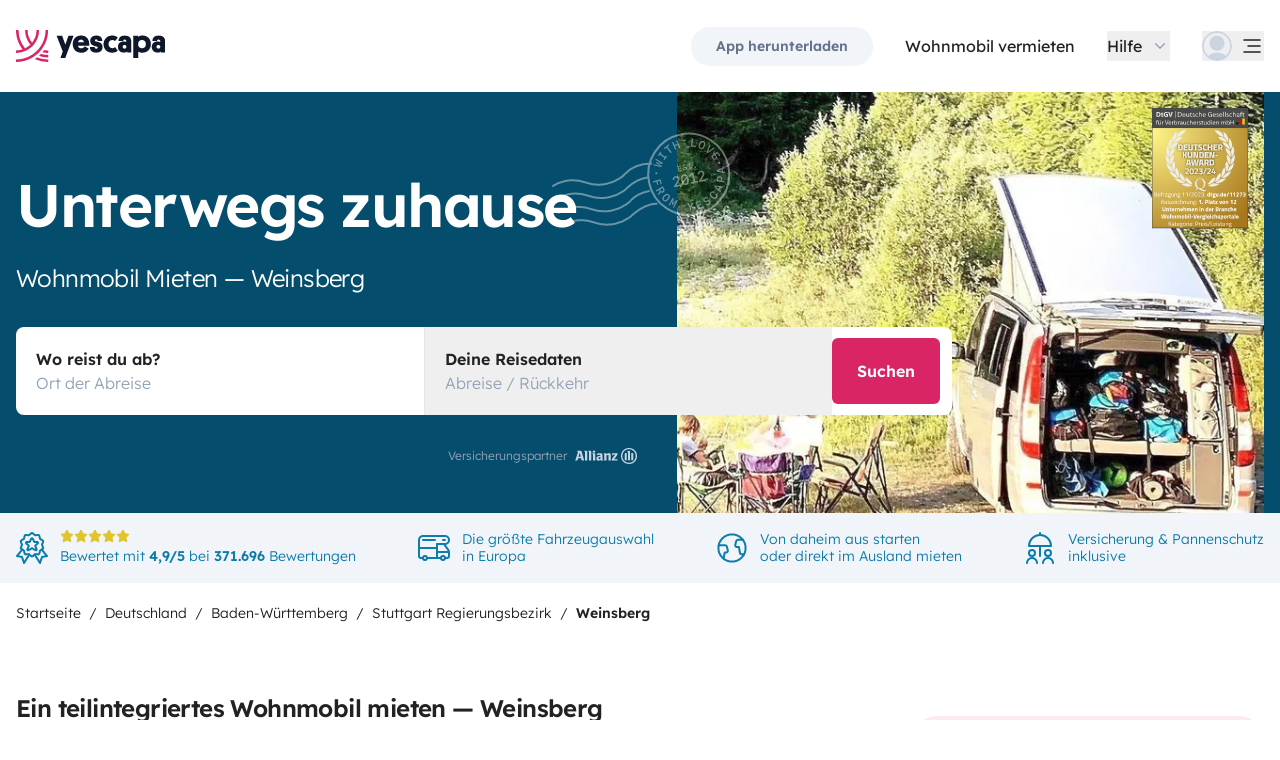

--- FILE ---
content_type: text/html;charset=utf-8
request_url: https://www.yescapa.de/campervan-hire/weinsberg
body_size: 46851
content:
<!DOCTYPE html><html  lang="de"><head><meta charset="utf-8"><meta name="viewport" content="width=device-width, initial-scale=1"><title>Wohnmobile &amp; Campervans in Weinsberg mieten ab 40 €&#x2F;Tag - Yescapa</title><link rel="preconnect" href="https://yescapa.twic.pics"><link rel="preconnect" href="https://static.axept.io"><style>.app-footer-link[data-v-0b6d647d]{display:inline-block;padding-bottom:.5rem;padding-top:.5rem}.app-footer-link[data-v-0b6d647d]:hover{text-decoration-line:underline}.app-footer-link[data-v-0b6d647d]:focus-visible{border-radius:8px;z-index:10;--tw-ring-offset-shadow:var(--tw-ring-inset) 0 0 0 var(--tw-ring-offset-width) var(--tw-ring-offset-color);--tw-ring-shadow:var(--tw-ring-inset) 0 0 0 calc(2px + var(--tw-ring-offset-width)) var(--tw-ring-color);box-shadow:var(--tw-ring-offset-shadow),var(--tw-ring-shadow),var(--tw-shadow,0 0 #0000);--tw-ring-opacity:1;--tw-ring-color:rgb(59 130 246/var(--tw-ring-opacity));--tw-ring-offset-width:2px}</style><style>.slideshow-right-enter-active[data-v-6ef52cc7]{animation:slideRightIn-6ef52cc7 .25s;animation-timing-function:cubic-bezier(.91,.08,.05,.97)}@keyframes slideRightIn-6ef52cc7{0%{transform:translate(100%)}to{transform:translate(0)}}.slideshow-right-leave-active[data-v-6ef52cc7]{animation:slideRightOut-6ef52cc7 .25s;animation-timing-function:cubic-bezier(.91,.08,.05,.97);inset:0;position:absolute}@keyframes slideRightOut-6ef52cc7{0%{transform:translate(0)}to{transform:translate(-100%)}}.slideshow-left-enter-active[data-v-6ef52cc7]{animation:slideLeftIn-6ef52cc7 .25s;animation-timing-function:cubic-bezier(.91,.08,.05,.97)}@keyframes slideLeftIn-6ef52cc7{0%{transform:translate(-100%)}to{transform:translate(0)}}.slideshow-left-leave-active[data-v-6ef52cc7]{animation:slideLeftOut-6ef52cc7 .25s;animation-timing-function:cubic-bezier(.91,.08,.05,.97);inset:0;position:absolute}@keyframes slideLeftOut-6ef52cc7{0%{transform:translate(0)}to{transform:translate(100%)}}</style><link rel="stylesheet" href="https://d2o4h6kl409rk5.cloudfront.net/_nuxt/entry.Bh2d3n-E.css" crossorigin><link rel="stylesheet" href="https://d2o4h6kl409rk5.cloudfront.net/_nuxt/AppSupersizingRedirectModal.vEdjGH5v.css" crossorigin><link rel="stylesheet" href="https://d2o4h6kl409rk5.cloudfront.net/_nuxt/HoSearchBar.DCMSoRaT.css" crossorigin><link rel="stylesheet" href="https://d2o4h6kl409rk5.cloudfront.net/_nuxt/YscSlideShow.Dn9H2YGK.css" crossorigin><link rel="modulepreload" as="script" crossorigin href="https://d2o4h6kl409rk5.cloudfront.net/_nuxt/fR2Okftw.js"><link rel="modulepreload" as="script" crossorigin href="https://d2o4h6kl409rk5.cloudfront.net/_nuxt/Cr2Ohooy.js"><link rel="modulepreload" as="script" crossorigin href="https://d2o4h6kl409rk5.cloudfront.net/_nuxt/BYECQZXW.js"><link rel="modulepreload" as="script" crossorigin href="https://d2o4h6kl409rk5.cloudfront.net/_nuxt/sxW1c7F0.js"><link rel="modulepreload" as="script" crossorigin href="https://d2o4h6kl409rk5.cloudfront.net/_nuxt/BMYrUt1D.js"><link rel="modulepreload" as="script" crossorigin href="https://d2o4h6kl409rk5.cloudfront.net/_nuxt/BvC0AX2y.js"><link rel="modulepreload" as="script" crossorigin href="https://d2o4h6kl409rk5.cloudfront.net/_nuxt/Crxi1v5r.js"><link rel="modulepreload" as="script" crossorigin href="https://d2o4h6kl409rk5.cloudfront.net/_nuxt/BbEz9rbs.js"><link rel="modulepreload" as="script" crossorigin href="https://d2o4h6kl409rk5.cloudfront.net/_nuxt/BsFF9Tgt.js"><link rel="modulepreload" as="script" crossorigin href="https://d2o4h6kl409rk5.cloudfront.net/_nuxt/D1Hllzii.js"><link rel="modulepreload" as="script" crossorigin href="https://d2o4h6kl409rk5.cloudfront.net/_nuxt/Cay9Zv-J.js"><link rel="modulepreload" as="script" crossorigin href="https://d2o4h6kl409rk5.cloudfront.net/_nuxt/D0tbYTEH.js"><link rel="modulepreload" as="script" crossorigin href="https://d2o4h6kl409rk5.cloudfront.net/_nuxt/3Fa_J_k-.js"><link rel="modulepreload" as="script" crossorigin href="https://d2o4h6kl409rk5.cloudfront.net/_nuxt/CAtWBVjl.js"><link rel="modulepreload" as="script" crossorigin href="https://d2o4h6kl409rk5.cloudfront.net/_nuxt/BgOfpaxn.js"><link rel="modulepreload" as="script" crossorigin href="https://d2o4h6kl409rk5.cloudfront.net/_nuxt/BUyEIM_P.js"><link rel="modulepreload" as="script" crossorigin href="https://d2o4h6kl409rk5.cloudfront.net/_nuxt/s569dkq6.js"><link rel="modulepreload" as="script" crossorigin href="https://d2o4h6kl409rk5.cloudfront.net/_nuxt/Cw1nlTBz.js"><link rel="modulepreload" as="script" crossorigin href="https://d2o4h6kl409rk5.cloudfront.net/_nuxt/t5ZLdwLv.js"><link rel="modulepreload" as="script" crossorigin href="https://d2o4h6kl409rk5.cloudfront.net/_nuxt/D-CmIMUZ.js"><link rel="modulepreload" as="script" crossorigin href="https://d2o4h6kl409rk5.cloudfront.net/_nuxt/C8vUmBp-.js"><link rel="modulepreload" as="script" crossorigin href="https://d2o4h6kl409rk5.cloudfront.net/_nuxt/DjDr_6jy.js"><link rel="modulepreload" as="script" crossorigin href="https://d2o4h6kl409rk5.cloudfront.net/_nuxt/4A8FAqiO.js"><link rel="modulepreload" as="script" crossorigin href="https://d2o4h6kl409rk5.cloudfront.net/_nuxt/wTdmtx6T.js"><link rel="modulepreload" as="script" crossorigin href="https://d2o4h6kl409rk5.cloudfront.net/_nuxt/BemFq3iD.js"><link rel="modulepreload" as="script" crossorigin href="https://d2o4h6kl409rk5.cloudfront.net/_nuxt/ZspHsdp2.js"><link rel="modulepreload" as="script" crossorigin href="https://d2o4h6kl409rk5.cloudfront.net/_nuxt/CwzgZplW.js"><link rel="modulepreload" as="script" crossorigin href="https://d2o4h6kl409rk5.cloudfront.net/_nuxt/Dj-3PaZh.js"><link rel="modulepreload" as="script" crossorigin href="https://d2o4h6kl409rk5.cloudfront.net/_nuxt/BPEJ7LVO.js"><link rel="modulepreload" as="script" crossorigin href="https://d2o4h6kl409rk5.cloudfront.net/_nuxt/C5nCSCDe.js"><link rel="modulepreload" as="script" crossorigin href="https://d2o4h6kl409rk5.cloudfront.net/_nuxt/CwdTqf8G.js"><link rel="modulepreload" as="script" crossorigin href="https://d2o4h6kl409rk5.cloudfront.net/_nuxt/BJrb4ltS.js"><link rel="modulepreload" as="script" crossorigin href="https://d2o4h6kl409rk5.cloudfront.net/_nuxt/b2E6J8sM.js"><link rel="modulepreload" as="script" crossorigin href="https://d2o4h6kl409rk5.cloudfront.net/_nuxt/9WmoIu4r.js"><link rel="modulepreload" as="script" crossorigin href="https://d2o4h6kl409rk5.cloudfront.net/_nuxt/141rTsr8.js"><link rel="modulepreload" as="script" crossorigin href="https://d2o4h6kl409rk5.cloudfront.net/_nuxt/Cj1PY2lC.js"><link rel="modulepreload" as="script" crossorigin href="https://d2o4h6kl409rk5.cloudfront.net/_nuxt/DgSw4TvF.js"><link rel="modulepreload" as="script" crossorigin href="https://d2o4h6kl409rk5.cloudfront.net/_nuxt/Bmz1iTKL.js"><link rel="modulepreload" as="script" crossorigin href="https://d2o4h6kl409rk5.cloudfront.net/_nuxt/DHqCMhGK.js"><link rel="modulepreload" as="script" crossorigin href="https://d2o4h6kl409rk5.cloudfront.net/_nuxt/CZGryD0p.js"><link rel="modulepreload" as="script" crossorigin href="https://d2o4h6kl409rk5.cloudfront.net/_nuxt/BbIPsq3t.js"><link rel="modulepreload" as="script" crossorigin href="https://d2o4h6kl409rk5.cloudfront.net/_nuxt/C0UJStf0.js"><link rel="modulepreload" as="script" crossorigin href="https://d2o4h6kl409rk5.cloudfront.net/_nuxt/fccVhoX5.js"><link rel="modulepreload" as="script" crossorigin href="https://d2o4h6kl409rk5.cloudfront.net/_nuxt/C4nyKF_X.js"><link rel="modulepreload" as="script" crossorigin href="https://d2o4h6kl409rk5.cloudfront.net/_nuxt/BslYqVDv.js"><link rel="preload" as="fetch" fetchpriority="low" crossorigin="anonymous" href="https://d2o4h6kl409rk5.cloudfront.net/_nuxt/builds/meta/12ec3948-9fab-476f-b251-00e4fd744874.json"><link rel="dns-prefetch" href="https://yescapa.twic.pics"><link rel="dns-prefetch" href="https://static.axept.io"><link rel="prefetch" as="image" type="image/svg+xml" href="https://d2o4h6kl409rk5.cloudfront.net/_nuxt/ancv.B9NpWYP_.svg"><link rel="prefetch" as="image" type="image/svg+xml" href="https://d2o4h6kl409rk5.cloudfront.net/_nuxt/floa4x.bsynSQbg.svg"><link rel="prefetch" as="image" type="image/svg+xml" href="https://d2o4h6kl409rk5.cloudfront.net/_nuxt/mbway.D7-uR8mr.svg"><link rel="prefetch" as="image" type="image/svg+xml" href="https://d2o4h6kl409rk5.cloudfront.net/_nuxt/t6-beach.D87OQUq5.svg"><link rel="prefetch" as="image" type="image/svg+xml" href="https://d2o4h6kl409rk5.cloudfront.net/_nuxt/DKA2023_2.DuDiy2tg.svg"><link rel="prefetch" as="image" type="image/svg+xml" href="https://d2o4h6kl409rk5.cloudfront.net/_nuxt/stamp.CrwU8cxy.svg"><meta property="name" content="Yescapa"><meta property="author" content="Yescapa"><meta property="og:site_name" content="Yescapa"><meta property="og:type" content="website"><meta property="fb:app_id" content="1499569560335845"><meta property="og:locale" content="de"><meta name="twitter:card" content="summary_large_image"><meta name="twitter:site" content="@Yescapa"><meta name="twitter:creator" content="Yescapa"><meta property="og:image" content="https://yescapa.twic.pics/library/media/pictures/frontend/sharing-preview.png?twic=v1/cover=1200x630"><meta name="twitter:image" content="https://yescapa.twic.pics/library/media/pictures/frontend/sharing-preview.png?twic=v1/cover=1200x630"><link rel="icon" type="image/x-icon" href="/icon.png"><script type="application/ld+json">{"@context":"https://schema.org","@type":"Product","name":"Yescapa","image":"https://yescapa.twic.pics/library/media/pictures/frontend/sharing-preview.png?twic=v1/cover=1200x630","description":"Europas führende Plattform für private Wohnmobilvermietung. Miete oder vermiete ganz einfach – mit Vollkaskoversicherung und Pannenhilfe für eine sichere, entspannte Reise.","aggregateRating":{"@type":"AggregateRating","bestRating":5,"worstRating":0,"ratingValue":4.9,"reviewCount":371696}}</script><script type="application/ld+json">{"@context":"https://schema.org","@type":"Organization","name":"Yescapa","url":"https://www.yescapa.de","logo":"/icon.png","description":"Wohnmobil mieten & vermieten – europaweit","sameAs":["https://twitter.com/Yescapa","https://www.facebook.com/Yescapade","https://www.instagram.com/yescapa/","https://www.pinterest.com/yescapa/",null],"contactPoint":[{"@type":"ContactPoint","telephone":"+49 30 31199549","contactType":"customer service"}]}</script><script type="application/ld+json">{"@context":"https://schema.org","@type":"WebSite","name":"Yescapa","url":"https://www.yescapa.de"}</script><meta property="og:url" content="https://www.yescapa.de/campervan-hire/weinsberg"><link rel="canonical" href="https://www.yescapa.de/campervan-hire/weinsberg" data-hid="canonical"><meta name="description" content="Miete dein Wohnmobil in Weinsberg ab 40 €/Tag. Bezahle bequem in zwei Raten, keine Zusatzkosten. Vollkaskoversicherung & 24/7-Pannenhilfe inklusive. Jetzt aus über [Anzahl] Fahrzeugen wählen."><meta name="twitter:title" content="Wohnmobile & Campervans in Weinsberg mieten ab 40 €/Tag"><meta property="og:title" content="Wohnmobile & Campervans in Weinsberg mieten ab 40 €/Tag"><meta name="twitter:description" content="Miete dein Wohnmobil in Weinsberg ab 40 €/Tag. Bezahle bequem in zwei Raten, keine Zusatzkosten. Vollkaskoversicherung & 24/7-Pannenhilfe inklusive. Jetzt aus über [Anzahl] Fahrzeugen wählen."><meta property="og:description" content="Miete dein Wohnmobil in Weinsberg ab 40 €/Tag. Bezahle bequem in zwei Raten, keine Zusatzkosten. Vollkaskoversicherung & 24/7-Pannenhilfe inklusive. Jetzt aus über [Anzahl] Fahrzeugen wählen."><link data-hid="rel-alternate-ca"><link data-hid="rel-alternate-de"><link data-hid="rel-alternate-de-at"><link data-hid="rel-alternate-de-ch"><link data-hid="rel-alternate-en"><link data-hid="rel-alternate-en-gb"><link data-hid="rel-alternate-en-ie"><link data-hid="rel-alternate-es"><link data-hid="rel-alternate-fr"><link data-hid="rel-alternate-fr-be"><link data-hid="rel-alternate-fr-ch"><link data-hid="rel-alternate-it"><link data-hid="rel-alternate-it-ch"><link data-hid="rel-alternate-nl"><link data-hid="rel-alternate-nl-be"><link data-hid="rel-alternate-pt-pt"><link data-hid="rel-alternate-undefined"><script type="module" src="https://d2o4h6kl409rk5.cloudfront.net/_nuxt/fR2Okftw.js" crossorigin></script><meta name="sentry-trace" content="40014cb89ed10843becf32c03755982e-e351cc90ff2efe04-0"/>
<meta name="baggage" content="sentry-environment=production,sentry-release=12.0.1,sentry-public_key=ef2be1efda0e49118caeb859d4d4b823,sentry-trace_id=40014cb89ed10843becf32c03755982e,sentry-org_id=16170,sentry-sampled=false,sentry-sample_rand=0.13141997542393458,sentry-sample_rate=0.01"/></head><body><!--teleport start anchor--><!----><!--teleport anchor--><div id="__nuxt"><div><div><div style="transition:opacity 350ms, transform 600ms ease-in;transform:scaleX(0%);" class="opacity-0 h-1 fixed top-0 right-0 left-0 pointer-events-none w-auto bg-gradient-to-r from-peacock-400 from-80% to-transparent z-50 origin-left"></div><!----><!----><header class="relative bg-white py-2.5 md:py-5"><div class="container grid-cols-[auto_1fr] grid content-center items-center gap-x-4 gap-y-2 md:gap-x-8"><a href="/" class="focus-visible:focus inline-block rounded md:py-2.5 col-start-1 row-start-1"><img src="data:image/svg+xml,%3csvg%20xmlns=&#39;http://www.w3.org/2000/svg&#39;%20width=&#39;260&#39;%20height=&#39;56&#39;%20fill=&#39;none&#39;%3e%3cg%20clip-path=&#39;url(%23a)&#39;%3e%3cpath%20fill=&#39;%23D92465&#39;%20d=&#39;M55.922%2043.597a43.44%2043.44%200%200%201-12.345-1.779%2062.094%2062.094%200%200%201-3.689%203.544%2047.878%2047.878%200%200%200%2016.034%202.745v-4.51ZM55.922%2051.559c-6.749%200-13.195-1.3-19.1-3.666a59.73%2059.73%200%200%201-4.255%203%2055.64%2055.64%200%200%200%2023.357%205.105v-4.442l-.002.003ZM55.922%2035.772c-2.324%200-4.597-.223-6.798-.648a60.322%2060.322%200%200%201-3.014%203.877c3.14.791%206.427%201.21%209.812%201.21V35.77v.002ZM55.922%200H51.49a51.385%2051.385%200%200%201-11.238%2032.15%2051.898%2051.898%200%200%201-3.007%203.453%2051.86%2051.86%200%200%201-9.28%207.697A51.194%2051.194%200%200%201%20.002%2051.56v4.441c10.185%200%2019.734-2.727%2027.958-7.492.222-.128.44-.26.66-.39.134-.082.27-.16.407-.242.37-.225.735-.453%201.098-.686.102-.066.202-.135.305-.201.262-.171.525-.342.785-.517.145-.099.288-.2.431-.297.188-.13.38-.26.566-.392a56.314%2056.314%200%200%200%2010.036-9.09l.147-.173c.235-.274.47-.55.7-.827l.295-.362c.169-.207.337-.414.504-.626.109-.137.215-.276.322-.412.098-.129.199-.253.297-.38h-.005A55.853%2055.853%200%200%200%2055.922%200Z&#39;/%3e%3cpath%20fill=&#39;%23D92465&#39;%20d=&#39;M18.68%2035.6a40.273%2040.273%200%200%200%209.281-6.743%2040.604%2040.604%200%200%200%203.01-3.262A40.076%2040.076%200%200%200%2040.155%200H35.72a35.643%2035.643%200%200%201-7.761%2022.261A35.654%2035.654%200%200%201%2020.2%200h-4.435c0%209.723%203.447%2018.64%209.184%2025.595a35.794%2035.794%200%200%201-9.28%206.558A51.394%2051.394%200%200%201%204.433%200H0v.026C.006%2012.76%204.258%2024.5%2011.413%2033.906A35.617%2035.617%200%200%201%200%2035.772v4.441a39.998%2039.998%200%200%200%2018.68-4.61V35.6Z&#39;/%3e%3cpath%20fill=&#39;%230F172A&#39;%20d=&#39;m85.81%2048.784%2014.336-38.655h-8.905l-5.43%2015.627-5.484-15.627h-9.609l10.643%2027.55-3.964%2011.105h8.416-.002ZM127.187%2027.551c.162-1.47.109-2.505.109-3.375%200-8.712-5.375-14.536-14.28-14.536-8.904%200-14.279%206.478-14.279%2015.19%200%209.31%206.081%2014.917%2014.933%2014.917%207.276%200%2011.022-3.866%2012.65-7.241l-6.678-3.92c-1.031%201.688-2.824%203.43-5.919%203.43-3.422%200-5.539-1.688-5.919-4.465h19.385-.002Zm-14.171-10.616c3.204%200%204.995%202.069%205.213%204.465h-10.207c.218-2.34%201.955-4.465%204.994-4.465ZM137.383%2018.187c0-1.088.813-1.797%202.118-1.797%201.737%200%202.552%201.087%202.606%202.832h7.98c0-6.697-4.234-9.473-10.424-9.473-6.19%200-10.534%203.43-10.534%209.092%200%204.356%201.9%207.35%206.19%208.821%201.52.49%202.498.763%204.399%201.144%201.791.38%202.389.872%202.389%202.122%200%201.144-1.031%201.798-2.498%201.798-2.226%200-2.715-1.58-2.661-3.048h-8.307c-.272%205.063%202.335%209.962%2010.86%209.962%205.81%200%2011.075-2.83%2011.075-9.637%200-5.282-2.279-7.569-7.329-9.037-1.031-.272-2.28-.49-3.529-.763-1.575-.327-2.335-.981-2.335-2.014v-.002ZM167.492%2031.854c-3.422%200-6.517-2.614-6.517-7.133%200-4.082%202.335-7.186%206.461-7.186%202.389%200%203.964%201.088%204.886%201.907l4.832-6.207c-1.793-1.633-4.888-3.593-9.827-3.593-8.742%200-15.039%206.643-15.039%2015.135s5.81%2014.972%2015.148%2014.972c4.67%200%207.927-1.96%209.72-3.593l-4.832-6.207c-.922.817-2.444%201.907-4.832%201.907v-.002ZM177.319%2029.62c0%206.26%204.505%209.963%2010.153%209.963%202.768%200%204.615-.654%205.972-1.905v1.58h7.168V21.182c0-6.534-2.389-11.38-11.511-11.38-7.168%200-10.534%203.54-10.696%209.42h8.09c0-1.144.542-2.505%202.661-2.505%202.12%200%202.824%201.47%202.824%203.157v1.197c-.815-.49-2.388-1.035-4.779-1.035-6.081%200-9.882%203.758-9.882%209.582v.002Zm8.198-.218c0-1.906%201.357-3.212%203.257-3.212%201.9%200%203.366%201.252%203.366%203.212%200%201.96-1.411%203.266-3.313%203.266-1.901%200-3.312-1.361-3.312-3.266h.002ZM212.426%2024.721c0-4.191%202.444-7.295%206.787-7.295%204.344%200%206.788%203.104%206.788%207.295%200%204.192-2.389%207.242-6.732%207.242-4.344%200-6.841-3.048-6.841-7.242h-.002Zm.271%2013.175c1.52%201.035%204.072%201.851%207.112%201.851%209.338%200%2014.877-6.752%2014.877-15.135S229.147%209.64%20220.244%209.64c-4.29%200-6.787%201.306-8.089%202.34v-1.85h-8.199v38.654h8.743V37.896h-.002ZM236.227%2029.62c0%206.26%204.506%209.963%2010.154%209.963%202.768%200%204.614-.654%205.972-1.905v1.58h7.167V21.182c0-6.534-2.388-11.38-11.511-11.38-7.167%200-10.533%203.54-10.696%209.42h8.09c0-1.144.542-2.505%202.659-2.505%202.118%200%202.824%201.47%202.824%203.157v1.197c-.815-.49-2.388-1.035-4.779-1.035-6.081%200-9.882%203.758-9.882%209.582l.002.002Zm8.198-.218c0-1.906%201.358-3.212%203.258-3.212%201.899%200%203.366%201.252%203.366%203.212%200%201.96-1.411%203.266-3.313%203.266-1.902%200-3.313-1.361-3.313-3.266h.002Z&#39;/%3e%3c/g%3e%3cdefs%3e%3cclipPath%20id=&#39;a&#39;%3e%3cpath%20fill=&#39;%23fff&#39;%20d=&#39;M0%200h259.52v56H0z&#39;/%3e%3c/clipPath%3e%3c/defs%3e%3c/svg%3e" alt="Yescapa" width="148" height="32" class="h-6 w-auto md:h-8"></a><!----><div class="col-start-2 row-start-1"><!--[--><div class="flex items-center justify-end space-x-1 sm:space-x-3 md:space-x-6 xl:space-x-8 xl:font-semibold"><a href="/get-apps" class="hidden sm:btn sm:btn-small sm:btn-tertiary sm:block sm:text-xs sm:px-6 md:text-sm" id="get-apps">App herunterladen</a><a href="/onboarding/step" class="hidden sm:font-normal sm:text-black sm:text-sm sm:block md:text-base" id="rent-your-vehicle">Wohnmobil vermieten</a><div class="flex-col relative flex items-center hidden xl:block"><button type="button" class="text-black inline-flex items-center space-x-2 font-normal"><!--[--><div class="flex h-[30px] items-center"><span class="block">Hilfe</span></div><!--]--><!--[--><svg viewbox="0 0 24 24" fill="none" xmlns="http://www.w3.org/2000/svg" class="h-5 w-5 text-gray-400 transition-transform duration-200"><path d="M17.749 8.757a.841.841 0 0 0-1.208 0l-4.418 4.504a.17.17 0 0 1-.247 0L7.458 8.757a.84.84 0 0 0-1.208 0 .887.887 0 0 0 0 1.235l5.146 5.248c.158.166.376.26.603.26a.835.835 0 0 0 .604-.26l5.146-5.248a.88.88 0 0 0 0-1.235Z" fill="currentColor"></path></svg><!--]--></button><div class="bottom-auto top-full right-0 w-max mt-10 absolute z-[60] overflow-hidden rounded border border-gray-100 bg-white shadow-2xl" style="display:none;"><!--[--><div class="p-2"><nav><!--[--><a href="/travelers/hit-the-road" class="focus-visible:ring-pink-300 hover:bg-pink-50 focus-visible:bg-pink-50 group relative flex w-full items-center rounded p-2 pr-14 font-light transition-colors focus-visible:z-10 focus-visible:ring-2 focus-visible:ring-offset-2"><span class="bg-pink-50 mr-4 rounded p-4"><svg viewbox="0 0 24 24" fill="none" xmlns="http://www.w3.org/2000/svg" class="text-pink-700 h-6 w-6"><path d="M11.9998 22.2071C17.6331 22.2071 22.1998 17.6404 22.1998 12.0071C22.1998 6.37382 17.6331 1.80713 11.9998 1.80713C6.3665 1.80713 1.7998 6.37382 1.7998 12.0071C1.7998 17.6404 6.3665 22.2071 11.9998 22.2071Z" stroke="currentColor" stroke-width="1.5" stroke-linecap="round" stroke-linejoin="round"></path><path d="M5.65303 19.986L6.5597 15.4073H7.5389C7.74569 15.408 7.94985 15.3609 8.13544 15.2697C8.32102 15.1785 8.48302 15.0456 8.60877 14.8814C8.7383 14.721 8.82801 14.5323 8.87056 14.3306C8.91311 14.1288 8.90728 13.9199 8.85357 13.7209L8.17357 11.0009C8.10231 10.706 7.93387 10.4437 7.69539 10.2562C7.45691 10.0687 7.16226 9.96694 6.8589 9.96729H2.02637" stroke="currentColor" stroke-width="1.5" stroke-linecap="round" stroke-linejoin="round"></path><path d="M20.1606 5.88721H16.4614C16.158 5.88686 15.8634 5.98863 15.6249 6.17613C15.3864 6.36363 15.218 6.62593 15.1467 6.92081L14.4667 9.64081C14.4142 9.84054 14.4099 10.0499 14.454 10.2516C14.4981 10.4534 14.5895 10.6418 14.7206 10.8013C14.8463 10.9655 15.0083 11.0984 15.1939 11.1896C15.3795 11.2808 15.5836 11.3279 15.7904 11.3272H17.223L17.9302 15.6339C17.9832 15.9479 18.1448 16.2333 18.3867 16.4404C18.6286 16.6475 18.9355 16.7632 19.2539 16.7672H21.0672" stroke="currentColor" stroke-width="1.5" stroke-linecap="round" stroke-linejoin="round"></path></svg></span><div class="flex flex-col justify-between text-left"><span class="block font-semibold text-peacock-700">Ein Fahrzeug mieten</span><span class="block text-sm text-gray-500">Erlebe eine einzigartige Reiseerfahrung im Wohnmobil</span></div><svg viewbox="0 0 24 24" fill="none" xmlns="http://www.w3.org/2000/svg" class="absolute right-4 hidden h-6 w-6 transition-opacity group-hover:block"><path d="M18 12.018c0 .345-.15.672-.407.9l-5.596 4.92a.721.721 0 0 1-.95-1.082l4.322-3.8a.125.125 0 0 0-.082-.218H6.72a.72.72 0 1 1 0-1.44h8.564a.126.126 0 0 0 .083-.219L11.045 7.28a.72.72 0 1 1 .95-1.08l5.597 4.918c.259.228.407.556.408.9Z" fill="currentColor"></path></svg></a><a href="/rent-my-motorhome" class="focus-visible:ring-gray-300 hover:bg-gray-50 focus-visible:bg-gray-50 group relative flex w-full items-center rounded p-2 pr-14 font-light transition-colors focus-visible:z-10 focus-visible:ring-2 focus-visible:ring-offset-2"><span class="bg-gray-50 mr-4 rounded p-4"><svg viewbox="0 0 24 24" fill="none" xmlns="http://www.w3.org/2000/svg" class="text-current h-6 w-6"><path clip-rule="evenodd" d="M17.25 19.5a1.5 1.5 0 1 0 3 0 1.5 1.5 0 0 0-3 0ZM3.75 19.5a1.5 1.5 0 1 0 3 0 1.5 1.5 0 0 0-3 0Z" stroke="currentColor" stroke-width="1.5" stroke-linecap="round" stroke-linejoin="round"></path><path d="M20.25 19.5h1.5a1.5 1.5 0 0 0 1.5-1.5v-3c0-.488-.152-.963-.436-1.36L19.5 9h-5.25v10.5M23.25 15h-9M14.25 19.5V12H.75v6a1.5 1.5 0 0 0 1.5 1.5h1.5M17.25 19.5H6.75" stroke="currentColor" stroke-width="1.5" stroke-linecap="round" stroke-linejoin="round"></path><path clip-rule="evenodd" d="M23.25 6a3 3 0 0 1-3 3h-6v3H.75V6a3 3 0 0 1 3-3h16.5a3 3 0 0 1 3 3Z" stroke="currentColor" stroke-width="1.5" stroke-linecap="round" stroke-linejoin="round"></path><path d="M20.25 6h-1.5M12.75 6h-9" stroke="currentColor" stroke-width="1.5" stroke-linecap="round" stroke-linejoin="round"></path></svg></span><div class="flex flex-col justify-between text-left"><span class="block font-semibold text-peacock-700">Besitzer eines Fahrzeugs?</span><span class="block text-sm text-gray-500">Wie du dir mit der Vermietung deines Fahrzeugs auf Yescapa etwas dazu verdienen kannst</span></div><svg viewbox="0 0 24 24" fill="none" xmlns="http://www.w3.org/2000/svg" class="absolute right-4 hidden h-6 w-6 transition-opacity group-hover:block"><path d="M18 12.018c0 .345-.15.672-.407.9l-5.596 4.92a.721.721 0 0 1-.95-1.082l4.322-3.8a.125.125 0 0 0-.082-.218H6.72a.72.72 0 1 1 0-1.44h8.564a.126.126 0 0 0 .083-.219L11.045 7.28a.72.72 0 1 1 .95-1.08l5.597 4.918c.259.228.407.556.408.9Z" fill="currentColor"></path></svg></a><a href="/how-yescapa-works" class="focus-visible:ring-peacock-300 hover:bg-peacock-50 focus-visible:bg-peacock-50 group relative flex w-full items-center rounded p-2 pr-14 font-light transition-colors focus-visible:z-10 focus-visible:ring-2 focus-visible:ring-offset-2"><span class="bg-peacock-50 mr-4 rounded p-4"><svg xmlns="http://www.w3.org/2000/svg" viewbox="0 0 24 24" fill="none" class="text-peacock-700 h-6 w-6"><path fill="currentColor" d="M23.998 18.684a18.67 18.67 0 0 1-5.298-.762 26.667 26.667 0 0 1-1.583 1.519 20.574 20.574 0 0 0 6.881 1.176v-1.933ZM24 22.095c-2.897 0-5.664-.557-8.198-1.57-.59.454-1.198.883-1.826 1.286A23.908 23.908 0 0 0 24 23.998v-1.904.001ZM24 15.33c-.998 0-1.974-.095-2.918-.277a25.85 25.85 0 0 1-1.293 1.661c1.347.34 2.758.519 4.21.519v-1.904.001ZM23.998 0h-1.902c0 5.211-1.806 10-4.823 13.778a22.25 22.25 0 0 1-7.1 5.84A21.997 21.997 0 0 1 0 22.098V24c4.371 0 8.47-1.169 12-3.21l.282-.168.175-.104c.159-.096.315-.194.47-.294.045-.028.088-.057.132-.086.113-.073.225-.146.337-.222l.185-.127c.08-.056.163-.11.243-.168a24.156 24.156 0 0 0 4.307-3.895l.063-.074c.101-.118.202-.236.3-.355l.127-.155c.072-.088.145-.177.216-.268l.139-.177.127-.163H19.1A23.894 23.894 0 0 0 24 .003V0Z"></path><path fill="currentColor" d="M8.015 15.257a17.284 17.284 0 0 0 5.275-4.288A17.161 17.161 0 0 0 17.23 0h-1.903c0 3.606-1.246 6.922-3.33 9.54A15.266 15.266 0 0 1 8.667 0H6.763c0 4.167 1.48 7.988 3.942 10.969a15.36 15.36 0 0 1-3.983 2.81A22.005 22.005 0 0 1 1.902 0H-.001v.011a23.901 23.901 0 0 0 4.898 14.52c-1.538.519-3.185.8-4.898.8v1.904a17.186 17.186 0 0 0 8.017-1.976v-.002Z"></path></svg></span><div class="flex flex-col justify-between text-left"><span class="block font-semibold text-peacock-700">Wie funktionierts?</span><span class="block text-sm text-gray-500">Entdecke Schritt für Schritt unsere Funktionsweise</span></div><svg viewbox="0 0 24 24" fill="none" xmlns="http://www.w3.org/2000/svg" class="absolute right-4 hidden h-6 w-6 transition-opacity group-hover:block"><path d="M18 12.018c0 .345-.15.672-.407.9l-5.596 4.92a.721.721 0 0 1-.95-1.082l4.322-3.8a.125.125 0 0 0-.082-.218H6.72a.72.72 0 1 1 0-1.44h8.564a.126.126 0 0 0 .083-.219L11.045 7.28a.72.72 0 1 1 .95-1.08l5.597 4.918c.259.228.407.556.408.9Z" fill="currentColor"></path></svg></a><!--]--></nav><a href="https://www.yescapa.de/hilfe/" rel="noopener noreferrer" class="focus-visible:ring-yellow-300 group relative flex w-full items-center rounded p-2 pr-14 font-light transition-colors hover:bg-yellow-50 focus-visible:z-10 focus-visible:bg-yellow-50 focus-visible:ring-2 focus-visible:ring-offset-2"><span class="mr-4 rounded bg-yellow-50 p-4"><svg viewbox="0 0 24 24" fill="none" xmlns="http://www.w3.org/2000/svg" class="h-6 w-6 text-yellow-700"><path d="M8 11.75a3.75 3.75 0 1 0 7.5 0 3.75 3.75 0 0 0-7.5 0ZM16.87 20.051l-4.59-4.59M15.46 12.28l4.59 4.589M3.45 16.869l4.59-4.59M11.22 15.462l-4.59 4.589M6.63 3.45l4.59 4.589M8.04 11.221l-4.59-4.59M20.05 6.631l-4.59 4.59M12.28 8.039l4.59-4.589" stroke="currentColor" stroke-width="1.5" stroke-linecap="round" stroke-linejoin="round"></path><path d="M2 11.75a9.75 9.75 0 1 0 19.5 0 9.75 9.75 0 0 0-19.5 0Z" stroke="currentColor" stroke-width="1.5" stroke-linecap="round" stroke-linejoin="round"></path></svg></span><div class="flex flex-col justify-between text-left"><span class="block font-semibold text-peacock-700">Help Center</span><span class="block text-sm text-gray-500">Häufig gestellte Fragen</span></div><svg viewbox="0 0 24 24" fill="none" xmlns="http://www.w3.org/2000/svg" class="opacity absolute right-4 hidden h-6 w-6 text-gray-current transition group-hover:block"><path d="M18 12.018c0 .345-.15.672-.407.9l-5.596 4.92a.721.721 0 0 1-.95-1.082l4.322-3.8a.125.125 0 0 0-.082-.218H6.72a.72.72 0 1 1 0-1.44h8.564a.126.126 0 0 0 .083-.219L11.045 7.28a.72.72 0 1 1 .95-1.08l5.597 4.918c.259.228.407.556.408.9Z" fill="currentColor"></path></svg></a></div><!--]--></div></div><div class="xl:hidden"><button type="button" class="p-2 -mr-2 inline-flex items-center space-x-2" aria-label="Menü"><div class="relative inline-block leading-none" style="font-size:0px;"><div class="inline-block overflow-hidden rounded-full"><img src="data:image/svg+xml,%3csvg%20width=&#39;32&#39;%20height=&#39;32&#39;%20viewBox=&#39;0%200%2032%2032&#39;%20fill=&#39;none&#39;%20xmlns=&#39;http://www.w3.org/2000/svg&#39;%3e%3cg%20clip-path=&#39;url(%23clip0_32371_3565)&#39;%3e%3cg%20clip-path=&#39;url(%23clip1_32371_3565)&#39;%3e%3cpath%20d=&#39;M9%2013C9%2013.9193%209.18106%2014.8295%209.53284%2015.6788C9.88463%2016.5281%2010.4002%2017.2997%2011.0503%2017.9497C11.7003%2018.5998%2012.4719%2019.1154%2013.3212%2019.4672C14.1705%2019.8189%2015.0807%2020%2016%2020C16.9193%2020%2017.8295%2019.8189%2018.6788%2019.4672C19.5281%2019.1154%2020.2997%2018.5998%2020.9497%2017.9497C21.5998%2017.2997%2022.1154%2016.5281%2022.4672%2015.6788C22.8189%2014.8295%2023%2013.9193%2023%2013C23%2012.0807%2022.8189%2011.1705%2022.4672%2010.3212C22.1154%209.47194%2021.5998%208.70026%2020.9497%208.05025C20.2997%207.40024%2019.5281%206.88463%2018.6788%206.53284C17.8295%206.18106%2016.9193%206%2016%206C15.0807%206%2014.1705%206.18106%2013.3212%206.53284C12.4719%206.88463%2011.7003%207.40024%2011.0503%208.05025C10.4002%208.70026%209.88463%209.47194%209.53284%2010.3212C9.18106%2011.1705%209%2012.0807%209%2013Z&#39;%20fill=&#39;%23CBD5E1&#39;%20stroke=&#39;%23CBD5E1&#39;%20stroke-width=&#39;2&#39;%20stroke-linecap=&#39;round&#39;%20stroke-linejoin=&#39;round&#39;/%3e%3cpath%20d=&#39;M25.2174%2027.8347C24.0097%2026.6194%2022.5736%2025.6549%2020.9917%2024.9968C19.4098%2024.3386%2017.7134%2023.9998%2016%2023.9998C14.2867%2023.9998%2012.5903%2024.3386%2011.0084%2024.9968C9.42654%2025.6549%207.99042%2026.6194%206.78271%2027.8347&#39;%20fill=&#39;%23CBD5E1&#39;/%3e%3cpath%20d=&#39;M25.2174%2027.8347C24.0097%2026.6194%2022.5736%2025.6549%2020.9917%2024.9968C19.4098%2024.3386%2017.7134%2023.9998%2016%2023.9998C14.2867%2023.9998%2012.5903%2024.3386%2011.0084%2024.9968C9.42654%2025.6549%207.99042%2026.6194%206.78271%2027.8347&#39;%20stroke=&#39;%23CBD5E1&#39;%20stroke-width=&#39;2&#39;%20stroke-linecap=&#39;round&#39;%20stroke-linejoin=&#39;round&#39;/%3e%3cpath%20d=&#39;M25.2174%2026.9998C24.0097%2028.2151%2022.5736%2029.1796%2020.9917%2029.8377C19.4098%2030.4958%2017.7134%2030.8347%2016%2030.8347C14.2867%2030.8347%2012.5903%2030.4958%2011.0084%2029.8377C9.42654%2029.1796%207.99042%2028.2151%206.78271%2026.9998&#39;%20fill=&#39;%23CBD5E1&#39;/%3e%3cpath%20d=&#39;M1%2016C1%2017.9698%201.38799%2019.9204%202.14181%2021.7403C2.89563%2023.5601%204.00052%2025.2137%205.3934%2026.6066C6.78628%2027.9995%208.43986%2029.1044%2010.2597%2029.8582C12.0796%2030.612%2014.0302%2031%2016%2031C17.9698%2031%2019.9204%2030.612%2021.7403%2029.8582C23.5601%2029.1044%2025.2137%2027.9995%2026.6066%2026.6066C27.9995%2025.2137%2029.1044%2023.5601%2029.8582%2021.7403C30.612%2019.9204%2031%2017.9698%2031%2016C31%2014.0302%2030.612%2012.0796%2029.8582%2010.2597C29.1044%208.43986%2027.9995%206.78628%2026.6066%205.3934C25.2137%204.00052%2023.5601%202.89563%2021.7403%202.14181C19.9204%201.38799%2017.9698%201%2016%201C14.0302%201%2012.0796%201.38799%2010.2597%202.14181C8.43986%202.89563%206.78628%204.00052%205.3934%205.3934C4.00052%206.78628%202.89563%208.43986%202.14181%2010.2597C1.38799%2012.0796%201%2014.0302%201%2016Z&#39;%20stroke=&#39;%23CBD5E1&#39;%20stroke-width=&#39;2&#39;%20stroke-linecap=&#39;round&#39;%20stroke-linejoin=&#39;round&#39;/%3e%3c/g%3e%3c/g%3e%3cdefs%3e%3cclipPath%20id=&#39;clip0_32371_3565&#39;%3e%3crect%20width=&#39;32&#39;%20height=&#39;32&#39;%20fill=&#39;white&#39;/%3e%3c/clipPath%3e%3cclipPath%20id=&#39;clip1_32371_3565&#39;%3e%3crect%20width=&#39;32&#39;%20height=&#39;32&#39;%20fill=&#39;white&#39;/%3e%3c/clipPath%3e%3c/defs%3e%3c/svg%3e" alt="Dein Profilfoto" width="30" height="30" class="max-h-full max-w-full"></div><!----></div><svg viewbox="0 0 24 24" fill="none" xmlns="http://www.w3.org/2000/svg" class="h-6 w-6 text-black"><path d="M4 18h16M8 12h12M4 6h16" stroke="currentColor" stroke-width="1.5" stroke-linecap="round" stroke-linejoin="round"></path></svg></button><aside><!----><!----></aside></div><div class="flex-col relative flex items-center hidden xl:flex"><button type="button" class="text-black inline-flex items-center space-x-2 font-normal"><!--[--><div class="flex items-center"><div class="relative inline-block leading-none" style="font-size:0px;"><div class="inline-block overflow-hidden rounded-full"><img src="data:image/svg+xml,%3csvg%20width=&#39;32&#39;%20height=&#39;32&#39;%20viewBox=&#39;0%200%2032%2032&#39;%20fill=&#39;none&#39;%20xmlns=&#39;http://www.w3.org/2000/svg&#39;%3e%3cg%20clip-path=&#39;url(%23clip0_32371_3565)&#39;%3e%3cg%20clip-path=&#39;url(%23clip1_32371_3565)&#39;%3e%3cpath%20d=&#39;M9%2013C9%2013.9193%209.18106%2014.8295%209.53284%2015.6788C9.88463%2016.5281%2010.4002%2017.2997%2011.0503%2017.9497C11.7003%2018.5998%2012.4719%2019.1154%2013.3212%2019.4672C14.1705%2019.8189%2015.0807%2020%2016%2020C16.9193%2020%2017.8295%2019.8189%2018.6788%2019.4672C19.5281%2019.1154%2020.2997%2018.5998%2020.9497%2017.9497C21.5998%2017.2997%2022.1154%2016.5281%2022.4672%2015.6788C22.8189%2014.8295%2023%2013.9193%2023%2013C23%2012.0807%2022.8189%2011.1705%2022.4672%2010.3212C22.1154%209.47194%2021.5998%208.70026%2020.9497%208.05025C20.2997%207.40024%2019.5281%206.88463%2018.6788%206.53284C17.8295%206.18106%2016.9193%206%2016%206C15.0807%206%2014.1705%206.18106%2013.3212%206.53284C12.4719%206.88463%2011.7003%207.40024%2011.0503%208.05025C10.4002%208.70026%209.88463%209.47194%209.53284%2010.3212C9.18106%2011.1705%209%2012.0807%209%2013Z&#39;%20fill=&#39;%23CBD5E1&#39;%20stroke=&#39;%23CBD5E1&#39;%20stroke-width=&#39;2&#39;%20stroke-linecap=&#39;round&#39;%20stroke-linejoin=&#39;round&#39;/%3e%3cpath%20d=&#39;M25.2174%2027.8347C24.0097%2026.6194%2022.5736%2025.6549%2020.9917%2024.9968C19.4098%2024.3386%2017.7134%2023.9998%2016%2023.9998C14.2867%2023.9998%2012.5903%2024.3386%2011.0084%2024.9968C9.42654%2025.6549%207.99042%2026.6194%206.78271%2027.8347&#39;%20fill=&#39;%23CBD5E1&#39;/%3e%3cpath%20d=&#39;M25.2174%2027.8347C24.0097%2026.6194%2022.5736%2025.6549%2020.9917%2024.9968C19.4098%2024.3386%2017.7134%2023.9998%2016%2023.9998C14.2867%2023.9998%2012.5903%2024.3386%2011.0084%2024.9968C9.42654%2025.6549%207.99042%2026.6194%206.78271%2027.8347&#39;%20stroke=&#39;%23CBD5E1&#39;%20stroke-width=&#39;2&#39;%20stroke-linecap=&#39;round&#39;%20stroke-linejoin=&#39;round&#39;/%3e%3cpath%20d=&#39;M25.2174%2026.9998C24.0097%2028.2151%2022.5736%2029.1796%2020.9917%2029.8377C19.4098%2030.4958%2017.7134%2030.8347%2016%2030.8347C14.2867%2030.8347%2012.5903%2030.4958%2011.0084%2029.8377C9.42654%2029.1796%207.99042%2028.2151%206.78271%2026.9998&#39;%20fill=&#39;%23CBD5E1&#39;/%3e%3cpath%20d=&#39;M1%2016C1%2017.9698%201.38799%2019.9204%202.14181%2021.7403C2.89563%2023.5601%204.00052%2025.2137%205.3934%2026.6066C6.78628%2027.9995%208.43986%2029.1044%2010.2597%2029.8582C12.0796%2030.612%2014.0302%2031%2016%2031C17.9698%2031%2019.9204%2030.612%2021.7403%2029.8582C23.5601%2029.1044%2025.2137%2027.9995%2026.6066%2026.6066C27.9995%2025.2137%2029.1044%2023.5601%2029.8582%2021.7403C30.612%2019.9204%2031%2017.9698%2031%2016C31%2014.0302%2030.612%2012.0796%2029.8582%2010.2597C29.1044%208.43986%2027.9995%206.78628%2026.6066%205.3934C25.2137%204.00052%2023.5601%202.89563%2021.7403%202.14181C19.9204%201.38799%2017.9698%201%2016%201C14.0302%201%2012.0796%201.38799%2010.2597%202.14181C8.43986%202.89563%206.78628%204.00052%205.3934%205.3934C4.00052%206.78628%202.89563%208.43986%202.14181%2010.2597C1.38799%2012.0796%201%2014.0302%201%2016Z&#39;%20stroke=&#39;%23CBD5E1&#39;%20stroke-width=&#39;2&#39;%20stroke-linecap=&#39;round&#39;%20stroke-linejoin=&#39;round&#39;/%3e%3c/g%3e%3c/g%3e%3cdefs%3e%3cclipPath%20id=&#39;clip0_32371_3565&#39;%3e%3crect%20width=&#39;32&#39;%20height=&#39;32&#39;%20fill=&#39;white&#39;/%3e%3c/clipPath%3e%3cclipPath%20id=&#39;clip1_32371_3565&#39;%3e%3crect%20width=&#39;32&#39;%20height=&#39;32&#39;%20fill=&#39;white&#39;/%3e%3c/clipPath%3e%3c/defs%3e%3c/svg%3e" alt="Dein Profilfoto" width="30" height="30" class="max-h-full max-w-full"></div><!----></div></div><!--]--><!--[--><svg viewbox="0 0 24 24" fill="none" xmlns="http://www.w3.org/2000/svg" class="w-6 h-6 text-black"><path d="M4 18h16M8 12h12M4 6h16" stroke="currentColor" stroke-width="1.5" stroke-linecap="round" stroke-linejoin="round"></path></svg><!--]--></button><div class="bottom-auto top-full right-0 w-72 mt-10 absolute z-[60] overflow-hidden rounded border border-gray-100 bg-white shadow-2xl" style="display:none;"><!--[--><nav class="p-2" show-app-link="false"><!--[--><a href="#" class="flex cursor-pointer items-center whitespace-nowrap rounded px-4 py-3 font-light hover:bg-gray-100"><span class="mr-4"><svg viewbox="0 0 24 24" fill="none" xmlns="http://www.w3.org/2000/svg" class="h-5 w-5 text-pink-500"><path d="M.749 12.004h15.75M12.749 15.754l3.75-3.75-3.75-3.75" stroke="currentColor" stroke-width="1.5" stroke-linecap="round" stroke-linejoin="round"></path><path d="M8.25 16.5V21c-.036.79.573 1.46 1.363 1.5h12.273c.79-.04 1.4-.71 1.363-1.5V3a1.436 1.436 0 0 0-1.363-1.5H9.613c-.79.04-1.4.71-1.364 1.5v4.5" stroke="currentColor" stroke-width="1.5" stroke-linecap="round" stroke-linejoin="round"></path></svg></span> Anmelden oder registrieren</a><a href="/s" class="flex cursor-pointer items-center whitespace-nowrap rounded px-4 py-3 font-light hover:bg-gray-100"><span class="mr-4"><svg viewbox="0 0 24 24" fill="none" xmlns="http://www.w3.org/2000/svg" class="h-5 w-5 text-pink-500"><path clip-rule="evenodd" d="M4.8 14.187a7.158 7.158 0 1 0 13.175-5.6 7.158 7.158 0 0 0-13.175 5.6Z" stroke="currentColor" stroke-width="1.5" stroke-linecap="round" stroke-linejoin="round"></path><path d="M16.448 16.448 22 22M7.1 11C7.5 9 9 7.5 11 7.1" stroke="currentColor" stroke-width="1.5" stroke-linecap="round" stroke-linejoin="round"></path></svg></span> Wohnmobil mieten</a><a href="/onboarding/step" class="flex cursor-pointer items-center whitespace-nowrap rounded px-4 py-3 font-light hover:bg-gray-100"><span class="mr-4"><svg viewbox="0 0 24 24" fill="none" xmlns="http://www.w3.org/2000/svg" class="h-5 w-5 text-pink-500"><g fill="none" stroke="currentColor" stroke-linecap="round" stroke-linejoin="round" stroke-width="1.5"><path d="M12 8v9M8 12h9M1 12a11 11 0 1 0 22 0 11 11 0 1 0-22 0Z"></path></g></svg></span> Wohnmobil vermieten</a><hr class="my-2 border-t border-gray-200"><a href="/how-yescapa-works" class="flex cursor-pointer items-center whitespace-nowrap rounded px-4 py-3 font-light hover:bg-gray-100"><!----> Wie funktionierts?</a><a href="https://www.yescapa.de/hilfe/" rel="noopener noreferrer" class="flex cursor-pointer items-center whitespace-nowrap rounded px-4 py-3 font-light hover:bg-gray-100"><!----> Help Center</a><hr class="my-2 border-t border-gray-200"><a href="/get-apps" class="flex cursor-pointer items-center whitespace-nowrap rounded px-4 py-3 font-light hover:bg-gray-100"><span class="mr-4"><svg xmlns="http://www.w3.org/2000/svg" viewbox="0 0 24 24" fill="#fff" class="h-5 w-5 text-pink-500"><path stroke="currentColor" stroke-linecap="round" stroke-linejoin="round" stroke-width="1.5" d="M15 15.75v4.768a2.732 2.732 0 0 1-2.733 2.732H5.733A2.731 2.731 0 0 1 3 20.518V4.983A2.733 2.733 0 0 1 5.733 2.25H7.5M3 18.75h12"></path><path stroke="currentColor" stroke-linecap="round" stroke-linejoin="round" stroke-width="1.5" d="M9 6.75a6 6 0 1 0 12 0 6 6 0 0 0-12 0ZM15 3.75v6M15 9.75 12.75 7.5M15 9.75l2.25-2.25"></path></svg></span> App herunterladen</a><!--]--><!----></nav><!--]--></div></div><!----></div><!--]--></div></div></header><main><!--[--><div class="overflow-hidden"><div class="bg-peacock-700 relative"><!----><div class="absolute right-0 top-6 h-24 w-24 md:top-8 md:h-auto md:w-52 lg:hidden"><picture><!--[--><source media="(min-width: 768px)" srcset="https://yescapa.twic.pics/library/media/pictures/frontend/drawing-camper-vw-t2.png?twic=v1/refit=196x144@right/flip=x 196w, https://yescapa.twic.pics/library/media/pictures/frontend/drawing-camper-vw-t2.png?twic=v1/refit=392x288@right/flip=x 392w, https://yescapa.twic.pics/library/media/pictures/frontend/drawing-camper-vw-t2.png?twic=v1/refit=588x432@right/flip=x 588w" sizes="196px"><!--]--><source srcset="https://yescapa.twic.pics/library/media/pictures/frontend/drawing-camper-vw-t2.png?twic=v1/refit=96x96@right/flip=x 96w, https://yescapa.twic.pics/library/media/pictures/frontend/drawing-camper-vw-t2.png?twic=v1/refit=192x192@right/flip=x 192w, https://yescapa.twic.pics/library/media/pictures/frontend/drawing-camper-vw-t2.png?twic=v1/refit=288x288@right/flip=x 288w" sizes="100vw"><img src="https://yescapa.twic.pics/library/media/pictures/frontend/drawing-camper-vw-t2.png?twic=v1/refit=96x96@right/flip=x" width="96" height="96" class="object-cover w-full h-full" fetchpriority="high" loading="eager" alt="Wohnmobil Mieten - Weinsberg"></picture></div><div class="container"><div class="relative"><div class="lg:absolute lg:bottom-0 lg:right-0 lg:top-0 lg:w-[47%]"><picture><!--[--><source media="(min-width: 1280px)" srcset="https://yescapa.twic.pics/rental/picture/69d306f4-9154-4c27-9fc8-082a3d21b7ad?twic=v1/refit=624x624 624w, https://yescapa.twic.pics/rental/picture/69d306f4-9154-4c27-9fc8-082a3d21b7ad?twic=v1/refit=1248x1248 1248w, https://yescapa.twic.pics/rental/picture/69d306f4-9154-4c27-9fc8-082a3d21b7ad?twic=v1/refit=1872x1872 1872w" sizes="624px"><!--]--><source srcset="https://yescapa.twic.pics/rental/picture/69d306f4-9154-4c27-9fc8-082a3d21b7ad?twic=v1/refit=466x480 466w, https://yescapa.twic.pics/rental/picture/69d306f4-9154-4c27-9fc8-082a3d21b7ad?twic=v1/refit=932x960 932w, https://yescapa.twic.pics/rental/picture/69d306f4-9154-4c27-9fc8-082a3d21b7ad?twic=v1/refit=1398x1440 1398w" sizes="100vw"><img src="https://yescapa.twic.pics/rental/picture/69d306f4-9154-4c27-9fc8-082a3d21b7ad?twic=v1/refit=466x480" width="466" height="480" class="object-cover w-full h-full hidden lg:block lg:h-full lg:w-full" fetchpriority="high" loading="eager" alt="Wohnmobil Mieten - Weinsberg"></picture><div class="hidden lg:absolute lg:left-0 lg:top-8 lg:block lg:-translate-x-2/3"><img src="https://d2o4h6kl409rk5.cloudfront.net/_nuxt/stamp.CrwU8cxy.svg" alt="-" fetchpriority="high"></div><div><img src="https://d2o4h6kl409rk5.cloudfront.net/_nuxt/DKA2023_2.DuDiy2tg.svg" class="hidden lg:block lg:absolute lg:w-24 lg:top-4 lg:right-4" alt="-" fetchpriority="high"></div></div><div class="relative z-30 py-10 lg:py-20"><div class="space-y-6 pr-12 text-white md:w-[53%]"><p class="whitespace-pre-line text-[1.7rem] leading-tight font-semibold sm:leading-none sm:text-3xl lg:text-5xl xl:text-6xl"><!--[-->Unterwegs zuhause<!--]--></p><h1 class="text-sm md:text-base lg:text-xl xl:text-2xl"><!--[-->Wohnmobil Mieten — Weinsberg<!--]--></h1></div><div class="mt-8 lg:w-3/4"><form class="bg-white rounded max-sm:truncate" autocomplete="off"><div class="relative md:flex md:grow items-center"><div class="md:hidden"><div class="relative md:grow"><button class="w-full border-b border-gray-200 text-left py-3 px-4"><h3 class="font-semibold truncate">Wo reist du ab?</h3><p class="text-gray-400 truncate">Ort der Abreise</p></button></div><div class="md:grow"><button class="w-full border-b border-gray-200 text-left py-3 px-4"><h3 class="font-semibold truncate">Deine Reisedaten</h3><p class="text-gray-400 truncate">Abreise / Rückkehr</p></button></div></div><div class="hidden md:flex md:flex-row md:grow"><div class="flex w-1/2 items-center"><label class="w-full block cursor-pointer relative px-4 pb-4 pt-0 md:p-5" for="search-query-destination"><div class="font-semibold truncate"><!--[-->Wo reist du ab?<!--]--></div><input id="search-query-destination" type="text" name="destination" placeholder="Ort der Abreise" class="placeholder:text-gray-400 w-full cursor-pointer appearance-none truncate outline-none focus:placeholder:text-gray-300 text-black bg-transparent"><!----></label></div><div class="flex w-1/2 items-center border-t md:border-t-0 md:border-l border-gray-200"><button class="p-5 w-full text-left relative"><div><h3 class="font-semibold">Deine Reisedaten</h3><p class="text-gray-400 text-nowrap">Abreise / Rückkehr</p></div><!----></button></div></div><div class="px-3 py-2.5 md:pl-0 md:shrink-0"><button class="py-5 btn btn-primary w-full rounded-sm"><!--[-->Suchen<!--]--></button></div><!----></div><!--teleport start--><!--teleport end--></form></div><div id="ab-insurance-variant"><div class="relative -bottom-4 flex items-center justify-end space-x-2 text-gray-400 lg:-bottom-8 lg:pr-10 lg:w-[53%]"><span class="text-xs">Versicherungspartner</span><img src="data:image/svg+xml,%3csvg%20xmlns=&#39;http://www.w3.org/2000/svg&#39;%20width=&#39;62&#39;%20height=&#39;16&#39;%20fill=&#39;none&#39;%3e%3cpath%20fill=&#39;%23cbd5e1&#39;%20fill-rule=&#39;evenodd&#39;%20d=&#39;M5.788%208.63H3.523l1.203-3.914L5.788%208.63Zm-3.327%203.958.708-2.386H6.07l.708%202.386h2.407L6.638%203.533c-.142-.594-.425-.785-1.062-.785h-3.54v.814h.283c.425%200%20.637.134.637.46%200%20.205%200%20.34-.212.828L.195%2012.588&#39;%20clip-rule=&#39;evenodd&#39;/%3e%3cpath%20fill=&#39;%23cbd5e1&#39;%20d=&#39;M12.23%2012.588V3.47c0-.475-.283-.722-.779-.722H9.258v.814h.141c.425%200%20.638.177.638.559v8.467m6.158%200V3.47c0-.475-.283-.722-.779-.722h-2.194v.814h.141c.425%200%20.637.177.637.559v8.467&#39;/%3e%3cpath%20fill=&#39;%23cbd5e1&#39;%20fill-rule=&#39;evenodd&#39;%20d=&#39;M20.23%203.618c0-.651-.495-1.033-1.274-1.033-.85%200-1.274.382-1.274%201.033%200%20.666.424%201.055%201.274%201.055.779%200%201.274-.39%201.274-1.055Zm-.07%208.97v-6.64c0-.46-.284-.73-.709-.73h-2.194v.8h.141c.425%200%20.567.177.567.58v5.99m7.434-3.575v1.473c-.425.424-.92.665-1.346.665-.424%200-.637-.205-.637-.758%200-.608.142-.842.637-1.033.354-.149.709-.24%201.346-.347ZM22.284%207.25l.212-.085c.566-.226.92-.311%201.345-.39.212-.028.496-.056.637-.056.708%200%20.92.234.92.885v.184a32.06%2032.06%200%200%200-1.84.34c-.283.07-.566.163-.85.283-.92.368-1.345%201.076-1.345%202.188%200%201.394.567%202.06%201.841%202.06.495%200%20.991-.113%201.345-.34.354-.163.496-.248.92-.637v.226c0%20.46.213.68.638.68h2.123v-.757h-.07c-.425%200-.637-.191-.637-.574V7.64c0-1.883-.638-2.52-2.478-2.52-.638%200-1.204.07-1.77.205-.567.135-.85.234-1.487.567m9.77%206.696V7.59c.495-.46.85-.637%201.345-.637.496%200%20.637.212.637.963v4.672h2.195V7.562c0-1.034-.142-1.48-.425-1.87-.354-.382-.779-.559-1.416-.559-.85%200-1.486.312-2.478%201.168v-.396c0-.46-.212-.687-.637-.687h-2.124v.8h.071c.425%200%20.637.177.637.58v5.99&#39;%20clip-rule=&#39;evenodd&#39;/%3e%3cpath%20fill=&#39;%23cbd5e1&#39;%20d=&#39;M42.53%2011.179h-3.256l3.115-4.446V5.218h-4.672c-.567%200-.779.226-.779.771v1.338h.779V7.18c0-.404.212-.567.637-.567h1.699l-3.186%204.446v1.53h5.664&#39;/%3e%3cpath%20fill=&#39;%23cbd5e1&#39;%20fill-rule=&#39;evenodd&#39;%20d=&#39;M55.062%2012.184v-8.34c0-.672-.283-.892-.92-.892H52.23v.92h.212c.354%200%20.496.135.496.546v7.766h2.124Zm1.133%200h2.053V5.891c0-.638-.283-.893-.92-.893h-1.133v7.186Zm-4.39%200V4.998h-1.133c-.637%200-.92.255-.92.893v6.293h2.053Zm8.85-4.19c0%203.9-2.832%206.746-6.655%206.746-3.823%200-6.655-2.846-6.655-6.747%200-3.9%202.832-6.747%206.655-6.747%203.823%200%206.655%202.846%206.655%206.747Zm1.345%200C62%203.426%2058.602%200%2054%200c-4.531%200-8%203.427-8%207.993C46%2012.573%2049.469%2016%2054%2016c4.602%200%208-3.426%208-8.007Z&#39;%20clip-rule=&#39;evenodd&#39;/%3e%3c/svg%3e" alt="-" fetchpriority="high"></div></div></div></div></div></div><div class="bg-gray-100 py-4"><div class="container relative"><div class="flex flex-nowrap scrolling-touch no-scrollbar relative overflow-x-auto justify-between space-x-8 md:space-x-12"><!--[--><a href="/community/all-reviews" class="flex min-w-fit items-center"><svg viewbox="0 0 24 24" fill="none" xmlns="http://www.w3.org/2000/svg" class="text-peacock-500 h-8 w-8 shrink-0"><path d="M12.531 5.04199L13.78 7.49999H15.906C16.0231 7.49713 16.1383 7.52966 16.2366 7.59334C16.3349 7.65702 16.4117 7.74887 16.457 7.8569C16.5023 7.96493 16.5139 8.0841 16.4903 8.19883C16.4668 8.31357 16.4092 8.41852 16.325 8.49999L14.373 10.422L15.455 12.9C15.5022 13.0139 15.5126 13.1397 15.4847 13.2598C15.4567 13.3799 15.3918 13.4882 15.2991 13.5695C15.2064 13.6509 15.0906 13.7011 14.9679 13.7132C14.8452 13.7253 14.7218 13.6986 14.615 13.637L12 12.169L9.38499 13.64C9.27828 13.702 9.1548 13.7288 9.03198 13.7168C8.90917 13.7049 8.79322 13.6546 8.70051 13.5731C8.60779 13.4917 8.543 13.3832 8.51528 13.263C8.48756 13.1427 8.4983 13.0168 8.54599 12.903L9.62799 10.418L7.67499 8.49999C7.59077 8.41847 7.53312 8.31341 7.5096 8.19858C7.48607 8.08375 7.49777 7.96449 7.54316 7.85642C7.58855 7.74835 7.66552 7.6565 7.76398 7.5929C7.86245 7.5293 7.97782 7.49692 8.09499 7.49999H10.221L11.47 5.04199C11.521 4.94549 11.5973 4.86473 11.6908 4.80839C11.7843 4.75206 11.8914 4.72229 12.0005 4.72229C12.1096 4.72229 12.2167 4.75206 12.3102 4.80839C12.4037 4.86473 12.48 4.94549 12.531 5.04199Z" stroke="currentColor" stroke-width="1.5" stroke-linecap="round" stroke-linejoin="round"></path><path d="M4.717 13.152L0.75 18L4.5 18.75L6 23.25L9.991 16.918" stroke="currentColor" stroke-width="1.5" stroke-linecap="round" stroke-linejoin="round"></path><path d="M19.283 13.152L23.25 18L19.5 18.75L18 23.25L14.01 16.918" stroke="currentColor" stroke-width="1.5" stroke-linecap="round" stroke-linejoin="round"></path><path d="M12.471 0.916019L14.318 2.40002L16.687 2.28202C16.8579 2.27356 17.0266 2.32379 17.165 2.42438C17.3034 2.52497 17.4033 2.66986 17.448 2.83502L18.068 5.12502L20.054 6.42502C20.1982 6.51906 20.3058 6.65974 20.3587 6.82354C20.4117 6.98734 20.4068 7.16436 20.345 7.32502L19.5 9.53702L20.345 11.753C20.4057 11.913 20.41 12.089 20.3571 12.2518C20.3042 12.4145 20.1972 12.5543 20.054 12.648L18.068 13.948L17.448 16.238C17.4033 16.4032 17.3034 16.5481 17.165 16.6487C17.0266 16.7492 16.8579 16.7995 16.687 16.791L14.318 16.673L12.471 18.161C12.3376 18.2682 12.1716 18.3267 12.0005 18.3267C11.8294 18.3267 11.6634 18.2682 11.53 18.161L9.683 16.67L7.314 16.788C7.14297 16.7965 6.97417 16.7463 6.83558 16.6458C6.69699 16.5452 6.59694 16.4003 6.552 16.235L5.933 13.945L3.947 12.645C3.80335 12.5517 3.69607 12.4119 3.64311 12.249C3.59014 12.0861 3.59469 11.91 3.656 11.75L4.5 9.53702L3.656 7.32002C3.59359 7.15942 3.58845 6.98222 3.64146 6.81827C3.69447 6.65433 3.80238 6.51368 3.947 6.42002L5.933 5.12002L6.552 2.83002C6.59694 2.66478 6.69699 2.51986 6.83558 2.41928C6.97417 2.31871 7.14297 2.26851 7.314 2.27702L9.683 2.40002L11.53 0.916019C11.6634 0.808809 11.8294 0.750366 12.0005 0.750366C12.1716 0.750366 12.3376 0.808809 12.471 0.916019Z" stroke="currentColor" stroke-width="1.5" stroke-linecap="round" stroke-linejoin="round"></path></svg><span class="ml-3"><span class="flex"><!--[--><svg viewbox="0 0 24 24" fill="none" xmlns="http://www.w3.org/2000/svg" class="h-3.5 w-3.5 shrink-0 text-yellow-500"><path fill-rule="evenodd" clip-rule="evenodd" d="m12.648 2.4 2.975 5.891 5.725.567a.724.724 0 0 1 .61.474.713.713 0 0 1-.17.748l-4.715 4.67 1.747 6.344a.713.713 0 0 1-.24.744.73.73 0 0 1-.783.086L12 19.054l-5.797 2.87a.73.73 0 0 1-.782-.087.713.713 0 0 1-.24-.743L6.93 14.75l-4.716-4.67a.713.713 0 0 1-.171-.75.724.724 0 0 1 .611-.473l5.724-.568 2.972-5.89A.725.725 0 0 1 12 2c.275 0 .527.155.649.4Z" fill="currentColor" stroke="currentColor" stroke-width="1.5" stroke-linecap="round" stroke-linejoin="round"></path></svg><svg viewbox="0 0 24 24" fill="none" xmlns="http://www.w3.org/2000/svg" class="h-3.5 w-3.5 shrink-0 text-yellow-500"><path fill-rule="evenodd" clip-rule="evenodd" d="m12.648 2.4 2.975 5.891 5.725.567a.724.724 0 0 1 .61.474.713.713 0 0 1-.17.748l-4.715 4.67 1.747 6.344a.713.713 0 0 1-.24.744.73.73 0 0 1-.783.086L12 19.054l-5.797 2.87a.73.73 0 0 1-.782-.087.713.713 0 0 1-.24-.743L6.93 14.75l-4.716-4.67a.713.713 0 0 1-.171-.75.724.724 0 0 1 .611-.473l5.724-.568 2.972-5.89A.725.725 0 0 1 12 2c.275 0 .527.155.649.4Z" fill="currentColor" stroke="currentColor" stroke-width="1.5" stroke-linecap="round" stroke-linejoin="round"></path></svg><svg viewbox="0 0 24 24" fill="none" xmlns="http://www.w3.org/2000/svg" class="h-3.5 w-3.5 shrink-0 text-yellow-500"><path fill-rule="evenodd" clip-rule="evenodd" d="m12.648 2.4 2.975 5.891 5.725.567a.724.724 0 0 1 .61.474.713.713 0 0 1-.17.748l-4.715 4.67 1.747 6.344a.713.713 0 0 1-.24.744.73.73 0 0 1-.783.086L12 19.054l-5.797 2.87a.73.73 0 0 1-.782-.087.713.713 0 0 1-.24-.743L6.93 14.75l-4.716-4.67a.713.713 0 0 1-.171-.75.724.724 0 0 1 .611-.473l5.724-.568 2.972-5.89A.725.725 0 0 1 12 2c.275 0 .527.155.649.4Z" fill="currentColor" stroke="currentColor" stroke-width="1.5" stroke-linecap="round" stroke-linejoin="round"></path></svg><svg viewbox="0 0 24 24" fill="none" xmlns="http://www.w3.org/2000/svg" class="h-3.5 w-3.5 shrink-0 text-yellow-500"><path fill-rule="evenodd" clip-rule="evenodd" d="m12.648 2.4 2.975 5.891 5.725.567a.724.724 0 0 1 .61.474.713.713 0 0 1-.17.748l-4.715 4.67 1.747 6.344a.713.713 0 0 1-.24.744.73.73 0 0 1-.783.086L12 19.054l-5.797 2.87a.73.73 0 0 1-.782-.087.713.713 0 0 1-.24-.743L6.93 14.75l-4.716-4.67a.713.713 0 0 1-.171-.75.724.724 0 0 1 .611-.473l5.724-.568 2.972-5.89A.725.725 0 0 1 12 2c.275 0 .527.155.649.4Z" fill="currentColor" stroke="currentColor" stroke-width="1.5" stroke-linecap="round" stroke-linejoin="round"></path></svg><svg viewbox="0 0 24 24" fill="none" xmlns="http://www.w3.org/2000/svg" class="h-3.5 w-3.5 shrink-0 text-yellow-500"><path fill-rule="evenodd" clip-rule="evenodd" d="m12.648 2.4 2.975 5.891 5.725.567a.724.724 0 0 1 .61.474.713.713 0 0 1-.17.748l-4.715 4.67 1.747 6.344a.713.713 0 0 1-.24.744.73.73 0 0 1-.783.086L12 19.054l-5.797 2.87a.73.73 0 0 1-.782-.087.713.713 0 0 1-.24-.743L6.93 14.75l-4.716-4.67a.713.713 0 0 1-.171-.75.724.724 0 0 1 .611-.473l5.724-.568 2.972-5.89A.725.725 0 0 1 12 2c.275 0 .527.155.649.4Z" fill="currentColor" stroke="currentColor" stroke-width="1.5" stroke-linecap="round" stroke-linejoin="round"></path></svg><!--]--></span><span class="text-peacock-500 text-sm leading-tight">Bewertet mit <!--[--><strong>4,9/5</strong><!--]--> bei <!--[--><strong>371.696</strong><!--]--> Bewertungen</span></span></a><div class="flex min-w-fit items-center"><svg viewbox="0 0 24 24" fill="none" xmlns="http://www.w3.org/2000/svg" class="text-peacock-500 h-8 w-8 shrink-0"><path clip-rule="evenodd" d="M17.25 19.5a1.5 1.5 0 1 0 3 0 1.5 1.5 0 0 0-3 0ZM3.75 19.5a1.5 1.5 0 1 0 3 0 1.5 1.5 0 0 0-3 0Z" stroke="currentColor" stroke-width="1.5" stroke-linecap="round" stroke-linejoin="round"></path><path d="M20.25 19.5h1.5a1.5 1.5 0 0 0 1.5-1.5v-3c0-.488-.152-.963-.436-1.36L19.5 9h-5.25v10.5M23.25 15h-9M14.25 19.5V12H.75v6a1.5 1.5 0 0 0 1.5 1.5h1.5M17.25 19.5H6.75" stroke="currentColor" stroke-width="1.5" stroke-linecap="round" stroke-linejoin="round"></path><path clip-rule="evenodd" d="M23.25 6a3 3 0 0 1-3 3h-6v3H.75V6a3 3 0 0 1 3-3h16.5a3 3 0 0 1 3 3Z" stroke="currentColor" stroke-width="1.5" stroke-linecap="round" stroke-linejoin="round"></path><path d="M20.25 6h-1.5M12.75 6h-9" stroke="currentColor" stroke-width="1.5" stroke-linecap="round" stroke-linejoin="round"></path></svg><span class="text-peacock-500 ml-3 whitespace-pre-line text-sm leading-tight">Die größte Fahrzeugauswahl 
in Europa</span></div><div class="flex min-w-fit items-center"><svg viewbox="0 0 24 24" fill="none" xmlns="http://www.w3.org/2000/svg" class="text-peacock-500 h-8 w-8 shrink-0"><path d="M12 22.207c5.633 0 10.2-4.567 10.2-10.2 0-5.633-4.567-10.2-10.2-10.2-5.633 0-10.2 4.567-10.2 10.2 0 5.633 4.567 10.2 10.2 10.2Z" stroke="currentColor" stroke-width="1.5" stroke-linecap="round" stroke-linejoin="round"></path><path d="m5.653 19.986.907-4.579h.979a1.342 1.342 0 0 0 1.07-.526 1.306 1.306 0 0 0 .245-1.16L8.174 11a1.35 1.35 0 0 0-1.315-1.034H2.026M20.16 5.887h-3.699a1.35 1.35 0 0 0-1.314 1.034l-.68 2.72a1.306 1.306 0 0 0 .254 1.16 1.342 1.342 0 0 0 1.07.526h1.432l.707 4.307a1.36 1.36 0 0 0 1.324 1.133h1.813" stroke="currentColor" stroke-width="1.5" stroke-linecap="round" stroke-linejoin="round"></path></svg><span class="text-peacock-500 ml-3 whitespace-pre-line text-sm leading-tight">Von daheim aus starten
oder direkt im Ausland mieten</span></div><div class="flex min-w-fit items-center"><svg viewbox="0 0 24 24" fill="none" xmlns="http://www.w3.org/2000/svg" class="text-peacock-500 h-8 w-8 shrink-0"><path clip-rule="evenodd" d="M15.75 15.75a2.25 2.25 0 1 0 4.5 0 2.25 2.25 0 0 0-4.5 0Z" stroke="currentColor" stroke-width="1.5" stroke-linecap="round" stroke-linejoin="round"></path><path d="M14.25 23.25a3.75 3.75 0 1 1 7.5 0" stroke="currentColor" stroke-width="1.5" stroke-linecap="round" stroke-linejoin="round"></path><path clip-rule="evenodd" d="M3.75 15.75a2.25 2.25 0 1 0 4.5 0 2.25 2.25 0 0 0-4.5 0Z" stroke="currentColor" stroke-width="1.5" stroke-linecap="round" stroke-linejoin="round"></path><path d="M2.25 23.25a3.75 3.75 0 1 1 7.5 0" stroke="currentColor" stroke-width="1.5" stroke-linecap="round" stroke-linejoin="round"></path><path clip-rule="evenodd" d="M20.25 10.5a8.25 8.25 0 0 0-16.5 0h16.5Z" stroke="currentColor" class="" stroke-width="1.5" stroke-linecap="round" stroke-linejoin="round"></path><path d="M12 10.5V18M12 2.25V.75" stroke="currentColor" class="" stroke-width="1.5" stroke-linecap="round" stroke-linejoin="round"></path></svg><span class="text-peacock-500 ml-3 whitespace-pre-line text-sm leading-tight">Versicherung &amp; Pannenschutz 
inklusive</span></div><!--]--><template><!----></template></div></div></div><div class="container"><div class="block py-5 text-sm"><ol itemscope itemtype="https://schema.org/BreadcrumbList"><!--[--><li class="group inline-flex items-center after:px-2 after:content-[&#39;/&#39;] last:after:content-[&#39;&#39;]" itemprop="itemListElement" itemscope itemtype="https://schema.org/ListItem"><!--[--><a href="/" class="focus-visible:ring-peacock-500 font-light hover:underline focus-visible:rounded focus-visible:ring-2 group-last:font-semibold" itemprop="item"><span itemprop="name">Startseite</span></a><!--]--><meta itemprop="position" content="0"></li><li class="group inline-flex items-center after:px-2 after:content-[&#39;/&#39;] last:after:content-[&#39;&#39;]" itemprop="itemListElement" itemscope itemtype="https://schema.org/ListItem"><!--[--><a href="/campervan-hire/deutschland" class="focus-visible:ring-peacock-500 font-light hover:underline focus-visible:rounded focus-visible:ring-2 group-last:font-semibold" itemprop="item"><span itemprop="name">Deutschland</span></a><!--]--><meta itemprop="position" content="1"></li><li class="group inline-flex items-center after:px-2 after:content-[&#39;/&#39;] last:after:content-[&#39;&#39;]" itemprop="itemListElement" itemscope itemtype="https://schema.org/ListItem"><!--[--><a href="/campervan-hire/baden-wuerttemberg" class="focus-visible:ring-peacock-500 font-light hover:underline focus-visible:rounded focus-visible:ring-2 group-last:font-semibold" itemprop="item"><span itemprop="name">Baden-Württemberg</span></a><!--]--><meta itemprop="position" content="2"></li><li class="group inline-flex items-center after:px-2 after:content-[&#39;/&#39;] last:after:content-[&#39;&#39;]" itemprop="itemListElement" itemscope itemtype="https://schema.org/ListItem"><!--[--><a href="/campervan-hire/stuttgart-regierungsbezirk" class="focus-visible:ring-peacock-500 font-light hover:underline focus-visible:rounded focus-visible:ring-2 group-last:font-semibold" itemprop="item"><span itemprop="name">Stuttgart Regierungsbezirk</span></a><!--]--><meta itemprop="position" content="3"></li><li class="group inline-flex items-center after:px-2 after:content-[&#39;/&#39;] last:after:content-[&#39;&#39;]" itemprop="itemListElement" itemscope itemtype="https://schema.org/ListItem"><!--[--><a href="/campervan-hire/weinsberg" class="focus-visible:ring-peacock-500 font-light hover:underline focus-visible:rounded focus-visible:ring-2 group-last:font-semibold" itemprop="item"><span itemprop="name">Weinsberg</span></a><!--]--><meta itemprop="position" content="4"></li><!--]--></ol></div></div><div class="relative"><!----><div class="container mt-12"><div class="lg:flex lg:justify-between lg:items-center lg:gap-x-8"><div><h2 class="font-semibold text-xl md:text-2xl"><!--[-->Ein teilintegriertes Wohnmobil mieten — Weinsberg<!--]--></h2><p class="mt-4 max-w-prose"><!--[-->Alkoven, voll- oder teilintegriert: Es gibt Wohnmobile für alle Bedürfnisse, egal ob klein und praktisch oder für großes Gepäck.<!--]--></p></div><div class="mt-4 lg:mt-0 lg:shrink-0"><!--[--><a href="/s?types=1" class="btn btn-secondary">Ein teilintegriertes Wohnmobil mieten</a><!--]--></div></div><div class="flex flex-nowrap scrolling-touch no-scrollbar relative overflow-x-auto gap-x-8 xl:justify-center mt-8"><!--[--><!--[--><article class="relative flex w-full flex-col overflow-hidden rounded min-w-72"><div class="relative overflow-hidden"><!----><!----><a href="/campers/101301" rel="noopener noreferrer" target="_blank" class="focus-visible:ring-peacock-300 block border-0 focus-visible:rounded-sm focus-visible:outline-none focus-visible:ring-2 focus-visible:ring-offset-2"><span class="absolute inset-0 z-[-1]" aria-hidden="true"></span><!--[--><!----><div class="aspect-[16/10] group/slideshow relative overflow-hidden bg-gray-200 text-white rounded" data-v-6ef52cc7><div class="twic-i" role="img" style="" src="/rental/picture/04a2de94-0e8c-4def-8f56-cc95fd43ef5e_1757941676" alt="Vermietung - Teilintegriertes Wohnmobil - schräge Vorderansicht - #101301" placeholder="maincolor" pre-transform="refit=auto(20p)" ratio="16/10"><!--v-if--><div class="twic-w twic-tf" style="padding-top:62.5%;"><img style="" data-twic-transform="/refit=auto(20p)/*" data-twic-src="media:rental/picture/04a2de94-0e8c-4def-8f56-cc95fd43ef5e_1757941676" alt="Vermietung - Teilintegriertes Wohnmobil - schräge Vorderansicht - #101301"><div style=""></div></div></div><!--[--><button type="button" aria-label="Zurück" class="absolute bottom-0 left-0 top-0 z-20 h-full w-12" data-v-6ef52cc7><span class="relative flex h-full w-full flex-col items-start justify-center bg-gradient-to-r from-black/30 pl-2 sm:hidden sm:group-hover/slideshow:flex" data-v-6ef52cc7><svg viewbox="0 0 24 24" fill="none" xmlns="http://www.w3.org/2000/svg" class="h-6 w-6" data-v-6ef52cc7><path d="M15.743 17.749a.842.842 0 0 0 0-1.208l-4.504-4.418a.17.17 0 0 1 0-.247l4.504-4.418a.84.84 0 0 0 0-1.208.887.887 0 0 0-1.235 0L9.26 11.396a.835.835 0 0 0 0 1.207l5.248 5.146a.88.88 0 0 0 1.235 0Z" fill="currentColor"></path></svg></span></button><div class="absolute bottom-2 flex w-full items-center justify-center space-x-1" data-v-6ef52cc7><!--[--><span class="h-2.5 w-2.5 bg-opacity-100 rounded-full bg-white transition-all" data-v-6ef52cc7></span><span class="h-2 w-2 bg-opacity-40 rounded-full bg-white transition-all" data-v-6ef52cc7></span><span class="h-2 w-2 bg-opacity-40 rounded-full bg-white transition-all" data-v-6ef52cc7></span><span class="h-2 w-2 bg-opacity-40 rounded-full bg-white transition-all" data-v-6ef52cc7></span><span class="h-2 w-2 bg-opacity-40 rounded-full bg-white transition-all" data-v-6ef52cc7></span><!--]--></div><button type="button" aria-label="Weiter" class="absolute bottom-0 right-0 top-0 z-20 h-full w-12" data-v-6ef52cc7><span class="relative flex h-full w-full flex-col items-end justify-center bg-gradient-to-l from-black/30 pr-2 sm:hidden sm:group-hover/slideshow:flex" data-v-6ef52cc7><svg viewbox="0 0 24 24" fill="none" xmlns="http://www.w3.org/2000/svg" class="h-6 w-6" data-v-6ef52cc7><path d="M8.257 6.251a.842.842 0 0 0 0 1.208l4.504 4.418a.17.17 0 0 1 0 .247l-4.504 4.418a.84.84 0 0 0 0 1.208.887.887 0 0 0 1.235 0l5.248-5.146a.835.835 0 0 0 .26-.603.835.835 0 0 0-.26-.604L9.492 6.25a.88.88 0 0 0-1.235 0Z" fill="currentColor"></path></svg></span></button><!--]--></div><!--]--></a></div><div class="relative px-1.5 py-3"><a href="/campers/101301" rel="noopener noreferrer" target="_blank" class="focus-visible:ring-peacock-300 block border-0 focus-visible:rounded-sm focus-visible:outline-none focus-visible:ring-2 focus-visible:ring-offset-4"><span class="absolute inset-0 z-10" aria-hidden="true"></span><h2 class="truncate text-base font-semibold">Teilintegriertes Wohnmobil</h2></a><div class="flex justify-between"><div class="text-left"><p class="text-sm">Sersheim</p><p class="text-sm">6 Reisende</p><p class="text-sm flex gap-[6px] items-center"><span class="flex items-center gap-1 text-sm"><!--[--><svg viewbox="0 0 24 24" fill="none" xmlns="http://www.w3.org/2000/svg" class="w-[0.875rem] h-[0.875rem] text-gray-400"><path fill-rule="evenodd" clip-rule="evenodd" d="m12.648 2.4 2.975 5.891 5.725.567a.724.724 0 0 1 .61.474.713.713 0 0 1-.17.748l-4.715 4.67 1.747 6.344a.713.713 0 0 1-.24.744.73.73 0 0 1-.783.086L12 19.054l-5.797 2.87a.73.73 0 0 1-.782-.087.713.713 0 0 1-.24-.743L6.93 14.75l-4.716-4.67a.713.713 0 0 1-.171-.75.724.724 0 0 1 .611-.473l5.724-.568 2.972-5.89A.725.725 0 0 1 12 2c.275 0 .527.155.649.4Z" fill="currentColor" stroke="currentColor" stroke-width="1.5" stroke-linecap="round" stroke-linejoin="round"></path></svg> <span class="text-gray-400">Neu</span><!--]--></span><!----></p></div><div class="whitespace-nowrap flex flex-col justify-end items-end gap-[2px] mt-[-3px]"><!----><!--[--><p class="text-xs">Ab</p><p class="font-semibold">100 €</p><!--]--></div></div></div></article><article class="relative flex w-full flex-col overflow-hidden rounded min-w-72"><div class="relative overflow-hidden"><!----><!----><a href="/campers/52122" rel="noopener noreferrer" target="_blank" class="focus-visible:ring-peacock-300 block border-0 focus-visible:rounded-sm focus-visible:outline-none focus-visible:ring-2 focus-visible:ring-offset-2"><span class="absolute inset-0 z-[-1]" aria-hidden="true"></span><!--[--><!----><div class="aspect-[16/10] group/slideshow relative overflow-hidden bg-gray-200 text-white rounded" data-v-6ef52cc7><div class="twic-i" role="img" style="" src="/rental/picture/098e10a4-0cee-4864-8d10-76dc663f9b18_1661255690" alt="Vermietung - Teilintegriertes Wohnmobil - schräge Vorderansicht - #52122" placeholder="maincolor" pre-transform="refit=auto(20p)" ratio="16/10"><!--v-if--><div class="twic-w twic-tf" style="padding-top:62.5%;"><img style="" data-twic-transform="/refit=auto(20p)/*" data-twic-src="media:rental/picture/098e10a4-0cee-4864-8d10-76dc663f9b18_1661255690" alt="Vermietung - Teilintegriertes Wohnmobil - schräge Vorderansicht - #52122"><div style=""></div></div></div><!--[--><button type="button" aria-label="Zurück" class="absolute bottom-0 left-0 top-0 z-20 h-full w-12" data-v-6ef52cc7><span class="relative flex h-full w-full flex-col items-start justify-center bg-gradient-to-r from-black/30 pl-2 sm:hidden sm:group-hover/slideshow:flex" data-v-6ef52cc7><svg viewbox="0 0 24 24" fill="none" xmlns="http://www.w3.org/2000/svg" class="h-6 w-6" data-v-6ef52cc7><path d="M15.743 17.749a.842.842 0 0 0 0-1.208l-4.504-4.418a.17.17 0 0 1 0-.247l4.504-4.418a.84.84 0 0 0 0-1.208.887.887 0 0 0-1.235 0L9.26 11.396a.835.835 0 0 0 0 1.207l5.248 5.146a.88.88 0 0 0 1.235 0Z" fill="currentColor"></path></svg></span></button><div class="absolute bottom-2 flex w-full items-center justify-center space-x-1" data-v-6ef52cc7><!--[--><span class="h-2.5 w-2.5 bg-opacity-100 rounded-full bg-white transition-all" data-v-6ef52cc7></span><span class="h-2 w-2 bg-opacity-40 rounded-full bg-white transition-all" data-v-6ef52cc7></span><span class="h-2 w-2 bg-opacity-40 rounded-full bg-white transition-all" data-v-6ef52cc7></span><span class="h-2 w-2 bg-opacity-40 rounded-full bg-white transition-all" data-v-6ef52cc7></span><span class="h-2 w-2 bg-opacity-40 rounded-full bg-white transition-all" data-v-6ef52cc7></span><!--]--></div><button type="button" aria-label="Weiter" class="absolute bottom-0 right-0 top-0 z-20 h-full w-12" data-v-6ef52cc7><span class="relative flex h-full w-full flex-col items-end justify-center bg-gradient-to-l from-black/30 pr-2 sm:hidden sm:group-hover/slideshow:flex" data-v-6ef52cc7><svg viewbox="0 0 24 24" fill="none" xmlns="http://www.w3.org/2000/svg" class="h-6 w-6" data-v-6ef52cc7><path d="M8.257 6.251a.842.842 0 0 0 0 1.208l4.504 4.418a.17.17 0 0 1 0 .247l-4.504 4.418a.84.84 0 0 0 0 1.208.887.887 0 0 0 1.235 0l5.248-5.146a.835.835 0 0 0 .26-.603.835.835 0 0 0-.26-.604L9.492 6.25a.88.88 0 0 0-1.235 0Z" fill="currentColor"></path></svg></span></button><!--]--></div><!--]--></a></div><div class="relative px-1.5 py-3"><a href="/campers/52122" rel="noopener noreferrer" target="_blank" class="focus-visible:ring-peacock-300 block border-0 focus-visible:rounded-sm focus-visible:outline-none focus-visible:ring-2 focus-visible:ring-offset-4"><span class="absolute inset-0 z-10" aria-hidden="true"></span><h2 class="truncate text-base font-semibold">Teilintegriertes Wohnmobil</h2></a><div class="flex justify-between"><div class="text-left"><p class="text-sm">Steinheim an der Murr</p><p class="text-sm">4 Reisende</p><p class="text-sm flex gap-[6px] items-center"><span class="flex items-center gap-1 text-sm"><!--[--><svg viewbox="0 0 24 24" fill="none" xmlns="http://www.w3.org/2000/svg" class="w-[0.875rem] h-[0.875rem] text-pink-500"><path fill-rule="evenodd" clip-rule="evenodd" d="m12.648 2.4 2.975 5.891 5.725.567a.724.724 0 0 1 .61.474.713.713 0 0 1-.17.748l-4.715 4.67 1.747 6.344a.713.713 0 0 1-.24.744.73.73 0 0 1-.783.086L12 19.054l-5.797 2.87a.73.73 0 0 1-.782-.087.713.713 0 0 1-.24-.743L6.93 14.75l-4.716-4.67a.713.713 0 0 1-.171-.75.724.724 0 0 1 .611-.473l5.724-.568 2.972-5.89A.725.725 0 0 1 12 2c.275 0 .527.155.649.4Z" fill="currentColor" stroke="currentColor" stroke-width="1.5" stroke-linecap="round" stroke-linejoin="round"></path></svg> <span class="font-semibold">5,0</span><!--]--></span><!----></p></div><div class="whitespace-nowrap flex flex-col justify-end items-end gap-[2px] mt-[-3px]"><svg viewbox="0 0 24 24" fill="none" xmlns="http://www.w3.org/2000/svg" class="h-5 w-5 text-amber-400"><circle cx="12" cy="12" r="10" fill="white"></circle><path fill-rule="evenodd" clip-rule="evenodd" d="M23.25 12C23.25 18.2132 18.2132 23.25 12 23.25C5.7868 23.25 0.75 18.2132 0.75 12C0.75 5.7868 5.7868 0.75 12 0.75C18.2132 0.75 23.25 5.7868 23.25 12ZM15.999 11.2556C15.9965 11.3769 15.9616 11.4953 15.8981 11.5986L10.9994 19.5593V13.5593H8.6814C8.56011 13.5594 8.44099 13.5271 8.33635 13.4658C8.2317 13.4044 8.14532 13.3163 8.08614 13.2104C8.02695 13.1045 7.9971 12.9848 7.99966 12.8635C8.00223 12.7423 8.03712 12.6239 8.10074 12.5206L12.9994 4.55927V10.5593H15.3174C15.4387 10.5593 15.5578 10.5917 15.6624 10.6531C15.767 10.7145 15.8534 10.8027 15.9126 10.9086C15.9717 11.0145 16.0016 11.1343 15.999 11.2556Z" fill="currentColor"></path></svg><!--[--><p class="text-xs">Ab</p><p class="font-semibold">100 €</p><!--]--></div></div></div></article><article class="relative flex w-full flex-col overflow-hidden rounded min-w-72"><div class="relative overflow-hidden"><!----><!----><a href="/campers/78920" rel="noopener noreferrer" target="_blank" class="focus-visible:ring-peacock-300 block border-0 focus-visible:rounded-sm focus-visible:outline-none focus-visible:ring-2 focus-visible:ring-offset-2"><span class="absolute inset-0 z-[-1]" aria-hidden="true"></span><!--[--><!----><div class="aspect-[16/10] group/slideshow relative overflow-hidden bg-gray-200 text-white rounded" data-v-6ef52cc7><div class="twic-i" role="img" style="" src="/rental/picture/2c144e08-26f6-4a9e-a2bc-6614b0b4fa58_1715491859" alt="Vermietung - Teilintegriertes Wohnmobil - schräge Vorderansicht - #78920" placeholder="maincolor" pre-transform="refit=auto(20p)" ratio="16/10"><!--v-if--><div class="twic-w twic-tf" style="padding-top:62.5%;"><img style="" data-twic-transform="/refit=auto(20p)/*" data-twic-src="media:rental/picture/2c144e08-26f6-4a9e-a2bc-6614b0b4fa58_1715491859" alt="Vermietung - Teilintegriertes Wohnmobil - schräge Vorderansicht - #78920"><div style=""></div></div></div><!--[--><button type="button" aria-label="Zurück" class="absolute bottom-0 left-0 top-0 z-20 h-full w-12" data-v-6ef52cc7><span class="relative flex h-full w-full flex-col items-start justify-center bg-gradient-to-r from-black/30 pl-2 sm:hidden sm:group-hover/slideshow:flex" data-v-6ef52cc7><svg viewbox="0 0 24 24" fill="none" xmlns="http://www.w3.org/2000/svg" class="h-6 w-6" data-v-6ef52cc7><path d="M15.743 17.749a.842.842 0 0 0 0-1.208l-4.504-4.418a.17.17 0 0 1 0-.247l4.504-4.418a.84.84 0 0 0 0-1.208.887.887 0 0 0-1.235 0L9.26 11.396a.835.835 0 0 0 0 1.207l5.248 5.146a.88.88 0 0 0 1.235 0Z" fill="currentColor"></path></svg></span></button><div class="absolute bottom-2 flex w-full items-center justify-center space-x-1" data-v-6ef52cc7><!--[--><span class="h-2.5 w-2.5 bg-opacity-100 rounded-full bg-white transition-all" data-v-6ef52cc7></span><span class="h-2 w-2 bg-opacity-40 rounded-full bg-white transition-all" data-v-6ef52cc7></span><span class="h-2 w-2 bg-opacity-40 rounded-full bg-white transition-all" data-v-6ef52cc7></span><span class="h-2 w-2 bg-opacity-40 rounded-full bg-white transition-all" data-v-6ef52cc7></span><span class="h-2 w-2 bg-opacity-40 rounded-full bg-white transition-all" data-v-6ef52cc7></span><!--]--></div><button type="button" aria-label="Weiter" class="absolute bottom-0 right-0 top-0 z-20 h-full w-12" data-v-6ef52cc7><span class="relative flex h-full w-full flex-col items-end justify-center bg-gradient-to-l from-black/30 pr-2 sm:hidden sm:group-hover/slideshow:flex" data-v-6ef52cc7><svg viewbox="0 0 24 24" fill="none" xmlns="http://www.w3.org/2000/svg" class="h-6 w-6" data-v-6ef52cc7><path d="M8.257 6.251a.842.842 0 0 0 0 1.208l4.504 4.418a.17.17 0 0 1 0 .247l-4.504 4.418a.84.84 0 0 0 0 1.208.887.887 0 0 0 1.235 0l5.248-5.146a.835.835 0 0 0 .26-.603.835.835 0 0 0-.26-.604L9.492 6.25a.88.88 0 0 0-1.235 0Z" fill="currentColor"></path></svg></span></button><!--]--></div><!--]--></a></div><div class="relative px-1.5 py-3"><a href="/campers/78920" rel="noopener noreferrer" target="_blank" class="focus-visible:ring-peacock-300 block border-0 focus-visible:rounded-sm focus-visible:outline-none focus-visible:ring-2 focus-visible:ring-offset-4"><span class="absolute inset-0 z-10" aria-hidden="true"></span><h2 class="truncate text-base font-semibold">Teilintegriertes Wohnmobil</h2></a><div class="flex justify-between"><div class="text-left"><p class="text-sm">Bad Rappenau</p><p class="text-sm">4 Reisende</p><p class="text-sm flex gap-[6px] items-center"><span class="flex items-center gap-1 text-sm"><!--[--><svg viewbox="0 0 24 24" fill="none" xmlns="http://www.w3.org/2000/svg" class="w-[0.875rem] h-[0.875rem] text-pink-500"><path fill-rule="evenodd" clip-rule="evenodd" d="m12.648 2.4 2.975 5.891 5.725.567a.724.724 0 0 1 .61.474.713.713 0 0 1-.17.748l-4.715 4.67 1.747 6.344a.713.713 0 0 1-.24.744.73.73 0 0 1-.783.086L12 19.054l-5.797 2.87a.73.73 0 0 1-.782-.087.713.713 0 0 1-.24-.743L6.93 14.75l-4.716-4.67a.713.713 0 0 1-.171-.75.724.724 0 0 1 .611-.473l5.724-.568 2.972-5.89A.725.725 0 0 1 12 2c.275 0 .527.155.649.4Z" fill="currentColor" stroke="currentColor" stroke-width="1.5" stroke-linecap="round" stroke-linejoin="round"></path></svg> <span class="font-semibold">5,0</span><!--]--></span><!----></p></div><div class="whitespace-nowrap flex flex-col justify-end items-end gap-[2px] mt-[-3px]"><!----><!--[--><p class="text-xs">Ab</p><p class="font-semibold">100 €</p><!--]--></div></div></div></article><!--]--><!--]--><template><!----></template></div></div><div class="container mt-20"><div class="lg:flex lg:justify-between lg:items-center lg:gap-x-8"><div><h2 class="font-semibold text-xl md:text-2xl"><!--[-->Kastenwagen mieten — Weinsberg<!--]--></h2><p class="mt-4 max-w-prose"><!--[-->Perfekt für Paare und kurze Roadtrips mit der Familie: Kastenwagen sind wendig und platzsparend. So kommst du an jeden Ort.<!--]--></p></div><div class="mt-4 lg:mt-0 lg:shrink-0"><!--[--><a href="/s?types=4" class="btn btn-secondary">Kastenwagen mieten</a><!--]--></div></div><div class="flex flex-nowrap scrolling-touch no-scrollbar relative overflow-x-auto gap-x-8 xl:justify-center mt-8"><!--[--><!--[--><article class="relative flex w-full flex-col overflow-hidden rounded min-w-72"><div class="relative overflow-hidden"><!----><!----><a href="/campers/99047" rel="noopener noreferrer" target="_blank" class="focus-visible:ring-peacock-300 block border-0 focus-visible:rounded-sm focus-visible:outline-none focus-visible:ring-2 focus-visible:ring-offset-2"><span class="absolute inset-0 z-[-1]" aria-hidden="true"></span><!--[--><!----><div class="aspect-[16/10] group/slideshow relative overflow-hidden bg-gray-200 text-white rounded" data-v-6ef52cc7><div class="twic-i" role="img" style="" src="/rental/picture/e9739b39-2c2a-4a69-a53b-5af4d7ca1da4_1753208845" alt="Vermietung - Kastenwagen - schräge Vorderansicht - #99047" placeholder="maincolor" pre-transform="refit=auto(20p)" ratio="16/10"><!--v-if--><div class="twic-w twic-tf" style="padding-top:62.5%;"><img style="" data-twic-transform="/refit=auto(20p)/*" data-twic-src="media:rental/picture/e9739b39-2c2a-4a69-a53b-5af4d7ca1da4_1753208845" alt="Vermietung - Kastenwagen - schräge Vorderansicht - #99047"><div style=""></div></div></div><!----></div><!--]--></a></div><div class="relative px-1.5 py-3"><a href="/campers/99047" rel="noopener noreferrer" target="_blank" class="focus-visible:ring-peacock-300 block border-0 focus-visible:rounded-sm focus-visible:outline-none focus-visible:ring-2 focus-visible:ring-offset-4"><span class="absolute inset-0 z-10" aria-hidden="true"></span><h2 class="truncate text-base font-semibold">Kastenwagen</h2></a><div class="flex justify-between"><div class="text-left"><p class="text-sm">Pfedelbach</p><p class="text-sm">2 Reisende</p><p class="text-sm flex gap-[6px] items-center"><span class="flex items-center gap-1 text-sm"><!--[--><svg viewbox="0 0 24 24" fill="none" xmlns="http://www.w3.org/2000/svg" class="w-[0.875rem] h-[0.875rem] text-gray-400"><path fill-rule="evenodd" clip-rule="evenodd" d="m12.648 2.4 2.975 5.891 5.725.567a.724.724 0 0 1 .61.474.713.713 0 0 1-.17.748l-4.715 4.67 1.747 6.344a.713.713 0 0 1-.24.744.73.73 0 0 1-.783.086L12 19.054l-5.797 2.87a.73.73 0 0 1-.782-.087.713.713 0 0 1-.24-.743L6.93 14.75l-4.716-4.67a.713.713 0 0 1-.171-.75.724.724 0 0 1 .611-.473l5.724-.568 2.972-5.89A.725.725 0 0 1 12 2c.275 0 .527.155.649.4Z" fill="currentColor" stroke="currentColor" stroke-width="1.5" stroke-linecap="round" stroke-linejoin="round"></path></svg> <span class="text-gray-400">Keine Bewertung</span><!--]--></span><!----></p></div><div class="whitespace-nowrap flex flex-col justify-end items-end gap-[2px] mt-[-3px]"><!----><!--[--><p class="text-xs">Ab</p><p class="font-semibold">80 €</p><!--]--></div></div></div></article><article class="relative flex w-full flex-col overflow-hidden rounded min-w-72"><div class="relative overflow-hidden"><!----><!----><a href="/campers/100659" rel="noopener noreferrer" target="_blank" class="focus-visible:ring-peacock-300 block border-0 focus-visible:rounded-sm focus-visible:outline-none focus-visible:ring-2 focus-visible:ring-offset-2"><span class="absolute inset-0 z-[-1]" aria-hidden="true"></span><!--[--><!----><div class="aspect-[16/10] group/slideshow relative overflow-hidden bg-gray-200 text-white rounded" data-v-6ef52cc7><div class="twic-i" role="img" style="" src="/rental/picture/6270f709-bbee-4c85-b8af-175d0e539cd1_1756360676" alt="Vermietung - Kastenwagen - schräge Vorderansicht - #100659" placeholder="maincolor" pre-transform="refit=auto(20p)" ratio="16/10"><!--v-if--><div class="twic-w twic-tf" style="padding-top:62.5%;"><img style="" data-twic-transform="/refit=auto(20p)/*" data-twic-src="media:rental/picture/6270f709-bbee-4c85-b8af-175d0e539cd1_1756360676" alt="Vermietung - Kastenwagen - schräge Vorderansicht - #100659"><div style=""></div></div></div><!--[--><button type="button" aria-label="Zurück" class="absolute bottom-0 left-0 top-0 z-20 h-full w-12" data-v-6ef52cc7><span class="relative flex h-full w-full flex-col items-start justify-center bg-gradient-to-r from-black/30 pl-2 sm:hidden sm:group-hover/slideshow:flex" data-v-6ef52cc7><svg viewbox="0 0 24 24" fill="none" xmlns="http://www.w3.org/2000/svg" class="h-6 w-6" data-v-6ef52cc7><path d="M15.743 17.749a.842.842 0 0 0 0-1.208l-4.504-4.418a.17.17 0 0 1 0-.247l4.504-4.418a.84.84 0 0 0 0-1.208.887.887 0 0 0-1.235 0L9.26 11.396a.835.835 0 0 0 0 1.207l5.248 5.146a.88.88 0 0 0 1.235 0Z" fill="currentColor"></path></svg></span></button><div class="absolute bottom-2 flex w-full items-center justify-center space-x-1" data-v-6ef52cc7><!--[--><span class="h-2.5 w-2.5 bg-opacity-100 rounded-full bg-white transition-all" data-v-6ef52cc7></span><span class="h-2 w-2 bg-opacity-40 rounded-full bg-white transition-all" data-v-6ef52cc7></span><span class="h-2 w-2 bg-opacity-40 rounded-full bg-white transition-all" data-v-6ef52cc7></span><span class="h-2 w-2 bg-opacity-40 rounded-full bg-white transition-all" data-v-6ef52cc7></span><span class="h-2 w-2 bg-opacity-40 rounded-full bg-white transition-all" data-v-6ef52cc7></span><!--]--></div><button type="button" aria-label="Weiter" class="absolute bottom-0 right-0 top-0 z-20 h-full w-12" data-v-6ef52cc7><span class="relative flex h-full w-full flex-col items-end justify-center bg-gradient-to-l from-black/30 pr-2 sm:hidden sm:group-hover/slideshow:flex" data-v-6ef52cc7><svg viewbox="0 0 24 24" fill="none" xmlns="http://www.w3.org/2000/svg" class="h-6 w-6" data-v-6ef52cc7><path d="M8.257 6.251a.842.842 0 0 0 0 1.208l4.504 4.418a.17.17 0 0 1 0 .247l-4.504 4.418a.84.84 0 0 0 0 1.208.887.887 0 0 0 1.235 0l5.248-5.146a.835.835 0 0 0 .26-.603.835.835 0 0 0-.26-.604L9.492 6.25a.88.88 0 0 0-1.235 0Z" fill="currentColor"></path></svg></span></button><!--]--></div><!--]--></a></div><div class="relative px-1.5 py-3"><a href="/campers/100659" rel="noopener noreferrer" target="_blank" class="focus-visible:ring-peacock-300 block border-0 focus-visible:rounded-sm focus-visible:outline-none focus-visible:ring-2 focus-visible:ring-offset-4"><span class="absolute inset-0 z-10" aria-hidden="true"></span><h2 class="truncate text-base font-semibold">Kastenwagen</h2></a><div class="flex justify-between"><div class="text-left"><p class="text-sm">Bietigheim-Bissingen</p><p class="text-sm">4 Reisende</p><p class="text-sm flex gap-[6px] items-center"><span class="flex items-center gap-1 text-sm"><!--[--><svg viewbox="0 0 24 24" fill="none" xmlns="http://www.w3.org/2000/svg" class="w-[0.875rem] h-[0.875rem] text-gray-400"><path fill-rule="evenodd" clip-rule="evenodd" d="m12.648 2.4 2.975 5.891 5.725.567a.724.724 0 0 1 .61.474.713.713 0 0 1-.17.748l-4.715 4.67 1.747 6.344a.713.713 0 0 1-.24.744.73.73 0 0 1-.783.086L12 19.054l-5.797 2.87a.73.73 0 0 1-.782-.087.713.713 0 0 1-.24-.743L6.93 14.75l-4.716-4.67a.713.713 0 0 1-.171-.75.724.724 0 0 1 .611-.473l5.724-.568 2.972-5.89A.725.725 0 0 1 12 2c.275 0 .527.155.649.4Z" fill="currentColor" stroke="currentColor" stroke-width="1.5" stroke-linecap="round" stroke-linejoin="round"></path></svg> <span class="text-gray-400">Neu</span><!--]--></span><!----></p></div><div class="whitespace-nowrap flex flex-col justify-end items-end gap-[2px] mt-[-3px]"><!----><!--[--><p class="text-xs">Ab</p><p class="font-semibold">115 €</p><!--]--></div></div></div></article><article class="relative flex w-full flex-col overflow-hidden rounded min-w-72"><div class="relative overflow-hidden"><!----><!----><a href="/campers/73935" rel="noopener noreferrer" target="_blank" class="focus-visible:ring-peacock-300 block border-0 focus-visible:rounded-sm focus-visible:outline-none focus-visible:ring-2 focus-visible:ring-offset-2"><span class="absolute inset-0 z-[-1]" aria-hidden="true"></span><!--[--><!----><div class="aspect-[16/10] group/slideshow relative overflow-hidden bg-gray-200 text-white rounded" data-v-6ef52cc7><div class="twic-i" role="img" style="" src="/rental/picture/119d634c-ba8e-4ae2-bcda-2dff79007076_1707925324" alt="Vermietung - Kastenwagen - schräge Vorderansicht - #73935" placeholder="maincolor" pre-transform="refit=auto(20p)" ratio="16/10"><!--v-if--><div class="twic-w twic-tf" style="padding-top:62.5%;"><img style="" data-twic-transform="/refit=auto(20p)/*" data-twic-src="media:rental/picture/119d634c-ba8e-4ae2-bcda-2dff79007076_1707925324" alt="Vermietung - Kastenwagen - schräge Vorderansicht - #73935"><div style=""></div></div></div><!--[--><button type="button" aria-label="Zurück" class="absolute bottom-0 left-0 top-0 z-20 h-full w-12" data-v-6ef52cc7><span class="relative flex h-full w-full flex-col items-start justify-center bg-gradient-to-r from-black/30 pl-2 sm:hidden sm:group-hover/slideshow:flex" data-v-6ef52cc7><svg viewbox="0 0 24 24" fill="none" xmlns="http://www.w3.org/2000/svg" class="h-6 w-6" data-v-6ef52cc7><path d="M15.743 17.749a.842.842 0 0 0 0-1.208l-4.504-4.418a.17.17 0 0 1 0-.247l4.504-4.418a.84.84 0 0 0 0-1.208.887.887 0 0 0-1.235 0L9.26 11.396a.835.835 0 0 0 0 1.207l5.248 5.146a.88.88 0 0 0 1.235 0Z" fill="currentColor"></path></svg></span></button><div class="absolute bottom-2 flex w-full items-center justify-center space-x-1" data-v-6ef52cc7><!--[--><span class="h-2.5 w-2.5 bg-opacity-100 rounded-full bg-white transition-all" data-v-6ef52cc7></span><span class="h-2 w-2 bg-opacity-40 rounded-full bg-white transition-all" data-v-6ef52cc7></span><span class="h-2 w-2 bg-opacity-40 rounded-full bg-white transition-all" data-v-6ef52cc7></span><span class="h-2 w-2 bg-opacity-40 rounded-full bg-white transition-all" data-v-6ef52cc7></span><span class="h-2 w-2 bg-opacity-40 rounded-full bg-white transition-all" data-v-6ef52cc7></span><!--]--></div><button type="button" aria-label="Weiter" class="absolute bottom-0 right-0 top-0 z-20 h-full w-12" data-v-6ef52cc7><span class="relative flex h-full w-full flex-col items-end justify-center bg-gradient-to-l from-black/30 pr-2 sm:hidden sm:group-hover/slideshow:flex" data-v-6ef52cc7><svg viewbox="0 0 24 24" fill="none" xmlns="http://www.w3.org/2000/svg" class="h-6 w-6" data-v-6ef52cc7><path d="M8.257 6.251a.842.842 0 0 0 0 1.208l4.504 4.418a.17.17 0 0 1 0 .247l-4.504 4.418a.84.84 0 0 0 0 1.208.887.887 0 0 0 1.235 0l5.248-5.146a.835.835 0 0 0 .26-.603.835.835 0 0 0-.26-.604L9.492 6.25a.88.88 0 0 0-1.235 0Z" fill="currentColor"></path></svg></span></button><!--]--></div><!--]--></a></div><div class="relative px-1.5 py-3"><a href="/campers/73935" rel="noopener noreferrer" target="_blank" class="focus-visible:ring-peacock-300 block border-0 focus-visible:rounded-sm focus-visible:outline-none focus-visible:ring-2 focus-visible:ring-offset-4"><span class="absolute inset-0 z-10" aria-hidden="true"></span><h2 class="truncate text-base font-semibold">Kastenwagen</h2></a><div class="flex justify-between"><div class="text-left"><p class="text-sm">Erlenbach</p><p class="text-sm">3 Reisende</p><p class="text-sm flex gap-[6px] items-center"><span class="flex items-center gap-1 text-sm"><!--[--><svg viewbox="0 0 24 24" fill="none" xmlns="http://www.w3.org/2000/svg" class="w-[0.875rem] h-[0.875rem] text-pink-500"><path fill-rule="evenodd" clip-rule="evenodd" d="m12.648 2.4 2.975 5.891 5.725.567a.724.724 0 0 1 .61.474.713.713 0 0 1-.17.748l-4.715 4.67 1.747 6.344a.713.713 0 0 1-.24.744.73.73 0 0 1-.783.086L12 19.054l-5.797 2.87a.73.73 0 0 1-.782-.087.713.713 0 0 1-.24-.743L6.93 14.75l-4.716-4.67a.713.713 0 0 1-.171-.75.724.724 0 0 1 .611-.473l5.724-.568 2.972-5.89A.725.725 0 0 1 12 2c.275 0 .527.155.649.4Z" fill="currentColor" stroke="currentColor" stroke-width="1.5" stroke-linecap="round" stroke-linejoin="round"></path></svg> <span class="font-semibold">5,0</span><!--]--></span><!----></p></div><div class="whitespace-nowrap flex flex-col justify-end items-end gap-[2px] mt-[-3px]"><!----><!--[--><p class="text-xs">Ab</p><p class="font-semibold">60 €</p><!--]--></div></div></div></article><!--]--><!--]--><template><!----></template></div></div><div class="container mt-20"><div class="lg:flex lg:justify-between lg:items-center lg:gap-x-8"><div><h2 class="font-semibold text-xl md:text-2xl"><!--[-->Einen Campingbus mieten — Weinsberg<!--]--></h2><p class="mt-4 max-w-prose"><!--[-->Der Campingbus ist der Allrounder unter den Campingsfahrzeugen. Er ist praktisch und ideal für Ausflüge in die Stadt und die Natur.<!--]--></p></div><div class="mt-4 lg:mt-0 lg:shrink-0"><!--[--><a href="/s?types=5" class="btn btn-secondary">Einen Campingbus mieten</a><!--]--></div></div><div class="flex flex-nowrap scrolling-touch no-scrollbar relative overflow-x-auto gap-x-8 xl:justify-center mt-8"><!--[--><!--[--><article class="relative flex w-full flex-col overflow-hidden rounded min-w-72"><div class="relative overflow-hidden"><!----><!----><a href="/campers/99603" rel="noopener noreferrer" target="_blank" class="focus-visible:ring-peacock-300 block border-0 focus-visible:rounded-sm focus-visible:outline-none focus-visible:ring-2 focus-visible:ring-offset-2"><span class="absolute inset-0 z-[-1]" aria-hidden="true"></span><!--[--><!----><div class="aspect-[16/10] group/slideshow relative overflow-hidden bg-gray-200 text-white rounded" data-v-6ef52cc7><div class="twic-i" role="img" style="" src="/rental/picture/22a268bc-278b-4ff4-909c-6f59ce9cd6b7_1754292042" alt="Vermietung - Campingbus - schräge Vorderansicht - #99603" placeholder="maincolor" pre-transform="refit=auto(20p)" ratio="16/10"><!--v-if--><div class="twic-w twic-tf" style="padding-top:62.5%;"><img style="" data-twic-transform="/refit=auto(20p)/*" data-twic-src="media:rental/picture/22a268bc-278b-4ff4-909c-6f59ce9cd6b7_1754292042" alt="Vermietung - Campingbus - schräge Vorderansicht - #99603"><div style=""></div></div></div><!--[--><button type="button" aria-label="Zurück" class="absolute bottom-0 left-0 top-0 z-20 h-full w-12" data-v-6ef52cc7><span class="relative flex h-full w-full flex-col items-start justify-center bg-gradient-to-r from-black/30 pl-2 sm:hidden sm:group-hover/slideshow:flex" data-v-6ef52cc7><svg viewbox="0 0 24 24" fill="none" xmlns="http://www.w3.org/2000/svg" class="h-6 w-6" data-v-6ef52cc7><path d="M15.743 17.749a.842.842 0 0 0 0-1.208l-4.504-4.418a.17.17 0 0 1 0-.247l4.504-4.418a.84.84 0 0 0 0-1.208.887.887 0 0 0-1.235 0L9.26 11.396a.835.835 0 0 0 0 1.207l5.248 5.146a.88.88 0 0 0 1.235 0Z" fill="currentColor"></path></svg></span></button><div class="absolute bottom-2 flex w-full items-center justify-center space-x-1" data-v-6ef52cc7><!--[--><span class="h-2.5 w-2.5 bg-opacity-100 rounded-full bg-white transition-all" data-v-6ef52cc7></span><span class="h-2 w-2 bg-opacity-40 rounded-full bg-white transition-all" data-v-6ef52cc7></span><span class="h-2 w-2 bg-opacity-40 rounded-full bg-white transition-all" data-v-6ef52cc7></span><span class="h-2 w-2 bg-opacity-40 rounded-full bg-white transition-all" data-v-6ef52cc7></span><span class="h-2 w-2 bg-opacity-40 rounded-full bg-white transition-all" data-v-6ef52cc7></span><!--]--></div><button type="button" aria-label="Weiter" class="absolute bottom-0 right-0 top-0 z-20 h-full w-12" data-v-6ef52cc7><span class="relative flex h-full w-full flex-col items-end justify-center bg-gradient-to-l from-black/30 pr-2 sm:hidden sm:group-hover/slideshow:flex" data-v-6ef52cc7><svg viewbox="0 0 24 24" fill="none" xmlns="http://www.w3.org/2000/svg" class="h-6 w-6" data-v-6ef52cc7><path d="M8.257 6.251a.842.842 0 0 0 0 1.208l4.504 4.418a.17.17 0 0 1 0 .247l-4.504 4.418a.84.84 0 0 0 0 1.208.887.887 0 0 0 1.235 0l5.248-5.146a.835.835 0 0 0 .26-.603.835.835 0 0 0-.26-.604L9.492 6.25a.88.88 0 0 0-1.235 0Z" fill="currentColor"></path></svg></span></button><!--]--></div><!--]--></a></div><div class="relative px-1.5 py-3"><a href="/campers/99603" rel="noopener noreferrer" target="_blank" class="focus-visible:ring-peacock-300 block border-0 focus-visible:rounded-sm focus-visible:outline-none focus-visible:ring-2 focus-visible:ring-offset-4"><span class="absolute inset-0 z-10" aria-hidden="true"></span><h2 class="truncate text-base font-semibold">Campingbus</h2></a><div class="flex justify-between"><div class="text-left"><p class="text-sm">Bruchsal</p><p class="text-sm">4 Reisende</p><p class="text-sm flex gap-[6px] items-center"><span class="flex items-center gap-1 text-sm"><!--[--><svg viewbox="0 0 24 24" fill="none" xmlns="http://www.w3.org/2000/svg" class="w-[0.875rem] h-[0.875rem] text-gray-400"><path fill-rule="evenodd" clip-rule="evenodd" d="m12.648 2.4 2.975 5.891 5.725.567a.724.724 0 0 1 .61.474.713.713 0 0 1-.17.748l-4.715 4.67 1.747 6.344a.713.713 0 0 1-.24.744.73.73 0 0 1-.783.086L12 19.054l-5.797 2.87a.73.73 0 0 1-.782-.087.713.713 0 0 1-.24-.743L6.93 14.75l-4.716-4.67a.713.713 0 0 1-.171-.75.724.724 0 0 1 .611-.473l5.724-.568 2.972-5.89A.725.725 0 0 1 12 2c.275 0 .527.155.649.4Z" fill="currentColor" stroke="currentColor" stroke-width="1.5" stroke-linecap="round" stroke-linejoin="round"></path></svg> <span class="text-gray-400">Neu</span><!--]--></span><!----></p></div><div class="whitespace-nowrap flex flex-col justify-end items-end gap-[2px] mt-[-3px]"><svg viewbox="0 0 24 24" fill="none" xmlns="http://www.w3.org/2000/svg" class="h-5 w-5 text-amber-400"><circle cx="12" cy="12" r="10" fill="white"></circle><path fill-rule="evenodd" clip-rule="evenodd" d="M23.25 12C23.25 18.2132 18.2132 23.25 12 23.25C5.7868 23.25 0.75 18.2132 0.75 12C0.75 5.7868 5.7868 0.75 12 0.75C18.2132 0.75 23.25 5.7868 23.25 12ZM15.999 11.2556C15.9965 11.3769 15.9616 11.4953 15.8981 11.5986L10.9994 19.5593V13.5593H8.6814C8.56011 13.5594 8.44099 13.5271 8.33635 13.4658C8.2317 13.4044 8.14532 13.3163 8.08614 13.2104C8.02695 13.1045 7.9971 12.9848 7.99966 12.8635C8.00223 12.7423 8.03712 12.6239 8.10074 12.5206L12.9994 4.55927V10.5593H15.3174C15.4387 10.5593 15.5578 10.5917 15.6624 10.6531C15.767 10.7145 15.8534 10.8027 15.9126 10.9086C15.9717 11.0145 16.0016 11.1343 15.999 11.2556Z" fill="currentColor"></path></svg><!--[--><p class="text-xs">Ab</p><p class="font-semibold">45 €</p><!--]--></div></div></div></article><article class="relative flex w-full flex-col overflow-hidden rounded min-w-72"><div class="relative overflow-hidden"><!----><!----><a href="/campers/80099" rel="noopener noreferrer" target="_blank" class="focus-visible:ring-peacock-300 block border-0 focus-visible:rounded-sm focus-visible:outline-none focus-visible:ring-2 focus-visible:ring-offset-2"><span class="absolute inset-0 z-[-1]" aria-hidden="true"></span><!--[--><!----><div class="aspect-[16/10] group/slideshow relative overflow-hidden bg-gray-200 text-white rounded" data-v-6ef52cc7><div class="twic-i" role="img" style="" src="/rental/picture/b0762cf3-e0a1-4cda-b3f7-248779d91227_1717255365" alt="Vermietung - Campingbus - schräge Vorderansicht - #80099" placeholder="maincolor" pre-transform="refit=auto(20p)" ratio="16/10"><!--v-if--><div class="twic-w twic-tf" style="padding-top:62.5%;"><img style="" data-twic-transform="/refit=auto(20p)/*" data-twic-src="media:rental/picture/b0762cf3-e0a1-4cda-b3f7-248779d91227_1717255365" alt="Vermietung - Campingbus - schräge Vorderansicht - #80099"><div style=""></div></div></div><!--[--><button type="button" aria-label="Zurück" class="absolute bottom-0 left-0 top-0 z-20 h-full w-12" data-v-6ef52cc7><span class="relative flex h-full w-full flex-col items-start justify-center bg-gradient-to-r from-black/30 pl-2 sm:hidden sm:group-hover/slideshow:flex" data-v-6ef52cc7><svg viewbox="0 0 24 24" fill="none" xmlns="http://www.w3.org/2000/svg" class="h-6 w-6" data-v-6ef52cc7><path d="M15.743 17.749a.842.842 0 0 0 0-1.208l-4.504-4.418a.17.17 0 0 1 0-.247l4.504-4.418a.84.84 0 0 0 0-1.208.887.887 0 0 0-1.235 0L9.26 11.396a.835.835 0 0 0 0 1.207l5.248 5.146a.88.88 0 0 0 1.235 0Z" fill="currentColor"></path></svg></span></button><div class="absolute bottom-2 flex w-full items-center justify-center space-x-1" data-v-6ef52cc7><!--[--><span class="h-2.5 w-2.5 bg-opacity-100 rounded-full bg-white transition-all" data-v-6ef52cc7></span><span class="h-2 w-2 bg-opacity-40 rounded-full bg-white transition-all" data-v-6ef52cc7></span><span class="h-2 w-2 bg-opacity-40 rounded-full bg-white transition-all" data-v-6ef52cc7></span><span class="h-2 w-2 bg-opacity-40 rounded-full bg-white transition-all" data-v-6ef52cc7></span><span class="h-2 w-2 bg-opacity-40 rounded-full bg-white transition-all" data-v-6ef52cc7></span><!--]--></div><button type="button" aria-label="Weiter" class="absolute bottom-0 right-0 top-0 z-20 h-full w-12" data-v-6ef52cc7><span class="relative flex h-full w-full flex-col items-end justify-center bg-gradient-to-l from-black/30 pr-2 sm:hidden sm:group-hover/slideshow:flex" data-v-6ef52cc7><svg viewbox="0 0 24 24" fill="none" xmlns="http://www.w3.org/2000/svg" class="h-6 w-6" data-v-6ef52cc7><path d="M8.257 6.251a.842.842 0 0 0 0 1.208l4.504 4.418a.17.17 0 0 1 0 .247l-4.504 4.418a.84.84 0 0 0 0 1.208.887.887 0 0 0 1.235 0l5.248-5.146a.835.835 0 0 0 .26-.603.835.835 0 0 0-.26-.604L9.492 6.25a.88.88 0 0 0-1.235 0Z" fill="currentColor"></path></svg></span></button><!--]--></div><!--]--></a></div><div class="relative px-1.5 py-3"><a href="/campers/80099" rel="noopener noreferrer" target="_blank" class="focus-visible:ring-peacock-300 block border-0 focus-visible:rounded-sm focus-visible:outline-none focus-visible:ring-2 focus-visible:ring-offset-4"><span class="absolute inset-0 z-10" aria-hidden="true"></span><h2 class="truncate text-base font-semibold">Campingbus</h2></a><div class="flex justify-between"><div class="text-left"><p class="text-sm">Schwaikheim</p><p class="text-sm">2 Reisende</p><p class="text-sm flex gap-[6px] items-center"><span class="flex items-center gap-1 text-sm"><!--[--><svg viewbox="0 0 24 24" fill="none" xmlns="http://www.w3.org/2000/svg" class="w-[0.875rem] h-[0.875rem] text-pink-500"><path fill-rule="evenodd" clip-rule="evenodd" d="m12.648 2.4 2.975 5.891 5.725.567a.724.724 0 0 1 .61.474.713.713 0 0 1-.17.748l-4.715 4.67 1.747 6.344a.713.713 0 0 1-.24.744.73.73 0 0 1-.783.086L12 19.054l-5.797 2.87a.73.73 0 0 1-.782-.087.713.713 0 0 1-.24-.743L6.93 14.75l-4.716-4.67a.713.713 0 0 1-.171-.75.724.724 0 0 1 .611-.473l5.724-.568 2.972-5.89A.725.725 0 0 1 12 2c.275 0 .527.155.649.4Z" fill="currentColor" stroke="currentColor" stroke-width="1.5" stroke-linecap="round" stroke-linejoin="round"></path></svg> <span class="font-semibold">5,0</span><!--]--></span><!----></p></div><div class="whitespace-nowrap flex flex-col justify-end items-end gap-[2px] mt-[-3px]"><!----><!--[--><p class="text-xs">Ab</p><p class="font-semibold">58 €</p><!--]--></div></div></div></article><article class="relative flex w-full flex-col overflow-hidden rounded min-w-72"><div class="relative overflow-hidden"><!----><!----><a href="/campers/75555" rel="noopener noreferrer" target="_blank" class="focus-visible:ring-peacock-300 block border-0 focus-visible:rounded-sm focus-visible:outline-none focus-visible:ring-2 focus-visible:ring-offset-2"><span class="absolute inset-0 z-[-1]" aria-hidden="true"></span><!--[--><!----><div class="aspect-[16/10] group/slideshow relative overflow-hidden bg-gray-200 text-white rounded" data-v-6ef52cc7><div class="twic-i" role="img" style="" src="/rental/picture/8935605f-ac67-4f41-be2f-0ffd278b6241_1712688466" alt="Vermietung - Campingbus - schräge Vorderansicht - #75555" placeholder="maincolor" pre-transform="refit=auto(20p)" ratio="16/10"><!--v-if--><div class="twic-w twic-tf" style="padding-top:62.5%;"><img style="" data-twic-transform="/refit=auto(20p)/*" data-twic-src="media:rental/picture/8935605f-ac67-4f41-be2f-0ffd278b6241_1712688466" alt="Vermietung - Campingbus - schräge Vorderansicht - #75555"><div style=""></div></div></div><!--[--><button type="button" aria-label="Zurück" class="absolute bottom-0 left-0 top-0 z-20 h-full w-12" data-v-6ef52cc7><span class="relative flex h-full w-full flex-col items-start justify-center bg-gradient-to-r from-black/30 pl-2 sm:hidden sm:group-hover/slideshow:flex" data-v-6ef52cc7><svg viewbox="0 0 24 24" fill="none" xmlns="http://www.w3.org/2000/svg" class="h-6 w-6" data-v-6ef52cc7><path d="M15.743 17.749a.842.842 0 0 0 0-1.208l-4.504-4.418a.17.17 0 0 1 0-.247l4.504-4.418a.84.84 0 0 0 0-1.208.887.887 0 0 0-1.235 0L9.26 11.396a.835.835 0 0 0 0 1.207l5.248 5.146a.88.88 0 0 0 1.235 0Z" fill="currentColor"></path></svg></span></button><div class="absolute bottom-2 flex w-full items-center justify-center space-x-1" data-v-6ef52cc7><!--[--><span class="h-2.5 w-2.5 bg-opacity-100 rounded-full bg-white transition-all" data-v-6ef52cc7></span><span class="h-2 w-2 bg-opacity-40 rounded-full bg-white transition-all" data-v-6ef52cc7></span><span class="h-2 w-2 bg-opacity-40 rounded-full bg-white transition-all" data-v-6ef52cc7></span><span class="h-2 w-2 bg-opacity-40 rounded-full bg-white transition-all" data-v-6ef52cc7></span><span class="h-2 w-2 bg-opacity-40 rounded-full bg-white transition-all" data-v-6ef52cc7></span><!--]--></div><button type="button" aria-label="Weiter" class="absolute bottom-0 right-0 top-0 z-20 h-full w-12" data-v-6ef52cc7><span class="relative flex h-full w-full flex-col items-end justify-center bg-gradient-to-l from-black/30 pr-2 sm:hidden sm:group-hover/slideshow:flex" data-v-6ef52cc7><svg viewbox="0 0 24 24" fill="none" xmlns="http://www.w3.org/2000/svg" class="h-6 w-6" data-v-6ef52cc7><path d="M8.257 6.251a.842.842 0 0 0 0 1.208l4.504 4.418a.17.17 0 0 1 0 .247l-4.504 4.418a.84.84 0 0 0 0 1.208.887.887 0 0 0 1.235 0l5.248-5.146a.835.835 0 0 0 .26-.603.835.835 0 0 0-.26-.604L9.492 6.25a.88.88 0 0 0-1.235 0Z" fill="currentColor"></path></svg></span></button><!--]--></div><!--]--></a></div><div class="relative px-1.5 py-3"><a href="/campers/75555" rel="noopener noreferrer" target="_blank" class="focus-visible:ring-peacock-300 block border-0 focus-visible:rounded-sm focus-visible:outline-none focus-visible:ring-2 focus-visible:ring-offset-4"><span class="absolute inset-0 z-10" aria-hidden="true"></span><h2 class="truncate text-base font-semibold">Campingbus</h2></a><div class="flex justify-between"><div class="text-left"><p class="text-sm">Stuttgart</p><p class="text-sm">4 Reisende</p><p class="text-sm flex gap-[6px] items-center"><span class="flex items-center gap-1 text-sm"><!--[--><svg viewbox="0 0 24 24" fill="none" xmlns="http://www.w3.org/2000/svg" class="w-[0.875rem] h-[0.875rem] text-gray-400"><path fill-rule="evenodd" clip-rule="evenodd" d="m12.648 2.4 2.975 5.891 5.725.567a.724.724 0 0 1 .61.474.713.713 0 0 1-.17.748l-4.715 4.67 1.747 6.344a.713.713 0 0 1-.24.744.73.73 0 0 1-.783.086L12 19.054l-5.797 2.87a.73.73 0 0 1-.782-.087.713.713 0 0 1-.24-.743L6.93 14.75l-4.716-4.67a.713.713 0 0 1-.171-.75.724.724 0 0 1 .611-.473l5.724-.568 2.972-5.89A.725.725 0 0 1 12 2c.275 0 .527.155.649.4Z" fill="currentColor" stroke="currentColor" stroke-width="1.5" stroke-linecap="round" stroke-linejoin="round"></path></svg> <span class="text-gray-400">Keine Bewertung</span><!--]--></span><!----></p></div><div class="whitespace-nowrap flex flex-col justify-end items-end gap-[2px] mt-[-3px]"><!----><!--[--><p class="text-xs">Ab</p><p class="font-semibold">69 €</p><!--]--></div></div></div></article><!--]--><!--]--><template><!----></template></div></div><div class="mt-12 lg:relative"><div class="hidden lg:absolute lg:w-1/2 lg:top-0 lg:right-0 lg:bottom-0 lg:flex lg:items-center"><div class="bg-gray-100 aspect-square sm:aspect-video h-full w-full"><img loading="lazy" alt="-"></div></div><div class="container lg:overflow-hidden"><div data-nosnippet class="prose max-w-full py-16 lg:w-1/2 lg:bg-white lg:relative lg:shadow-[80px_0px_100px_80px_white]"><p>Miete ein Wohnmobil in&nbsp;Weinsberg, einer Stadt in Baden-W&uuml;rttemberg!&nbsp;Erkunde die umliegende Region mit einem Wohnmobil und entdecke die beeindruckenden Sehensw&uuml;rdigkeiten wie die <strong>Burg Weinsberg</strong> und die <strong>Weinberge der Region</strong>.&nbsp;</p>

<h3>Erkunde Weinsberg und Umgebung mit einem Wohnmobil</h3>

<p>Erlebe die Sch&ouml;nheit von Weinsberg und seiner Umgebung in einem komfortablen Wohnmobil. Besuche nahegelegene Sehensw&uuml;rdigkeiten wie das <strong>Weinsberger Tal</strong> und den <strong>Leintalzoo</strong>. Tauche auch ein in die Natur und Kultur der Region und genie&szlig;e dabei die Flexibilit&auml;t eines Wohnmobils.</p>

<h3>Wohnmobil mieten&nbsp;in Weinsberg bei Yescapa</h3>

<p>Miete ein Wohnmobil in Weinsberg ab 55 &euro; pro Tag. W&auml;hle Yescapa f&uuml;r eine sichere und zuverl&auml;ssige Wohnmobilvermietung und buche noch heute dein n&auml;chstes Abenteuer auf vier R&auml;dern!</p></div></div></div><div class="container mt-20"><div class="lg:flex lg:justify-between lg:items-center lg:gap-x-8"><div><h2 class="font-semibold text-xl md:text-2xl"><!--[-->Mit der Familie<!--]--></h2><p class="mt-4 max-w-prose"><!--[-->Für den Urlaub mit der Familie - Weinsberg (Stuttgart Regierungsbezirk), Miete ein großes Wohnmobil mit vier oder sechs Plätzen für einen unvergesslichen Urlaub für groß und klein.  <!--]--></p></div><div class="mt-4 lg:mt-0 lg:shrink-0"><!--[--><a href="/s?types=1&amp;types=2&amp;types=3" class="btn btn-secondary">Ein Wohnmobil für den Familienurlaub mieten</a><!--]--></div></div><div class="flex flex-nowrap scrolling-touch no-scrollbar relative overflow-x-auto gap-x-8 xl:justify-center mt-8"><!--[--><!--[--><article class="relative flex w-full flex-col overflow-hidden rounded min-w-72"><div class="relative overflow-hidden"><!----><!----><a href="/campers/99047" rel="noopener noreferrer" target="_blank" class="focus-visible:ring-peacock-300 block border-0 focus-visible:rounded-sm focus-visible:outline-none focus-visible:ring-2 focus-visible:ring-offset-2"><span class="absolute inset-0 z-[-1]" aria-hidden="true"></span><!--[--><!----><div class="aspect-[16/10] group/slideshow relative overflow-hidden bg-gray-200 text-white rounded" data-v-6ef52cc7><div class="twic-i" role="img" style="" src="/rental/picture/e9739b39-2c2a-4a69-a53b-5af4d7ca1da4_1753208845" alt="Vermietung - Kastenwagen - schräge Vorderansicht - #99047" placeholder="maincolor" pre-transform="refit=auto(20p)" ratio="16/10"><!--v-if--><div class="twic-w twic-tf" style="padding-top:62.5%;"><img style="" data-twic-transform="/refit=auto(20p)/*" data-twic-src="media:rental/picture/e9739b39-2c2a-4a69-a53b-5af4d7ca1da4_1753208845" alt="Vermietung - Kastenwagen - schräge Vorderansicht - #99047"><div style=""></div></div></div><!----></div><!--]--></a></div><div class="relative px-1.5 py-3"><a href="/campers/99047" rel="noopener noreferrer" target="_blank" class="focus-visible:ring-peacock-300 block border-0 focus-visible:rounded-sm focus-visible:outline-none focus-visible:ring-2 focus-visible:ring-offset-4"><span class="absolute inset-0 z-10" aria-hidden="true"></span><h2 class="truncate text-base font-semibold">Kastenwagen</h2></a><div class="flex justify-between"><div class="text-left"><p class="text-sm">Pfedelbach</p><p class="text-sm">2 Reisende</p><p class="text-sm flex gap-[6px] items-center"><span class="flex items-center gap-1 text-sm"><!--[--><svg viewbox="0 0 24 24" fill="none" xmlns="http://www.w3.org/2000/svg" class="w-[0.875rem] h-[0.875rem] text-gray-400"><path fill-rule="evenodd" clip-rule="evenodd" d="m12.648 2.4 2.975 5.891 5.725.567a.724.724 0 0 1 .61.474.713.713 0 0 1-.17.748l-4.715 4.67 1.747 6.344a.713.713 0 0 1-.24.744.73.73 0 0 1-.783.086L12 19.054l-5.797 2.87a.73.73 0 0 1-.782-.087.713.713 0 0 1-.24-.743L6.93 14.75l-4.716-4.67a.713.713 0 0 1-.171-.75.724.724 0 0 1 .611-.473l5.724-.568 2.972-5.89A.725.725 0 0 1 12 2c.275 0 .527.155.649.4Z" fill="currentColor" stroke="currentColor" stroke-width="1.5" stroke-linecap="round" stroke-linejoin="round"></path></svg> <span class="text-gray-400">Keine Bewertung</span><!--]--></span><!----></p></div><div class="whitespace-nowrap flex flex-col justify-end items-end gap-[2px] mt-[-3px]"><!----><!--[--><p class="text-xs">Ab</p><p class="font-semibold">80 €</p><!--]--></div></div></div></article><article class="relative flex w-full flex-col overflow-hidden rounded min-w-72"><div class="relative overflow-hidden"><!----><!----><a href="/campers/90743" rel="noopener noreferrer" target="_blank" class="focus-visible:ring-peacock-300 block border-0 focus-visible:rounded-sm focus-visible:outline-none focus-visible:ring-2 focus-visible:ring-offset-2"><span class="absolute inset-0 z-[-1]" aria-hidden="true"></span><!--[--><!----><div class="aspect-[16/10] group/slideshow relative overflow-hidden bg-gray-200 text-white rounded" data-v-6ef52cc7><div class="twic-i" role="img" style="" src="/rental/picture/81896213-f7cb-4ab5-831c-bbc09d3fd072_1742111746" alt="Vermietung - Alkoven-Wohnmobil - schräge Vorderansicht - #90743" placeholder="maincolor" pre-transform="refit=auto(20p)" ratio="16/10"><!--v-if--><div class="twic-w twic-tf" style="padding-top:62.5%;"><img style="" data-twic-transform="/refit=auto(20p)/*" data-twic-src="media:rental/picture/81896213-f7cb-4ab5-831c-bbc09d3fd072_1742111746" alt="Vermietung - Alkoven-Wohnmobil - schräge Vorderansicht - #90743"><div style=""></div></div></div><!--[--><button type="button" aria-label="Zurück" class="absolute bottom-0 left-0 top-0 z-20 h-full w-12" data-v-6ef52cc7><span class="relative flex h-full w-full flex-col items-start justify-center bg-gradient-to-r from-black/30 pl-2 sm:hidden sm:group-hover/slideshow:flex" data-v-6ef52cc7><svg viewbox="0 0 24 24" fill="none" xmlns="http://www.w3.org/2000/svg" class="h-6 w-6" data-v-6ef52cc7><path d="M15.743 17.749a.842.842 0 0 0 0-1.208l-4.504-4.418a.17.17 0 0 1 0-.247l4.504-4.418a.84.84 0 0 0 0-1.208.887.887 0 0 0-1.235 0L9.26 11.396a.835.835 0 0 0 0 1.207l5.248 5.146a.88.88 0 0 0 1.235 0Z" fill="currentColor"></path></svg></span></button><div class="absolute bottom-2 flex w-full items-center justify-center space-x-1" data-v-6ef52cc7><!--[--><span class="h-2.5 w-2.5 bg-opacity-100 rounded-full bg-white transition-all" data-v-6ef52cc7></span><span class="h-2 w-2 bg-opacity-40 rounded-full bg-white transition-all" data-v-6ef52cc7></span><span class="h-2 w-2 bg-opacity-40 rounded-full bg-white transition-all" data-v-6ef52cc7></span><span class="h-2 w-2 bg-opacity-40 rounded-full bg-white transition-all" data-v-6ef52cc7></span><span class="h-2 w-2 bg-opacity-40 rounded-full bg-white transition-all" data-v-6ef52cc7></span><!--]--></div><button type="button" aria-label="Weiter" class="absolute bottom-0 right-0 top-0 z-20 h-full w-12" data-v-6ef52cc7><span class="relative flex h-full w-full flex-col items-end justify-center bg-gradient-to-l from-black/30 pr-2 sm:hidden sm:group-hover/slideshow:flex" data-v-6ef52cc7><svg viewbox="0 0 24 24" fill="none" xmlns="http://www.w3.org/2000/svg" class="h-6 w-6" data-v-6ef52cc7><path d="M8.257 6.251a.842.842 0 0 0 0 1.208l4.504 4.418a.17.17 0 0 1 0 .247l-4.504 4.418a.84.84 0 0 0 0 1.208.887.887 0 0 0 1.235 0l5.248-5.146a.835.835 0 0 0 .26-.603.835.835 0 0 0-.26-.604L9.492 6.25a.88.88 0 0 0-1.235 0Z" fill="currentColor"></path></svg></span></button><!--]--></div><!--]--></a></div><div class="relative px-1.5 py-3"><a href="/campers/90743" rel="noopener noreferrer" target="_blank" class="focus-visible:ring-peacock-300 block border-0 focus-visible:rounded-sm focus-visible:outline-none focus-visible:ring-2 focus-visible:ring-offset-4"><span class="absolute inset-0 z-10" aria-hidden="true"></span><h2 class="truncate text-base font-semibold">Alkoven-Wohnmobil</h2></a><div class="flex justify-between"><div class="text-left"><p class="text-sm">Oedheim</p><p class="text-sm">6 Reisende</p><p class="text-sm flex gap-[6px] items-center"><span class="flex items-center gap-1 text-sm"><!--[--><svg viewbox="0 0 24 24" fill="none" xmlns="http://www.w3.org/2000/svg" class="w-[0.875rem] h-[0.875rem] text-gray-400"><path fill-rule="evenodd" clip-rule="evenodd" d="m12.648 2.4 2.975 5.891 5.725.567a.724.724 0 0 1 .61.474.713.713 0 0 1-.17.748l-4.715 4.67 1.747 6.344a.713.713 0 0 1-.24.744.73.73 0 0 1-.783.086L12 19.054l-5.797 2.87a.73.73 0 0 1-.782-.087.713.713 0 0 1-.24-.743L6.93 14.75l-4.716-4.67a.713.713 0 0 1-.171-.75.724.724 0 0 1 .611-.473l5.724-.568 2.972-5.89A.725.725 0 0 1 12 2c.275 0 .527.155.649.4Z" fill="currentColor" stroke="currentColor" stroke-width="1.5" stroke-linecap="round" stroke-linejoin="round"></path></svg> <span class="text-gray-400">Keine Bewertung</span><!--]--></span><!----></p></div><div class="whitespace-nowrap flex flex-col justify-end items-end gap-[2px] mt-[-3px]"><!----><!--[--><p class="text-xs">Ab</p><p class="font-semibold">125 €</p><!--]--></div></div></div></article><article class="relative flex w-full flex-col overflow-hidden rounded min-w-72"><div class="relative overflow-hidden"><!----><!----><a href="/campers/105944" rel="noopener noreferrer" target="_blank" class="focus-visible:ring-peacock-300 block border-0 focus-visible:rounded-sm focus-visible:outline-none focus-visible:ring-2 focus-visible:ring-offset-2"><span class="absolute inset-0 z-[-1]" aria-hidden="true"></span><!--[--><!----><div class="aspect-[16/10] group/slideshow relative overflow-hidden bg-gray-200 text-white rounded" data-v-6ef52cc7><div class="twic-i" role="img" style="" src="/rental/picture/16bf6505-e1d3-4b81-b6ac-23c4adf5fd72_1767881653" alt="Vermietung - Wohnwagen - schräge Vorderansicht - #105944" placeholder="maincolor" pre-transform="refit=auto(20p)" ratio="16/10"><!--v-if--><div class="twic-w twic-tf" style="padding-top:62.5%;"><img style="" data-twic-transform="/refit=auto(20p)/*" data-twic-src="media:rental/picture/16bf6505-e1d3-4b81-b6ac-23c4adf5fd72_1767881653" alt="Vermietung - Wohnwagen - schräge Vorderansicht - #105944"><div style=""></div></div></div><!--[--><button type="button" aria-label="Zurück" class="absolute bottom-0 left-0 top-0 z-20 h-full w-12" data-v-6ef52cc7><span class="relative flex h-full w-full flex-col items-start justify-center bg-gradient-to-r from-black/30 pl-2 sm:hidden sm:group-hover/slideshow:flex" data-v-6ef52cc7><svg viewbox="0 0 24 24" fill="none" xmlns="http://www.w3.org/2000/svg" class="h-6 w-6" data-v-6ef52cc7><path d="M15.743 17.749a.842.842 0 0 0 0-1.208l-4.504-4.418a.17.17 0 0 1 0-.247l4.504-4.418a.84.84 0 0 0 0-1.208.887.887 0 0 0-1.235 0L9.26 11.396a.835.835 0 0 0 0 1.207l5.248 5.146a.88.88 0 0 0 1.235 0Z" fill="currentColor"></path></svg></span></button><div class="absolute bottom-2 flex w-full items-center justify-center space-x-1" data-v-6ef52cc7><!--[--><span class="h-2.5 w-2.5 bg-opacity-100 rounded-full bg-white transition-all" data-v-6ef52cc7></span><span class="h-2 w-2 bg-opacity-40 rounded-full bg-white transition-all" data-v-6ef52cc7></span><span class="h-2 w-2 bg-opacity-40 rounded-full bg-white transition-all" data-v-6ef52cc7></span><span class="h-2 w-2 bg-opacity-40 rounded-full bg-white transition-all" data-v-6ef52cc7></span><span class="h-2 w-2 bg-opacity-40 rounded-full bg-white transition-all" data-v-6ef52cc7></span><!--]--></div><button type="button" aria-label="Weiter" class="absolute bottom-0 right-0 top-0 z-20 h-full w-12" data-v-6ef52cc7><span class="relative flex h-full w-full flex-col items-end justify-center bg-gradient-to-l from-black/30 pr-2 sm:hidden sm:group-hover/slideshow:flex" data-v-6ef52cc7><svg viewbox="0 0 24 24" fill="none" xmlns="http://www.w3.org/2000/svg" class="h-6 w-6" data-v-6ef52cc7><path d="M8.257 6.251a.842.842 0 0 0 0 1.208l4.504 4.418a.17.17 0 0 1 0 .247l-4.504 4.418a.84.84 0 0 0 0 1.208.887.887 0 0 0 1.235 0l5.248-5.146a.835.835 0 0 0 .26-.603.835.835 0 0 0-.26-.604L9.492 6.25a.88.88 0 0 0-1.235 0Z" fill="currentColor"></path></svg></span></button><!--]--></div><!--]--></a></div><div class="relative px-1.5 py-3"><a href="/campers/105944" rel="noopener noreferrer" target="_blank" class="focus-visible:ring-peacock-300 block border-0 focus-visible:rounded-sm focus-visible:outline-none focus-visible:ring-2 focus-visible:ring-offset-4"><span class="absolute inset-0 z-10" aria-hidden="true"></span><h2 class="truncate text-base font-semibold">Wohnwagen</h2></a><div class="flex justify-between"><div class="text-left"><p class="text-sm">Bietigheim-Bissingen</p><p class="text-sm"></p><p class="text-sm flex gap-[6px] items-center"><span class="flex items-center gap-1 text-sm"><!--[--><svg viewbox="0 0 24 24" fill="none" xmlns="http://www.w3.org/2000/svg" class="w-[0.875rem] h-[0.875rem] text-gray-400"><path fill-rule="evenodd" clip-rule="evenodd" d="m12.648 2.4 2.975 5.891 5.725.567a.724.724 0 0 1 .61.474.713.713 0 0 1-.17.748l-4.715 4.67 1.747 6.344a.713.713 0 0 1-.24.744.73.73 0 0 1-.783.086L12 19.054l-5.797 2.87a.73.73 0 0 1-.782-.087.713.713 0 0 1-.24-.743L6.93 14.75l-4.716-4.67a.713.713 0 0 1-.171-.75.724.724 0 0 1 .611-.473l5.724-.568 2.972-5.89A.725.725 0 0 1 12 2c.275 0 .527.155.649.4Z" fill="currentColor" stroke="currentColor" stroke-width="1.5" stroke-linecap="round" stroke-linejoin="round"></path></svg> <span class="text-gray-400">Neu</span><!--]--></span><!----></p></div><div class="whitespace-nowrap flex flex-col justify-end items-end gap-[2px] mt-[-3px]"><!----><!--[--><p class="text-xs">Ab</p><p class="font-semibold">119 €</p><!--]--></div></div></div></article><!--]--><!--]--><template><!----></template></div></div><div class="container mt-20"><div class="lg:flex lg:justify-between lg:items-center lg:gap-x-8"><div><h2 class="font-semibold text-xl md:text-2xl"><!--[-->Als Paar<!--]--></h2><p class="mt-4 max-w-prose"><!--[-->Für den Urlaub zu zweit - Weinsberg (Stuttgart Regierungsbezirk), mietet ein kleines Wohnmobil mit zwei Plätzen für eine romantische Reise. <!--]--></p></div><div class="mt-4 lg:mt-0 lg:shrink-0"><!--[--><a href="/s?seatbelts=2&amp;beds=2" class="btn btn-secondary">Ein Wohnmobil zu zweit mieten</a><!--]--></div></div><div class="flex flex-nowrap scrolling-touch no-scrollbar relative overflow-x-auto gap-x-8 xl:justify-center mt-8"><!--[--><!--[--><article class="relative flex w-full flex-col overflow-hidden rounded min-w-72"><div class="relative overflow-hidden"><!----><!----><a href="/campers/90743" rel="noopener noreferrer" target="_blank" class="focus-visible:ring-peacock-300 block border-0 focus-visible:rounded-sm focus-visible:outline-none focus-visible:ring-2 focus-visible:ring-offset-2"><span class="absolute inset-0 z-[-1]" aria-hidden="true"></span><!--[--><!----><div class="aspect-[16/10] group/slideshow relative overflow-hidden bg-gray-200 text-white rounded" data-v-6ef52cc7><div class="twic-i" role="img" style="" src="/rental/picture/81896213-f7cb-4ab5-831c-bbc09d3fd072_1742111746" alt="Vermietung - Alkoven-Wohnmobil - schräge Vorderansicht - #90743" placeholder="maincolor" pre-transform="refit=auto(20p)" ratio="16/10"><!--v-if--><div class="twic-w twic-tf" style="padding-top:62.5%;"><img style="" data-twic-transform="/refit=auto(20p)/*" data-twic-src="media:rental/picture/81896213-f7cb-4ab5-831c-bbc09d3fd072_1742111746" alt="Vermietung - Alkoven-Wohnmobil - schräge Vorderansicht - #90743"><div style=""></div></div></div><!--[--><button type="button" aria-label="Zurück" class="absolute bottom-0 left-0 top-0 z-20 h-full w-12" data-v-6ef52cc7><span class="relative flex h-full w-full flex-col items-start justify-center bg-gradient-to-r from-black/30 pl-2 sm:hidden sm:group-hover/slideshow:flex" data-v-6ef52cc7><svg viewbox="0 0 24 24" fill="none" xmlns="http://www.w3.org/2000/svg" class="h-6 w-6" data-v-6ef52cc7><path d="M15.743 17.749a.842.842 0 0 0 0-1.208l-4.504-4.418a.17.17 0 0 1 0-.247l4.504-4.418a.84.84 0 0 0 0-1.208.887.887 0 0 0-1.235 0L9.26 11.396a.835.835 0 0 0 0 1.207l5.248 5.146a.88.88 0 0 0 1.235 0Z" fill="currentColor"></path></svg></span></button><div class="absolute bottom-2 flex w-full items-center justify-center space-x-1" data-v-6ef52cc7><!--[--><span class="h-2.5 w-2.5 bg-opacity-100 rounded-full bg-white transition-all" data-v-6ef52cc7></span><span class="h-2 w-2 bg-opacity-40 rounded-full bg-white transition-all" data-v-6ef52cc7></span><span class="h-2 w-2 bg-opacity-40 rounded-full bg-white transition-all" data-v-6ef52cc7></span><span class="h-2 w-2 bg-opacity-40 rounded-full bg-white transition-all" data-v-6ef52cc7></span><span class="h-2 w-2 bg-opacity-40 rounded-full bg-white transition-all" data-v-6ef52cc7></span><!--]--></div><button type="button" aria-label="Weiter" class="absolute bottom-0 right-0 top-0 z-20 h-full w-12" data-v-6ef52cc7><span class="relative flex h-full w-full flex-col items-end justify-center bg-gradient-to-l from-black/30 pr-2 sm:hidden sm:group-hover/slideshow:flex" data-v-6ef52cc7><svg viewbox="0 0 24 24" fill="none" xmlns="http://www.w3.org/2000/svg" class="h-6 w-6" data-v-6ef52cc7><path d="M8.257 6.251a.842.842 0 0 0 0 1.208l4.504 4.418a.17.17 0 0 1 0 .247l-4.504 4.418a.84.84 0 0 0 0 1.208.887.887 0 0 0 1.235 0l5.248-5.146a.835.835 0 0 0 .26-.603.835.835 0 0 0-.26-.604L9.492 6.25a.88.88 0 0 0-1.235 0Z" fill="currentColor"></path></svg></span></button><!--]--></div><!--]--></a></div><div class="relative px-1.5 py-3"><a href="/campers/90743" rel="noopener noreferrer" target="_blank" class="focus-visible:ring-peacock-300 block border-0 focus-visible:rounded-sm focus-visible:outline-none focus-visible:ring-2 focus-visible:ring-offset-4"><span class="absolute inset-0 z-10" aria-hidden="true"></span><h2 class="truncate text-base font-semibold">Alkoven-Wohnmobil</h2></a><div class="flex justify-between"><div class="text-left"><p class="text-sm">Oedheim</p><p class="text-sm">6 Reisende</p><p class="text-sm flex gap-[6px] items-center"><span class="flex items-center gap-1 text-sm"><!--[--><svg viewbox="0 0 24 24" fill="none" xmlns="http://www.w3.org/2000/svg" class="w-[0.875rem] h-[0.875rem] text-gray-400"><path fill-rule="evenodd" clip-rule="evenodd" d="m12.648 2.4 2.975 5.891 5.725.567a.724.724 0 0 1 .61.474.713.713 0 0 1-.17.748l-4.715 4.67 1.747 6.344a.713.713 0 0 1-.24.744.73.73 0 0 1-.783.086L12 19.054l-5.797 2.87a.73.73 0 0 1-.782-.087.713.713 0 0 1-.24-.743L6.93 14.75l-4.716-4.67a.713.713 0 0 1-.171-.75.724.724 0 0 1 .611-.473l5.724-.568 2.972-5.89A.725.725 0 0 1 12 2c.275 0 .527.155.649.4Z" fill="currentColor" stroke="currentColor" stroke-width="1.5" stroke-linecap="round" stroke-linejoin="round"></path></svg> <span class="text-gray-400">Keine Bewertung</span><!--]--></span><!----></p></div><div class="whitespace-nowrap flex flex-col justify-end items-end gap-[2px] mt-[-3px]"><!----><!--[--><p class="text-xs">Ab</p><p class="font-semibold">125 €</p><!--]--></div></div></div></article><article class="relative flex w-full flex-col overflow-hidden rounded min-w-72"><div class="relative overflow-hidden"><!----><!----><a href="/campers/59596" rel="noopener noreferrer" target="_blank" class="focus-visible:ring-peacock-300 block border-0 focus-visible:rounded-sm focus-visible:outline-none focus-visible:ring-2 focus-visible:ring-offset-2"><span class="absolute inset-0 z-[-1]" aria-hidden="true"></span><!--[--><!----><div class="aspect-[16/10] group/slideshow relative overflow-hidden bg-gray-200 text-white rounded" data-v-6ef52cc7><div class="twic-i" role="img" style="" src="/rental/picture/5aa8b75b-9ddd-4fb5-8b34-4ddcdf57d617_1761724829" alt="Vermietung - Alkoven-Wohnmobil - schräge Vorderansicht - #59596" placeholder="maincolor" pre-transform="refit=auto(20p)" ratio="16/10"><!--v-if--><div class="twic-w twic-tf" style="padding-top:62.5%;"><img style="" data-twic-transform="/refit=auto(20p)/*" data-twic-src="media:rental/picture/5aa8b75b-9ddd-4fb5-8b34-4ddcdf57d617_1761724829" alt="Vermietung - Alkoven-Wohnmobil - schräge Vorderansicht - #59596"><div style=""></div></div></div><!--[--><button type="button" aria-label="Zurück" class="absolute bottom-0 left-0 top-0 z-20 h-full w-12" data-v-6ef52cc7><span class="relative flex h-full w-full flex-col items-start justify-center bg-gradient-to-r from-black/30 pl-2 sm:hidden sm:group-hover/slideshow:flex" data-v-6ef52cc7><svg viewbox="0 0 24 24" fill="none" xmlns="http://www.w3.org/2000/svg" class="h-6 w-6" data-v-6ef52cc7><path d="M15.743 17.749a.842.842 0 0 0 0-1.208l-4.504-4.418a.17.17 0 0 1 0-.247l4.504-4.418a.84.84 0 0 0 0-1.208.887.887 0 0 0-1.235 0L9.26 11.396a.835.835 0 0 0 0 1.207l5.248 5.146a.88.88 0 0 0 1.235 0Z" fill="currentColor"></path></svg></span></button><div class="absolute bottom-2 flex w-full items-center justify-center space-x-1" data-v-6ef52cc7><!--[--><span class="h-2.5 w-2.5 bg-opacity-100 rounded-full bg-white transition-all" data-v-6ef52cc7></span><span class="h-2 w-2 bg-opacity-40 rounded-full bg-white transition-all" data-v-6ef52cc7></span><span class="h-2 w-2 bg-opacity-40 rounded-full bg-white transition-all" data-v-6ef52cc7></span><span class="h-2 w-2 bg-opacity-40 rounded-full bg-white transition-all" data-v-6ef52cc7></span><span class="h-2 w-2 bg-opacity-40 rounded-full bg-white transition-all" data-v-6ef52cc7></span><!--]--></div><button type="button" aria-label="Weiter" class="absolute bottom-0 right-0 top-0 z-20 h-full w-12" data-v-6ef52cc7><span class="relative flex h-full w-full flex-col items-end justify-center bg-gradient-to-l from-black/30 pr-2 sm:hidden sm:group-hover/slideshow:flex" data-v-6ef52cc7><svg viewbox="0 0 24 24" fill="none" xmlns="http://www.w3.org/2000/svg" class="h-6 w-6" data-v-6ef52cc7><path d="M8.257 6.251a.842.842 0 0 0 0 1.208l4.504 4.418a.17.17 0 0 1 0 .247l-4.504 4.418a.84.84 0 0 0 0 1.208.887.887 0 0 0 1.235 0l5.248-5.146a.835.835 0 0 0 .26-.603.835.835 0 0 0-.26-.604L9.492 6.25a.88.88 0 0 0-1.235 0Z" fill="currentColor"></path></svg></span></button><!--]--></div><!--]--></a></div><div class="relative px-1.5 py-3"><a href="/campers/59596" rel="noopener noreferrer" target="_blank" class="focus-visible:ring-peacock-300 block border-0 focus-visible:rounded-sm focus-visible:outline-none focus-visible:ring-2 focus-visible:ring-offset-4"><span class="absolute inset-0 z-10" aria-hidden="true"></span><h2 class="truncate text-base font-semibold">Alkoven-Wohnmobil</h2></a><div class="flex justify-between"><div class="text-left"><p class="text-sm">Wüstenrot</p><p class="text-sm">5 Reisende</p><p class="text-sm flex gap-[6px] items-center"><span class="flex items-center gap-1 text-sm"><!--[--><svg viewbox="0 0 24 24" fill="none" xmlns="http://www.w3.org/2000/svg" class="w-[0.875rem] h-[0.875rem] text-gray-400"><path fill-rule="evenodd" clip-rule="evenodd" d="m12.648 2.4 2.975 5.891 5.725.567a.724.724 0 0 1 .61.474.713.713 0 0 1-.17.748l-4.715 4.67 1.747 6.344a.713.713 0 0 1-.24.744.73.73 0 0 1-.783.086L12 19.054l-5.797 2.87a.73.73 0 0 1-.782-.087.713.713 0 0 1-.24-.743L6.93 14.75l-4.716-4.67a.713.713 0 0 1-.171-.75.724.724 0 0 1 .611-.473l5.724-.568 2.972-5.89A.725.725 0 0 1 12 2c.275 0 .527.155.649.4Z" fill="currentColor" stroke="currentColor" stroke-width="1.5" stroke-linecap="round" stroke-linejoin="round"></path></svg> <span class="text-gray-400">Keine Bewertung</span><!--]--></span><!----></p></div><div class="whitespace-nowrap flex flex-col justify-end items-end gap-[2px] mt-[-3px]"><svg viewbox="0 0 24 24" fill="none" xmlns="http://www.w3.org/2000/svg" class="h-5 w-5 text-amber-400"><circle cx="12" cy="12" r="10" fill="white"></circle><path fill-rule="evenodd" clip-rule="evenodd" d="M23.25 12C23.25 18.2132 18.2132 23.25 12 23.25C5.7868 23.25 0.75 18.2132 0.75 12C0.75 5.7868 5.7868 0.75 12 0.75C18.2132 0.75 23.25 5.7868 23.25 12ZM15.999 11.2556C15.9965 11.3769 15.9616 11.4953 15.8981 11.5986L10.9994 19.5593V13.5593H8.6814C8.56011 13.5594 8.44099 13.5271 8.33635 13.4658C8.2317 13.4044 8.14532 13.3163 8.08614 13.2104C8.02695 13.1045 7.9971 12.9848 7.99966 12.8635C8.00223 12.7423 8.03712 12.6239 8.10074 12.5206L12.9994 4.55927V10.5593H15.3174C15.4387 10.5593 15.5578 10.5917 15.6624 10.6531C15.767 10.7145 15.8534 10.8027 15.9126 10.9086C15.9717 11.0145 16.0016 11.1343 15.999 11.2556Z" fill="currentColor"></path></svg><!--[--><p class="text-xs">Ab</p><p class="font-semibold">65 €</p><!--]--></div></div></div></article><article class="relative flex w-full flex-col overflow-hidden rounded min-w-72"><div class="relative overflow-hidden"><!----><!----><a href="/campers/94041" rel="noopener noreferrer" target="_blank" class="focus-visible:ring-peacock-300 block border-0 focus-visible:rounded-sm focus-visible:outline-none focus-visible:ring-2 focus-visible:ring-offset-2"><span class="absolute inset-0 z-[-1]" aria-hidden="true"></span><!--[--><!----><div class="aspect-[16/10] group/slideshow relative overflow-hidden bg-gray-200 text-white rounded" data-v-6ef52cc7><div class="twic-i" role="img" style="" src="/rental/picture/6ac60aab-5d88-4fb3-9de9-739cb76f4dbb_1746536797" alt="Vermietung - Vollintegriertes Wohnmobil - schräge Vorderansicht - #94041" placeholder="maincolor" pre-transform="refit=auto(20p)" ratio="16/10"><!--v-if--><div class="twic-w twic-tf" style="padding-top:62.5%;"><img style="" data-twic-transform="/refit=auto(20p)/*" data-twic-src="media:rental/picture/6ac60aab-5d88-4fb3-9de9-739cb76f4dbb_1746536797" alt="Vermietung - Vollintegriertes Wohnmobil - schräge Vorderansicht - #94041"><div style=""></div></div></div><!--[--><button type="button" aria-label="Zurück" class="absolute bottom-0 left-0 top-0 z-20 h-full w-12" data-v-6ef52cc7><span class="relative flex h-full w-full flex-col items-start justify-center bg-gradient-to-r from-black/30 pl-2 sm:hidden sm:group-hover/slideshow:flex" data-v-6ef52cc7><svg viewbox="0 0 24 24" fill="none" xmlns="http://www.w3.org/2000/svg" class="h-6 w-6" data-v-6ef52cc7><path d="M15.743 17.749a.842.842 0 0 0 0-1.208l-4.504-4.418a.17.17 0 0 1 0-.247l4.504-4.418a.84.84 0 0 0 0-1.208.887.887 0 0 0-1.235 0L9.26 11.396a.835.835 0 0 0 0 1.207l5.248 5.146a.88.88 0 0 0 1.235 0Z" fill="currentColor"></path></svg></span></button><div class="absolute bottom-2 flex w-full items-center justify-center space-x-1" data-v-6ef52cc7><!--[--><span class="h-2.5 w-2.5 bg-opacity-100 rounded-full bg-white transition-all" data-v-6ef52cc7></span><span class="h-2 w-2 bg-opacity-40 rounded-full bg-white transition-all" data-v-6ef52cc7></span><span class="h-2 w-2 bg-opacity-40 rounded-full bg-white transition-all" data-v-6ef52cc7></span><span class="h-2 w-2 bg-opacity-40 rounded-full bg-white transition-all" data-v-6ef52cc7></span><span class="h-2 w-2 bg-opacity-40 rounded-full bg-white transition-all" data-v-6ef52cc7></span><!--]--></div><button type="button" aria-label="Weiter" class="absolute bottom-0 right-0 top-0 z-20 h-full w-12" data-v-6ef52cc7><span class="relative flex h-full w-full flex-col items-end justify-center bg-gradient-to-l from-black/30 pr-2 sm:hidden sm:group-hover/slideshow:flex" data-v-6ef52cc7><svg viewbox="0 0 24 24" fill="none" xmlns="http://www.w3.org/2000/svg" class="h-6 w-6" data-v-6ef52cc7><path d="M8.257 6.251a.842.842 0 0 0 0 1.208l4.504 4.418a.17.17 0 0 1 0 .247l-4.504 4.418a.84.84 0 0 0 0 1.208.887.887 0 0 0 1.235 0l5.248-5.146a.835.835 0 0 0 .26-.603.835.835 0 0 0-.26-.604L9.492 6.25a.88.88 0 0 0-1.235 0Z" fill="currentColor"></path></svg></span></button><!--]--></div><!--]--></a></div><div class="relative px-1.5 py-3"><a href="/campers/94041" rel="noopener noreferrer" target="_blank" class="focus-visible:ring-peacock-300 block border-0 focus-visible:rounded-sm focus-visible:outline-none focus-visible:ring-2 focus-visible:ring-offset-4"><span class="absolute inset-0 z-10" aria-hidden="true"></span><h2 class="truncate text-base font-semibold">Vollintegriertes Wohnmobil</h2></a><div class="flex justify-between"><div class="text-left"><p class="text-sm">Oedheim</p><p class="text-sm">4 Reisende</p><p class="text-sm flex gap-[6px] items-center"><span class="flex items-center gap-1 text-sm"><!--[--><svg viewbox="0 0 24 24" fill="none" xmlns="http://www.w3.org/2000/svg" class="w-[0.875rem] h-[0.875rem] text-gray-400"><path fill-rule="evenodd" clip-rule="evenodd" d="m12.648 2.4 2.975 5.891 5.725.567a.724.724 0 0 1 .61.474.713.713 0 0 1-.17.748l-4.715 4.67 1.747 6.344a.713.713 0 0 1-.24.744.73.73 0 0 1-.783.086L12 19.054l-5.797 2.87a.73.73 0 0 1-.782-.087.713.713 0 0 1-.24-.743L6.93 14.75l-4.716-4.67a.713.713 0 0 1-.171-.75.724.724 0 0 1 .611-.473l5.724-.568 2.972-5.89A.725.725 0 0 1 12 2c.275 0 .527.155.649.4Z" fill="currentColor" stroke="currentColor" stroke-width="1.5" stroke-linecap="round" stroke-linejoin="round"></path></svg> <span class="text-gray-400">Keine Bewertung</span><!--]--></span><!----></p></div><div class="whitespace-nowrap flex flex-col justify-end items-end gap-[2px] mt-[-3px]"><!----><!--[--><p class="text-xs">Ab</p><p class="font-semibold">77 €</p><!--]--></div></div></div></article><!--]--><!--]--><template><!----></template></div></div><div class="container mt-20"><div class="lg:flex lg:justify-between lg:items-center lg:gap-x-8"><div><h2 class="font-semibold text-xl md:text-2xl"><!--[-->Tiere erlaubt<!--]--></h2><p class="mt-4 max-w-prose"><!--[-->Entdecke unsere Wohnmobile, in denen Haustiere erlaubt sind - Weinsberg (Stuttgart Regierungsbezirk). Ein Wohnmobil ist die ideale Möglichkeit, um mit deineHaustieren zu verreisen. Miete das Wohnmobil eines Vermieters, der Hunde und Katzen akzeptiert.<!--]--></p></div><div class="mt-4 lg:mt-0 lg:shrink-0"><!--[--><a href="/s?types=1&amp;types=2&amp;types=3&amp;pets=true" class="btn btn-secondary">Ein Wohnmobil mieten</a><!--]--></div></div><div class="flex flex-nowrap scrolling-touch no-scrollbar relative overflow-x-auto gap-x-8 xl:justify-center mt-8"><!--[--><!--[--><article class="relative flex w-full flex-col overflow-hidden rounded min-w-72"><div class="relative overflow-hidden"><!----><!----><a href="/campers/90743" rel="noopener noreferrer" target="_blank" class="focus-visible:ring-peacock-300 block border-0 focus-visible:rounded-sm focus-visible:outline-none focus-visible:ring-2 focus-visible:ring-offset-2"><span class="absolute inset-0 z-[-1]" aria-hidden="true"></span><!--[--><!----><div class="aspect-[16/10] group/slideshow relative overflow-hidden bg-gray-200 text-white rounded" data-v-6ef52cc7><div class="twic-i" role="img" style="" src="/rental/picture/81896213-f7cb-4ab5-831c-bbc09d3fd072_1742111746" alt="Vermietung - Alkoven-Wohnmobil - schräge Vorderansicht - #90743" placeholder="maincolor" pre-transform="refit=auto(20p)" ratio="16/10"><!--v-if--><div class="twic-w twic-tf" style="padding-top:62.5%;"><img style="" data-twic-transform="/refit=auto(20p)/*" data-twic-src="media:rental/picture/81896213-f7cb-4ab5-831c-bbc09d3fd072_1742111746" alt="Vermietung - Alkoven-Wohnmobil - schräge Vorderansicht - #90743"><div style=""></div></div></div><!--[--><button type="button" aria-label="Zurück" class="absolute bottom-0 left-0 top-0 z-20 h-full w-12" data-v-6ef52cc7><span class="relative flex h-full w-full flex-col items-start justify-center bg-gradient-to-r from-black/30 pl-2 sm:hidden sm:group-hover/slideshow:flex" data-v-6ef52cc7><svg viewbox="0 0 24 24" fill="none" xmlns="http://www.w3.org/2000/svg" class="h-6 w-6" data-v-6ef52cc7><path d="M15.743 17.749a.842.842 0 0 0 0-1.208l-4.504-4.418a.17.17 0 0 1 0-.247l4.504-4.418a.84.84 0 0 0 0-1.208.887.887 0 0 0-1.235 0L9.26 11.396a.835.835 0 0 0 0 1.207l5.248 5.146a.88.88 0 0 0 1.235 0Z" fill="currentColor"></path></svg></span></button><div class="absolute bottom-2 flex w-full items-center justify-center space-x-1" data-v-6ef52cc7><!--[--><span class="h-2.5 w-2.5 bg-opacity-100 rounded-full bg-white transition-all" data-v-6ef52cc7></span><span class="h-2 w-2 bg-opacity-40 rounded-full bg-white transition-all" data-v-6ef52cc7></span><span class="h-2 w-2 bg-opacity-40 rounded-full bg-white transition-all" data-v-6ef52cc7></span><span class="h-2 w-2 bg-opacity-40 rounded-full bg-white transition-all" data-v-6ef52cc7></span><span class="h-2 w-2 bg-opacity-40 rounded-full bg-white transition-all" data-v-6ef52cc7></span><!--]--></div><button type="button" aria-label="Weiter" class="absolute bottom-0 right-0 top-0 z-20 h-full w-12" data-v-6ef52cc7><span class="relative flex h-full w-full flex-col items-end justify-center bg-gradient-to-l from-black/30 pr-2 sm:hidden sm:group-hover/slideshow:flex" data-v-6ef52cc7><svg viewbox="0 0 24 24" fill="none" xmlns="http://www.w3.org/2000/svg" class="h-6 w-6" data-v-6ef52cc7><path d="M8.257 6.251a.842.842 0 0 0 0 1.208l4.504 4.418a.17.17 0 0 1 0 .247l-4.504 4.418a.84.84 0 0 0 0 1.208.887.887 0 0 0 1.235 0l5.248-5.146a.835.835 0 0 0 .26-.603.835.835 0 0 0-.26-.604L9.492 6.25a.88.88 0 0 0-1.235 0Z" fill="currentColor"></path></svg></span></button><!--]--></div><!--]--></a></div><div class="relative px-1.5 py-3"><a href="/campers/90743" rel="noopener noreferrer" target="_blank" class="focus-visible:ring-peacock-300 block border-0 focus-visible:rounded-sm focus-visible:outline-none focus-visible:ring-2 focus-visible:ring-offset-4"><span class="absolute inset-0 z-10" aria-hidden="true"></span><h2 class="truncate text-base font-semibold">Alkoven-Wohnmobil</h2></a><div class="flex justify-between"><div class="text-left"><p class="text-sm">Oedheim</p><p class="text-sm">6 Reisende</p><p class="text-sm flex gap-[6px] items-center"><span class="flex items-center gap-1 text-sm"><!--[--><svg viewbox="0 0 24 24" fill="none" xmlns="http://www.w3.org/2000/svg" class="w-[0.875rem] h-[0.875rem] text-gray-400"><path fill-rule="evenodd" clip-rule="evenodd" d="m12.648 2.4 2.975 5.891 5.725.567a.724.724 0 0 1 .61.474.713.713 0 0 1-.17.748l-4.715 4.67 1.747 6.344a.713.713 0 0 1-.24.744.73.73 0 0 1-.783.086L12 19.054l-5.797 2.87a.73.73 0 0 1-.782-.087.713.713 0 0 1-.24-.743L6.93 14.75l-4.716-4.67a.713.713 0 0 1-.171-.75.724.724 0 0 1 .611-.473l5.724-.568 2.972-5.89A.725.725 0 0 1 12 2c.275 0 .527.155.649.4Z" fill="currentColor" stroke="currentColor" stroke-width="1.5" stroke-linecap="round" stroke-linejoin="round"></path></svg> <span class="text-gray-400">Keine Bewertung</span><!--]--></span><!----></p></div><div class="whitespace-nowrap flex flex-col justify-end items-end gap-[2px] mt-[-3px]"><!----><!--[--><p class="text-xs">Ab</p><p class="font-semibold">125 €</p><!--]--></div></div></div></article><article class="relative flex w-full flex-col overflow-hidden rounded min-w-72"><div class="relative overflow-hidden"><!----><!----><a href="/campers/59596" rel="noopener noreferrer" target="_blank" class="focus-visible:ring-peacock-300 block border-0 focus-visible:rounded-sm focus-visible:outline-none focus-visible:ring-2 focus-visible:ring-offset-2"><span class="absolute inset-0 z-[-1]" aria-hidden="true"></span><!--[--><!----><div class="aspect-[16/10] group/slideshow relative overflow-hidden bg-gray-200 text-white rounded" data-v-6ef52cc7><div class="twic-i" role="img" style="" src="/rental/picture/5aa8b75b-9ddd-4fb5-8b34-4ddcdf57d617_1761724829" alt="Vermietung - Alkoven-Wohnmobil - schräge Vorderansicht - #59596" placeholder="maincolor" pre-transform="refit=auto(20p)" ratio="16/10"><!--v-if--><div class="twic-w twic-tf" style="padding-top:62.5%;"><img style="" data-twic-transform="/refit=auto(20p)/*" data-twic-src="media:rental/picture/5aa8b75b-9ddd-4fb5-8b34-4ddcdf57d617_1761724829" alt="Vermietung - Alkoven-Wohnmobil - schräge Vorderansicht - #59596"><div style=""></div></div></div><!--[--><button type="button" aria-label="Zurück" class="absolute bottom-0 left-0 top-0 z-20 h-full w-12" data-v-6ef52cc7><span class="relative flex h-full w-full flex-col items-start justify-center bg-gradient-to-r from-black/30 pl-2 sm:hidden sm:group-hover/slideshow:flex" data-v-6ef52cc7><svg viewbox="0 0 24 24" fill="none" xmlns="http://www.w3.org/2000/svg" class="h-6 w-6" data-v-6ef52cc7><path d="M15.743 17.749a.842.842 0 0 0 0-1.208l-4.504-4.418a.17.17 0 0 1 0-.247l4.504-4.418a.84.84 0 0 0 0-1.208.887.887 0 0 0-1.235 0L9.26 11.396a.835.835 0 0 0 0 1.207l5.248 5.146a.88.88 0 0 0 1.235 0Z" fill="currentColor"></path></svg></span></button><div class="absolute bottom-2 flex w-full items-center justify-center space-x-1" data-v-6ef52cc7><!--[--><span class="h-2.5 w-2.5 bg-opacity-100 rounded-full bg-white transition-all" data-v-6ef52cc7></span><span class="h-2 w-2 bg-opacity-40 rounded-full bg-white transition-all" data-v-6ef52cc7></span><span class="h-2 w-2 bg-opacity-40 rounded-full bg-white transition-all" data-v-6ef52cc7></span><span class="h-2 w-2 bg-opacity-40 rounded-full bg-white transition-all" data-v-6ef52cc7></span><span class="h-2 w-2 bg-opacity-40 rounded-full bg-white transition-all" data-v-6ef52cc7></span><!--]--></div><button type="button" aria-label="Weiter" class="absolute bottom-0 right-0 top-0 z-20 h-full w-12" data-v-6ef52cc7><span class="relative flex h-full w-full flex-col items-end justify-center bg-gradient-to-l from-black/30 pr-2 sm:hidden sm:group-hover/slideshow:flex" data-v-6ef52cc7><svg viewbox="0 0 24 24" fill="none" xmlns="http://www.w3.org/2000/svg" class="h-6 w-6" data-v-6ef52cc7><path d="M8.257 6.251a.842.842 0 0 0 0 1.208l4.504 4.418a.17.17 0 0 1 0 .247l-4.504 4.418a.84.84 0 0 0 0 1.208.887.887 0 0 0 1.235 0l5.248-5.146a.835.835 0 0 0 .26-.603.835.835 0 0 0-.26-.604L9.492 6.25a.88.88 0 0 0-1.235 0Z" fill="currentColor"></path></svg></span></button><!--]--></div><!--]--></a></div><div class="relative px-1.5 py-3"><a href="/campers/59596" rel="noopener noreferrer" target="_blank" class="focus-visible:ring-peacock-300 block border-0 focus-visible:rounded-sm focus-visible:outline-none focus-visible:ring-2 focus-visible:ring-offset-4"><span class="absolute inset-0 z-10" aria-hidden="true"></span><h2 class="truncate text-base font-semibold">Alkoven-Wohnmobil</h2></a><div class="flex justify-between"><div class="text-left"><p class="text-sm">Wüstenrot</p><p class="text-sm">5 Reisende</p><p class="text-sm flex gap-[6px] items-center"><span class="flex items-center gap-1 text-sm"><!--[--><svg viewbox="0 0 24 24" fill="none" xmlns="http://www.w3.org/2000/svg" class="w-[0.875rem] h-[0.875rem] text-gray-400"><path fill-rule="evenodd" clip-rule="evenodd" d="m12.648 2.4 2.975 5.891 5.725.567a.724.724 0 0 1 .61.474.713.713 0 0 1-.17.748l-4.715 4.67 1.747 6.344a.713.713 0 0 1-.24.744.73.73 0 0 1-.783.086L12 19.054l-5.797 2.87a.73.73 0 0 1-.782-.087.713.713 0 0 1-.24-.743L6.93 14.75l-4.716-4.67a.713.713 0 0 1-.171-.75.724.724 0 0 1 .611-.473l5.724-.568 2.972-5.89A.725.725 0 0 1 12 2c.275 0 .527.155.649.4Z" fill="currentColor" stroke="currentColor" stroke-width="1.5" stroke-linecap="round" stroke-linejoin="round"></path></svg> <span class="text-gray-400">Keine Bewertung</span><!--]--></span><!----></p></div><div class="whitespace-nowrap flex flex-col justify-end items-end gap-[2px] mt-[-3px]"><svg viewbox="0 0 24 24" fill="none" xmlns="http://www.w3.org/2000/svg" class="h-5 w-5 text-amber-400"><circle cx="12" cy="12" r="10" fill="white"></circle><path fill-rule="evenodd" clip-rule="evenodd" d="M23.25 12C23.25 18.2132 18.2132 23.25 12 23.25C5.7868 23.25 0.75 18.2132 0.75 12C0.75 5.7868 5.7868 0.75 12 0.75C18.2132 0.75 23.25 5.7868 23.25 12ZM15.999 11.2556C15.9965 11.3769 15.9616 11.4953 15.8981 11.5986L10.9994 19.5593V13.5593H8.6814C8.56011 13.5594 8.44099 13.5271 8.33635 13.4658C8.2317 13.4044 8.14532 13.3163 8.08614 13.2104C8.02695 13.1045 7.9971 12.9848 7.99966 12.8635C8.00223 12.7423 8.03712 12.6239 8.10074 12.5206L12.9994 4.55927V10.5593H15.3174C15.4387 10.5593 15.5578 10.5917 15.6624 10.6531C15.767 10.7145 15.8534 10.8027 15.9126 10.9086C15.9717 11.0145 16.0016 11.1343 15.999 11.2556Z" fill="currentColor"></path></svg><!--[--><p class="text-xs">Ab</p><p class="font-semibold">65 €</p><!--]--></div></div></div></article><article class="relative flex w-full flex-col overflow-hidden rounded min-w-72"><div class="relative overflow-hidden"><!----><!----><a href="/campers/94041" rel="noopener noreferrer" target="_blank" class="focus-visible:ring-peacock-300 block border-0 focus-visible:rounded-sm focus-visible:outline-none focus-visible:ring-2 focus-visible:ring-offset-2"><span class="absolute inset-0 z-[-1]" aria-hidden="true"></span><!--[--><!----><div class="aspect-[16/10] group/slideshow relative overflow-hidden bg-gray-200 text-white rounded" data-v-6ef52cc7><div class="twic-i" role="img" style="" src="/rental/picture/6ac60aab-5d88-4fb3-9de9-739cb76f4dbb_1746536797" alt="Vermietung - Vollintegriertes Wohnmobil - schräge Vorderansicht - #94041" placeholder="maincolor" pre-transform="refit=auto(20p)" ratio="16/10"><!--v-if--><div class="twic-w twic-tf" style="padding-top:62.5%;"><img style="" data-twic-transform="/refit=auto(20p)/*" data-twic-src="media:rental/picture/6ac60aab-5d88-4fb3-9de9-739cb76f4dbb_1746536797" alt="Vermietung - Vollintegriertes Wohnmobil - schräge Vorderansicht - #94041"><div style=""></div></div></div><!--[--><button type="button" aria-label="Zurück" class="absolute bottom-0 left-0 top-0 z-20 h-full w-12" data-v-6ef52cc7><span class="relative flex h-full w-full flex-col items-start justify-center bg-gradient-to-r from-black/30 pl-2 sm:hidden sm:group-hover/slideshow:flex" data-v-6ef52cc7><svg viewbox="0 0 24 24" fill="none" xmlns="http://www.w3.org/2000/svg" class="h-6 w-6" data-v-6ef52cc7><path d="M15.743 17.749a.842.842 0 0 0 0-1.208l-4.504-4.418a.17.17 0 0 1 0-.247l4.504-4.418a.84.84 0 0 0 0-1.208.887.887 0 0 0-1.235 0L9.26 11.396a.835.835 0 0 0 0 1.207l5.248 5.146a.88.88 0 0 0 1.235 0Z" fill="currentColor"></path></svg></span></button><div class="absolute bottom-2 flex w-full items-center justify-center space-x-1" data-v-6ef52cc7><!--[--><span class="h-2.5 w-2.5 bg-opacity-100 rounded-full bg-white transition-all" data-v-6ef52cc7></span><span class="h-2 w-2 bg-opacity-40 rounded-full bg-white transition-all" data-v-6ef52cc7></span><span class="h-2 w-2 bg-opacity-40 rounded-full bg-white transition-all" data-v-6ef52cc7></span><span class="h-2 w-2 bg-opacity-40 rounded-full bg-white transition-all" data-v-6ef52cc7></span><span class="h-2 w-2 bg-opacity-40 rounded-full bg-white transition-all" data-v-6ef52cc7></span><!--]--></div><button type="button" aria-label="Weiter" class="absolute bottom-0 right-0 top-0 z-20 h-full w-12" data-v-6ef52cc7><span class="relative flex h-full w-full flex-col items-end justify-center bg-gradient-to-l from-black/30 pr-2 sm:hidden sm:group-hover/slideshow:flex" data-v-6ef52cc7><svg viewbox="0 0 24 24" fill="none" xmlns="http://www.w3.org/2000/svg" class="h-6 w-6" data-v-6ef52cc7><path d="M8.257 6.251a.842.842 0 0 0 0 1.208l4.504 4.418a.17.17 0 0 1 0 .247l-4.504 4.418a.84.84 0 0 0 0 1.208.887.887 0 0 0 1.235 0l5.248-5.146a.835.835 0 0 0 .26-.603.835.835 0 0 0-.26-.604L9.492 6.25a.88.88 0 0 0-1.235 0Z" fill="currentColor"></path></svg></span></button><!--]--></div><!--]--></a></div><div class="relative px-1.5 py-3"><a href="/campers/94041" rel="noopener noreferrer" target="_blank" class="focus-visible:ring-peacock-300 block border-0 focus-visible:rounded-sm focus-visible:outline-none focus-visible:ring-2 focus-visible:ring-offset-4"><span class="absolute inset-0 z-10" aria-hidden="true"></span><h2 class="truncate text-base font-semibold">Vollintegriertes Wohnmobil</h2></a><div class="flex justify-between"><div class="text-left"><p class="text-sm">Oedheim</p><p class="text-sm">4 Reisende</p><p class="text-sm flex gap-[6px] items-center"><span class="flex items-center gap-1 text-sm"><!--[--><svg viewbox="0 0 24 24" fill="none" xmlns="http://www.w3.org/2000/svg" class="w-[0.875rem] h-[0.875rem] text-gray-400"><path fill-rule="evenodd" clip-rule="evenodd" d="m12.648 2.4 2.975 5.891 5.725.567a.724.724 0 0 1 .61.474.713.713 0 0 1-.17.748l-4.715 4.67 1.747 6.344a.713.713 0 0 1-.24.744.73.73 0 0 1-.783.086L12 19.054l-5.797 2.87a.73.73 0 0 1-.782-.087.713.713 0 0 1-.24-.743L6.93 14.75l-4.716-4.67a.713.713 0 0 1-.171-.75.724.724 0 0 1 .611-.473l5.724-.568 2.972-5.89A.725.725 0 0 1 12 2c.275 0 .527.155.649.4Z" fill="currentColor" stroke="currentColor" stroke-width="1.5" stroke-linecap="round" stroke-linejoin="round"></path></svg> <span class="text-gray-400">Keine Bewertung</span><!--]--></span><!----></p></div><div class="whitespace-nowrap flex flex-col justify-end items-end gap-[2px] mt-[-3px]"><!----><!--[--><p class="text-xs">Ab</p><p class="font-semibold">77 €</p><!--]--></div></div></div></article><!--]--><!--]--><template><!----></template></div></div><div class="container mt-28 pb-16 space-y-14"><!--[--><div><h2 class="text-2xl font-semibold text-gray-500"><!--[-->Ein Wohnmobil mieten — Weinsberg und Umgebung<!--]--></h2><!----><div class="mt-6 flex flex-wrap gap-x-4 gap-y-2"><!--[--><!--[--><a href="/campervan-hire/laufenburg-baden" class="btn-tertiary btn btn-small"><!--[-->Laufenburg (Baden)<!--]--><!----></a><a href="/campervan-hire/esslingen-am-neckar" class="btn-tertiary btn btn-small"><!--[-->Esslingen am Neckar<!--]--><!----></a><a href="/campervan-hire/baden-baden" class="btn-tertiary btn btn-small"><!--[-->Baden-Baden<!--]--><!----></a><a href="/campervan-hire/ulm" class="btn-tertiary btn btn-small"><!--[-->Ulm<!--]--><!----></a><a href="/campervan-hire/mannheim" class="btn-tertiary btn btn-small"><!--[-->Mannheim<!--]--><!----></a><a href="/campervan-hire/reutlingen" class="btn-tertiary btn btn-small"><!--[-->Reutlingen<!--]--><!----></a><a href="/campervan-hire/boeblingen" class="btn-tertiary btn btn-small"><!--[-->Böblingen<!--]--><!----></a><a href="/campervan-hire/tuebingen" class="btn-tertiary btn btn-small"><!--[-->Tübingen<!--]--><!----></a><a href="/campervan-hire/kleines-wiesental" class="btn-tertiary btn btn-small"><!--[-->Kleines Wiesental<!--]--><!----></a><a href="/campervan-hire/hoppegarten" class="btn-tertiary btn btn-small"><!--[-->Hoppegarten<!--]--><!----></a><a href="/campervan-hire/pforzheim" class="btn-tertiary btn btn-small"><!--[-->Pforzheim<!--]--><!----></a><a href="/campervan-hire/schwarzwald" class="btn-tertiary btn btn-small"><!--[-->Schwarzwald<!--]--><!----></a><a href="/campervan-hire/lorrach" class="btn-tertiary btn btn-small"><!--[-->Lörrach<!--]--><!----></a><a href="/campervan-hire/aalen" class="btn-tertiary btn btn-small"><!--[-->Aalen<!--]--><!----></a><a href="/campervan-hire/stockach" class="btn-tertiary btn btn-small"><!--[-->Stockach<!--]--><!----></a><a href="/campervan-hire/rottweil" class="btn-tertiary btn btn-small"><!--[-->Rottweil<!--]--><!----></a><a href="/campervan-hire/tuttlingen" class="btn-tertiary btn btn-small"><!--[-->Tuttlingen<!--]--><!----></a><a href="/campervan-hire/goeppingen" class="btn-tertiary btn btn-small"><!--[-->Göppingen<!--]--><!----></a><a href="/campervan-hire/herrenberg" class="btn-tertiary btn btn-small"><!--[-->Herrenberg<!--]--><!----></a><a href="/campervan-hire/ravensburg" class="btn-tertiary btn btn-small"><!--[-->Ravensburg<!--]--><!----></a><a href="/campervan-hire/rastatt" class="btn-tertiary btn btn-small"><!--[-->Rastatt<!--]--><!----></a><a href="/campervan-hire/waldshut" class="btn-tertiary btn btn-small"><!--[-->Waldshut<!--]--><!----></a><a href="/campervan-hire/kressbronn" class="btn-tertiary btn btn-small"><!--[-->Kressbronn<!--]--><!----></a><a href="/campervan-hire/jestetten" class="btn-tertiary btn btn-small"><!--[-->Jestetten<!--]--><!----></a><a href="/campervan-hire/friedrichshafen" class="btn-tertiary btn btn-small"><!--[-->Friedrichshafen<!--]--><!----></a><a href="/campervan-hire/metzingen" class="btn-tertiary btn btn-small"><!--[-->Metzingen<!--]--><!----></a><a href="/campervan-hire/schwabisch-hall" class="btn-tertiary btn btn-small"><!--[-->Schwäbisch Hall<!--]--><!----></a><a href="/campervan-hire/wertheim" class="btn-tertiary btn btn-small"><!--[-->Wertheim<!--]--><!----></a><a href="/campervan-hire/wangen-im-allgau" class="btn-tertiary btn btn-small"><!--[-->Wangen im Allgäu<!--]--><!----></a><a href="/campervan-hire/weil-am-rhein" class="btn-tertiary btn btn-small"><!--[-->Weil am Rhein<!--]--><!----></a><a href="/campervan-hire/filderstadt" class="btn-tertiary btn btn-small"><!--[-->Filderstadt<!--]--><!----></a><a href="/campervan-hire/emmendingen" class="btn-tertiary btn btn-small"><!--[-->Emmendingen<!--]--><!----></a><a href="/campervan-hire/ludwigsburg" class="btn-tertiary btn btn-small"><!--[-->Ludwigsburg<!--]--><!----></a><a href="/campervan-hire/lahr-schwarzwald" class="btn-tertiary btn btn-small"><!--[-->Lahr/Schwarzwald<!--]--><!----></a><a href="/campervan-hire/reichenau" class="btn-tertiary btn btn-small"><!--[-->Reichenau<!--]--><!----></a><a href="/campervan-hire/radolfzell" class="btn-tertiary btn btn-small"><!--[-->Radolfzell<!--]--><!----></a><a href="/campervan-hire/unterschwarzach" class="btn-tertiary btn btn-small"><!--[-->Unterschwarzach<!--]--><!----></a><a href="/campervan-hire/bad-krozingen" class="btn-tertiary btn btn-small"><!--[-->Bad Krozingen<!--]--><!----></a><a href="/campervan-hire/bad-saulgau" class="btn-tertiary btn btn-small"><!--[-->Bad Saulgau<!--]--><!----></a><a href="/campervan-hire/singen" class="btn-tertiary btn btn-small"><!--[-->Singen<!--]--><!----></a><a href="/campervan-hire/kehl" class="btn-tertiary btn btn-small"><!--[-->Kehl<!--]--><!----></a><a href="/campervan-hire/rheinfelden-baden" class="btn-tertiary btn btn-small"><!--[-->Rheinfelden (Baden)<!--]--><!----></a><a href="/campervan-hire/deisslingen" class="btn-tertiary btn btn-small"><!--[-->Deißlingen<!--]--><!----></a><a href="/campervan-hire/stuttgart" class="btn-tertiary btn btn-small"><!--[-->Stuttgart<!--]--><!----></a><a href="/campervan-hire/freiburg-im-breisgau" class="btn-tertiary btn btn-small"><!--[-->Freiburg im Breisgau<!--]--><!----></a><a href="/campervan-hire/malsch" class="btn-tertiary btn btn-small"><!--[-->Malsch<!--]--><!----></a><a href="/campervan-hire/kirchheim-unter-teck" class="btn-tertiary btn btn-small"><!--[-->Kirchheim unter Teck<!--]--><!----></a><a href="/campervan-hire/maulburg" class="btn-tertiary btn btn-small"><!--[-->Maulburg<!--]--><!----></a><a href="/campervan-hire/heidelberg" class="btn-tertiary btn btn-small"><!--[-->Heidelberg<!--]--><!----></a><a href="/campervan-hire/allgau" class="btn-tertiary btn btn-small"><!--[-->Allgäu<!--]--><!----></a><a href="/campervan-hire/offenburg" class="btn-tertiary btn btn-small"><!--[-->Offenburg<!--]--><!----></a><a href="/campervan-hire/heilbronn" class="btn-tertiary btn btn-small"><!--[-->Heilbronn<!--]--><!----></a><a href="/campervan-hire/karlsruhe" class="btn-tertiary btn btn-small"><!--[-->Karlsruhe<!--]--><!----></a><a href="/campervan-hire/steinenbronn" class="btn-tertiary btn btn-small"><!--[-->Steinenbronn<!--]--><!----></a><a href="/campervan-hire/sindelfingen" class="btn-tertiary btn btn-small"><!--[-->Sindelfingen<!--]--><!----></a><a href="/campervan-hire/konstanz" class="btn-tertiary btn btn-small"><!--[-->Konstanz<!--]--><!----></a><!--]--><a href="/campervan-hire/stuttgart-regierungsbezirk" class="btn-secondary btn btn-small"><!--[-->Stuttgart Regierungsbezirk<!--]--><svg viewbox="0 0 24 24" fill="none" xmlns="http://www.w3.org/2000/svg" class="w-6 h-6 ml-9"><path d="M8.257 6.251a.842.842 0 0 0 0 1.208l4.504 4.418a.17.17 0 0 1 0 .247l-4.504 4.418a.84.84 0 0 0 0 1.208.887.887 0 0 0 1.235 0l5.248-5.146a.835.835 0 0 0 .26-.603.835.835 0 0 0-.26-.604L9.492 6.25a.88.88 0 0 0-1.235 0Z" fill="currentColor"></path></svg></a><!--]--></div></div><div><h2 class="text-2xl font-semibold text-gray-500"><!--[-->Ein Wohnmobil mieten — Baden-Württemberg<!--]--></h2><!----><div class="mt-6 flex flex-wrap gap-x-4 gap-y-2"><!--[--><!--[--><a href="/campervan-hire/ortenaukreis" class="btn-tertiary btn btn-small"><!--[-->Ortenaukreis<!--]--><!----></a><a href="/campervan-hire/karlsruhe-regierungsbezirk" class="btn-tertiary btn btn-small"><!--[-->Karlsruhe Regierungsbezirk<!--]--><!----></a><a href="/campervan-hire/stuttgart-regierungsbezirk" class="btn-tertiary btn btn-small"><!--[-->Stuttgart Regierungsbezirk<!--]--><!----></a><a href="/campervan-hire/tubingen-regierungsbezirk" class="btn-tertiary btn btn-small"><!--[-->Tübingen Regierungsbezirk<!--]--><!----></a><a href="/campervan-hire/kreis-esslingen" class="btn-tertiary btn btn-small"><!--[-->Kreis Esslingen<!--]--><!----></a><a href="/campervan-hire/freiburg-regierungsbezirk" class="btn-tertiary btn btn-small"><!--[-->Freiburg Regierungsbezirk<!--]--><!----></a><!--]--><a href="/campervan-hire/baden-wuerttemberg" class="btn-secondary btn btn-small"><!--[-->Baden-Württemberg<!--]--><svg viewbox="0 0 24 24" fill="none" xmlns="http://www.w3.org/2000/svg" class="w-6 h-6 ml-9"><path d="M8.257 6.251a.842.842 0 0 0 0 1.208l4.504 4.418a.17.17 0 0 1 0 .247l-4.504 4.418a.84.84 0 0 0 0 1.208.887.887 0 0 0 1.235 0l5.248-5.146a.835.835 0 0 0 .26-.603.835.835 0 0 0-.26-.604L9.492 6.25a.88.88 0 0 0-1.235 0Z" fill="currentColor"></path></svg></a><!--]--></div></div><!--]--><div><h2 class="text-2xl font-semibold text-gray-500"><!--[-->Wohnmobilvermietung in ganz Europa<!--]--></h2><!----><div class="mt-6 flex flex-wrap gap-x-4 gap-y-2"><!--[--><!--[--><a href="/campervan-hire/niederlande" class="btn-tertiary btn btn-small"><!--[-->Niederlande<!--]--><!----></a><a href="/campervan-hire/belgien" class="btn-tertiary btn btn-small"><!--[-->Belgien<!--]--><!----></a><a href="/campervan-hire/deutschland" class="btn-tertiary btn btn-small"><!--[-->Deutschland<!--]--><!----></a><a href="/campervan-hire/irland" class="btn-tertiary btn btn-small"><!--[-->Irland<!--]--><!----></a><a href="/campervan-hire/schweiz" class="btn-tertiary btn btn-small"><!--[-->Schweiz<!--]--><!----></a><a href="/campervan-hire/italien" class="btn-tertiary btn btn-small"><!--[-->Italien<!--]--><!----></a><a href="/campervan-hire/spanien" class="btn-tertiary btn btn-small"><!--[-->Spanien<!--]--><!----></a><a href="/campervan-hire/grossbritannien" class="btn-tertiary btn btn-small"><!--[-->Großbritannien<!--]--><!----></a><a href="/campervan-hire/osterreich" class="btn-tertiary btn btn-small"><!--[-->Österreich<!--]--><!----></a><a href="/campervan-hire/portugal" class="btn-tertiary btn btn-small"><!--[-->Portugal<!--]--><!----></a><a href="/campervan-hire/frankreich" class="btn-tertiary btn btn-small"><!--[-->Frankreich<!--]--><!----></a><!--]--><a href="/s" class="btn-secondary btn btn-small"><!--[-->Mit dem Wohnmobil durch ganz Europa<!--]--><svg viewbox="0 0 24 24" fill="none" xmlns="http://www.w3.org/2000/svg" class="w-6 h-6 ml-9"><path d="M8.257 6.251a.842.842 0 0 0 0 1.208l4.504 4.418a.17.17 0 0 1 0 .247l-4.504 4.418a.84.84 0 0 0 0 1.208.887.887 0 0 0 1.235 0l5.248-5.146a.835.835 0 0 0 .26-.603.835.835 0 0 0-.26-.604L9.492 6.25a.88.88 0 0 0-1.235 0Z" fill="currentColor"></path></svg></a><!--]--></div></div></div></div></div><!----><!--]--></main><footer data-v-0b6d647d><div class="bg-gray-50" data-v-0b6d647d><div class="container space-y-12 py-12 text-gray-500 sm:grid sm:grid-flow-row sm:grid-cols-2 sm:gap-12 sm:space-y-0 md:grid-cols-3 lg:grid-cols-4 lg:py-20 xl:grid-cols-5" data-v-0b6d647d><div class="space-y-6 sm:col-span-full lg:col-span-2 xl:col-span-3" data-v-0b6d647d><div data-v-0b6d647d><a href="/" class="focus-visible:focus inline-block rounded md:py-2.5" data-v-0b6d647d><img src="data:image/svg+xml,%3csvg%20xmlns=&#39;http://www.w3.org/2000/svg&#39;%20width=&#39;260&#39;%20height=&#39;56&#39;%20fill=&#39;none&#39;%3e%3cg%20clip-path=&#39;url(%23a)&#39;%3e%3cpath%20fill=&#39;%23D92465&#39;%20d=&#39;M55.922%2043.597a43.44%2043.44%200%200%201-12.345-1.779%2062.094%2062.094%200%200%201-3.689%203.544%2047.878%2047.878%200%200%200%2016.034%202.745v-4.51ZM55.922%2051.559c-6.749%200-13.195-1.3-19.1-3.666a59.73%2059.73%200%200%201-4.255%203%2055.64%2055.64%200%200%200%2023.357%205.105v-4.442l-.002.003ZM55.922%2035.772c-2.324%200-4.597-.223-6.798-.648a60.322%2060.322%200%200%201-3.014%203.877c3.14.791%206.427%201.21%209.812%201.21V35.77v.002ZM55.922%200H51.49a51.385%2051.385%200%200%201-11.238%2032.15%2051.898%2051.898%200%200%201-3.007%203.453%2051.86%2051.86%200%200%201-9.28%207.697A51.194%2051.194%200%200%201%20.002%2051.56v4.441c10.185%200%2019.734-2.727%2027.958-7.492.222-.128.44-.26.66-.39.134-.082.27-.16.407-.242.37-.225.735-.453%201.098-.686.102-.066.202-.135.305-.201.262-.171.525-.342.785-.517.145-.099.288-.2.431-.297.188-.13.38-.26.566-.392a56.314%2056.314%200%200%200%2010.036-9.09l.147-.173c.235-.274.47-.55.7-.827l.295-.362c.169-.207.337-.414.504-.626.109-.137.215-.276.322-.412.098-.129.199-.253.297-.38h-.005A55.853%2055.853%200%200%200%2055.922%200Z&#39;/%3e%3cpath%20fill=&#39;%23D92465&#39;%20d=&#39;M18.68%2035.6a40.273%2040.273%200%200%200%209.281-6.743%2040.604%2040.604%200%200%200%203.01-3.262A40.076%2040.076%200%200%200%2040.155%200H35.72a35.643%2035.643%200%200%201-7.761%2022.261A35.654%2035.654%200%200%201%2020.2%200h-4.435c0%209.723%203.447%2018.64%209.184%2025.595a35.794%2035.794%200%200%201-9.28%206.558A51.394%2051.394%200%200%201%204.433%200H0v.026C.006%2012.76%204.258%2024.5%2011.413%2033.906A35.617%2035.617%200%200%201%200%2035.772v4.441a39.998%2039.998%200%200%200%2018.68-4.61V35.6Z&#39;/%3e%3cpath%20fill=&#39;%230F172A&#39;%20d=&#39;m85.81%2048.784%2014.336-38.655h-8.905l-5.43%2015.627-5.484-15.627h-9.609l10.643%2027.55-3.964%2011.105h8.416-.002ZM127.187%2027.551c.162-1.47.109-2.505.109-3.375%200-8.712-5.375-14.536-14.28-14.536-8.904%200-14.279%206.478-14.279%2015.19%200%209.31%206.081%2014.917%2014.933%2014.917%207.276%200%2011.022-3.866%2012.65-7.241l-6.678-3.92c-1.031%201.688-2.824%203.43-5.919%203.43-3.422%200-5.539-1.688-5.919-4.465h19.385-.002Zm-14.171-10.616c3.204%200%204.995%202.069%205.213%204.465h-10.207c.218-2.34%201.955-4.465%204.994-4.465ZM137.383%2018.187c0-1.088.813-1.797%202.118-1.797%201.737%200%202.552%201.087%202.606%202.832h7.98c0-6.697-4.234-9.473-10.424-9.473-6.19%200-10.534%203.43-10.534%209.092%200%204.356%201.9%207.35%206.19%208.821%201.52.49%202.498.763%204.399%201.144%201.791.38%202.389.872%202.389%202.122%200%201.144-1.031%201.798-2.498%201.798-2.226%200-2.715-1.58-2.661-3.048h-8.307c-.272%205.063%202.335%209.962%2010.86%209.962%205.81%200%2011.075-2.83%2011.075-9.637%200-5.282-2.279-7.569-7.329-9.037-1.031-.272-2.28-.49-3.529-.763-1.575-.327-2.335-.981-2.335-2.014v-.002ZM167.492%2031.854c-3.422%200-6.517-2.614-6.517-7.133%200-4.082%202.335-7.186%206.461-7.186%202.389%200%203.964%201.088%204.886%201.907l4.832-6.207c-1.793-1.633-4.888-3.593-9.827-3.593-8.742%200-15.039%206.643-15.039%2015.135s5.81%2014.972%2015.148%2014.972c4.67%200%207.927-1.96%209.72-3.593l-4.832-6.207c-.922.817-2.444%201.907-4.832%201.907v-.002ZM177.319%2029.62c0%206.26%204.505%209.963%2010.153%209.963%202.768%200%204.615-.654%205.972-1.905v1.58h7.168V21.182c0-6.534-2.389-11.38-11.511-11.38-7.168%200-10.534%203.54-10.696%209.42h8.09c0-1.144.542-2.505%202.661-2.505%202.12%200%202.824%201.47%202.824%203.157v1.197c-.815-.49-2.388-1.035-4.779-1.035-6.081%200-9.882%203.758-9.882%209.582v.002Zm8.198-.218c0-1.906%201.357-3.212%203.257-3.212%201.9%200%203.366%201.252%203.366%203.212%200%201.96-1.411%203.266-3.313%203.266-1.901%200-3.312-1.361-3.312-3.266h.002ZM212.426%2024.721c0-4.191%202.444-7.295%206.787-7.295%204.344%200%206.788%203.104%206.788%207.295%200%204.192-2.389%207.242-6.732%207.242-4.344%200-6.841-3.048-6.841-7.242h-.002Zm.271%2013.175c1.52%201.035%204.072%201.851%207.112%201.851%209.338%200%2014.877-6.752%2014.877-15.135S229.147%209.64%20220.244%209.64c-4.29%200-6.787%201.306-8.089%202.34v-1.85h-8.199v38.654h8.743V37.896h-.002ZM236.227%2029.62c0%206.26%204.506%209.963%2010.154%209.963%202.768%200%204.614-.654%205.972-1.905v1.58h7.167V21.182c0-6.534-2.388-11.38-11.511-11.38-7.167%200-10.533%203.54-10.696%209.42h8.09c0-1.144.542-2.505%202.659-2.505%202.118%200%202.824%201.47%202.824%203.157v1.197c-.815-.49-2.388-1.035-4.779-1.035-6.081%200-9.882%203.758-9.882%209.582l.002.002Zm8.198-.218c0-1.906%201.358-3.212%203.258-3.212%201.899%200%203.366%201.252%203.366%203.212%200%201.96-1.411%203.266-3.313%203.266-1.902%200-3.313-1.361-3.313-3.266h.002Z&#39;/%3e%3c/g%3e%3cdefs%3e%3cclipPath%20id=&#39;a&#39;%3e%3cpath%20fill=&#39;%23fff&#39;%20d=&#39;M0%200h259.52v56H0z&#39;/%3e%3c/clipPath%3e%3c/defs%3e%3c/svg%3e" alt="Yescapa" width="148" height="32" class="h-6 w-auto md:h-8"></a><p class="mt-4 max-w-prose" data-v-0b6d647d>Yescapa ist eine Plattform, die das Mieten von Wohnmobilen und Campern zwischen Privatpersonen einfach und sicher macht. Wir agieren als Vermittler und bieten eine schlüsselfertige Lösung für Menschen, die Wohnmobile von privat mieten möchten.</p></div><a href="https://www.trustedshops.com/buyerrating/info_X8B33EA76CB96007CF4A4EEAFA11C522D.html" rel="noopener noreferrer" title="yescapa.fr custom reviews" class="app-footer-link" data-v-0b6d647d>Note 4.41/5 von 206 Kundenbewertungen auf Trusted Shops</a><nav aria-label="Links zu sozialen Netzwerken" class="flex space-x-4" data-v-0b6d647d><!--[--><a href="https://www.instagram.com/yescapa/" rel="noopener noreferrer" class="block rounded-full bg-gray-200 p-2 text-gray-500 hover:text-black focus-visible:z-10 focus-visible:rounded focus-visible:ring-2 focus-visible:ring-blue-500 focus-visible:ring-offset-2" data-v-0b6d647d><span class="sr-only" data-v-0b6d647d>Instagram</span><svg viewbox="0 0 24 24" fill="none" xmlns="http://www.w3.org/2000/svg" class="block h-5 w-5" data-v-0b6d647d><path d="M12 2.982c2.937 0 3.285.011 4.445.064 1.072.049 1.655.228 2.043.379.478.176.91.457 1.266.823.366.355.647.788.823 1.266.15.388.33.97.379 2.043.052 1.16.064 1.507.064 4.445 0 2.937-.012 3.285-.064 4.445-.05 1.072-.228 1.655-.379 2.043a3.646 3.646 0 0 1-2.088 2.087c-.387.15-.97.33-2.042.379-1.16.053-1.508.064-4.445.064-2.938 0-3.286-.011-4.445-.064-1.073-.05-1.655-.228-2.043-.379a3.408 3.408 0 0 1-1.266-.823 3.406 3.406 0 0 1-.823-1.266c-.15-.388-.33-.97-.379-2.043-.053-1.16-.064-1.508-.064-4.445 0-2.937.011-3.285.064-4.445.049-1.072.228-1.655.379-2.043.176-.478.457-.91.823-1.266a3.406 3.406 0 0 1 1.266-.823c.388-.15.97-.33 2.043-.379 1.16-.052 1.507-.064 4.445-.064L12 2.982Zm.002-1.984c-2.988 0-3.362.013-4.536.067-1.173.053-1.972.24-2.67.512a5.4 5.4 0 0 0-1.95 1.27 5.4 5.4 0 0 0-1.269 1.948c-.271.699-.457 1.5-.51 2.67C1.012 8.636 1 9.012 1 12c0 2.988.013 3.362.066 4.535.054 1.174.24 1.971.511 2.67a5.4 5.4 0 0 0 1.27 1.948c.549.56 1.214.993 1.948 1.27.699.271 1.5.457 2.67.51 1.171.054 1.548.067 4.536.067 2.987 0 3.362-.013 4.535-.066 1.174-.054 1.97-.24 2.669-.512a5.62 5.62 0 0 0 3.217-3.217c.272-.699.458-1.5.512-2.67.053-1.171.066-1.548.066-4.536 0-2.987-.013-3.362-.066-4.535-.054-1.174-.24-1.97-.512-2.669a5.393 5.393 0 0 0-1.268-1.948 5.4 5.4 0 0 0-1.95-1.27c-.698-.271-1.499-.457-2.67-.51C15.365 1.012 14.989 1 12 1l.002-.002Z" fill="currentColor"></path><path d="M12 6.352a5.649 5.649 0 1 0 0 11.297 5.649 5.649 0 0 0 0-11.297Zm0 9.316a3.668 3.668 0 1 1 0-7.336 3.668 3.668 0 0 1 0 7.336ZM17.872 7.448a1.32 1.32 0 1 0 0-2.64 1.32 1.32 0 0 0 0 2.64Z" fill="currentColor"></path></svg></a><a href="https://twitter.com/Yescapa" rel="noopener noreferrer" class="block rounded-full bg-gray-200 p-2 text-gray-500 hover:text-black focus-visible:z-10 focus-visible:rounded focus-visible:ring-2 focus-visible:ring-blue-500 focus-visible:ring-offset-2" data-v-0b6d647d><span class="sr-only" data-v-0b6d647d>X</span><svg viewbox="0 0 24 24" fill="none" xmlns="http://www.w3.org/2000/svg" class="block h-5 w-5" data-v-0b6d647d><path d="M1.55215 2L9.81059 13.3157L1.5 22.5158H3.37038L10.6463 14.4609L16.525 22.5158H22.89L14.1669 10.5636L21.9023 2H20.032L13.3312 9.41835L7.91713 2H1.55215ZM4.30268 3.41183H7.22677L20.139 21.1037H17.215L4.30268 3.41183Z" fill="currentColor"></path></svg></a><a href="https://www.pinterest.com/yescapa/" rel="noopener noreferrer" class="block rounded-full bg-gray-200 p-2 text-gray-500 hover:text-black focus-visible:z-10 focus-visible:rounded focus-visible:ring-2 focus-visible:ring-blue-500 focus-visible:ring-offset-2" data-v-0b6d647d><span class="sr-only" data-v-0b6d647d>Pinterest</span><svg viewbox="0 0 24 24" fill="none" xmlns="http://www.w3.org/2000/svg" class="block h-5 w-5" data-v-0b6d647d><path d="M3.488 8.896c0-.923.194-1.84.583-2.749a8.731 8.731 0 0 1 1.672-2.53c.726-.776 1.678-1.407 2.86-1.891C9.782 1.242 11.092 1 12.527 1c2.332 0 4.246.72 5.741 2.156 1.496 1.436 2.244 3.13 2.244 5.08 0 2.508-.634 4.58-1.903 6.214-1.269 1.635-2.908 2.453-4.916 2.453-.66 0-1.28-.154-1.858-.462-.579-.308-.986-.682-1.221-1.122l-.88 3.475c-.073.28-.17.561-.286.847-.116.286-.246.561-.385.825-.138.264-.28.513-.418.748a14.446 14.446 0 0 1-.78 1.177c-.104.138-.199.26-.287.363l-.132.176a.162.162 0 0 1-.175.066.159.159 0 0 1-.132-.132 8.36 8.36 0 0 0-.033-.308 22.964 22.964 0 0 1-.132-1.43c-.022-.337-.029-.664-.022-.979.006-.314.028-.664.066-1.045.037-.38.092-.732.165-1.055.16-.689.703-2.985 1.627-6.885a3.7 3.7 0 0 1-.286-.847 3.936 3.936 0 0 1-.11-.803l-.022-.33c0-.939.238-1.72.715-2.342.477-.623 1.051-.935 1.727-.935.543 0 .963.18 1.265.539.3.358.45.81.45 1.353 0 .336-.061.752-.187 1.242-.125.49-.29 1.056-.494 1.694a18.477 18.477 0 0 0-.44 1.55c-.148.66-.018 1.232.385 1.716.402.484.941.726 1.616.726 1.16 0 2.116-.655 2.87-1.968.755-1.313 1.133-2.9 1.133-4.762 0-1.424-.461-2.585-1.385-3.487-.924-.902-2.215-1.352-3.871-1.352-1.848 0-3.348.593-4.499 1.781-1.15 1.188-1.726 2.611-1.726 4.267 0 .984.28 1.81.836 2.486.191.22.248.455.176.704a4.553 4.553 0 0 0-.132.506 4.55 4.55 0 0 1-.132.505c-.029.161-.104.269-.22.32a.498.498 0 0 1-.396-.011c-.865-.353-1.514-.957-1.947-1.815-.433-.858-.649-1.859-.649-3.003Z" fill="currentColor"></path></svg></a><a href="https://www.facebook.com/Yescapade" rel="noopener noreferrer" class="block rounded-full bg-gray-200 p-2 text-gray-500 hover:text-black focus-visible:z-10 focus-visible:rounded focus-visible:ring-2 focus-visible:ring-blue-500 focus-visible:ring-offset-2" data-v-0b6d647d><span class="sr-only" data-v-0b6d647d>Facebook</span><svg viewbox="0 0 24 24" fill="none" xmlns="http://www.w3.org/2000/svg" class="block h-5 w-5" data-v-0b6d647d><path d="M17.161 1h-3.516c-2.086 0-4.407.878-4.407 3.902.01 1.054 0 2.063 0 3.2H6.824v3.84h2.489V23h4.572V11.87h3.019l.273-3.78h-3.37s.007-1.68 0-2.169c0-1.195 1.243-1.127 1.318-1.127.592 0 1.743.002 2.038 0V1h-.002Z" fill="currentColor"></path></svg></a><!--]--></nav></div><div data-v-0b6d647d><p class="text-sm font-semibold uppercase" data-v-0b6d647d>Wohnmobil mieten</p><nav aria-label="Wohnmobil mieten" class="mt-4" data-v-0b6d647d><!--[--><div data-v-0b6d647d><a href="/how-yescapa-works" class="app-footer-link" data-v-0b6d647d>Wie funktionierts?</a></div><div data-v-0b6d647d><a href="/s" class="app-footer-link" data-v-0b6d647d>Wohnmobil mieten</a></div><div data-v-0b6d647d><a href="/travelers/rv-beginner" class="app-footer-link" data-v-0b6d647d>Deine ersten Schritte mit dem Wohnmobil</a></div><div data-v-0b6d647d><a href="/community/all-reviews" class="app-footer-link" data-v-0b6d647d>Die Bewertungen unserer User</a></div><div data-v-0b6d647d><a href="https://www.yescapa.de/hilfe/nutzer/guest/" rel="noopener noreferrer" class="app-footer-link" data-v-0b6d647d>Hilfe für Mieter</a></div><!--]--></nav></div><div data-v-0b6d647d><p class="text-sm font-semibold uppercase" data-v-0b6d647d>Vermieter</p><nav aria-label="Vermieter" class="mt-4" data-v-0b6d647d><!--[--><div data-v-0b6d647d><a href="/onboarding/step" class="app-footer-link" data-v-0b6d647d>Wohnmobil vermieten</a></div><div data-v-0b6d647d><a href="/rental-contract" class="app-footer-link" data-v-0b6d647d>Mietvertrag</a></div><div data-v-0b6d647d><a href="https://www.yescapa.de/alle-versicherungen/" rel="noopener noreferrer" class="app-footer-link" data-v-0b6d647d>Mietversicherung</a></div><div data-v-0b6d647d><a href="https://www.yescapa.de/unsere-assistances/" rel="noopener noreferrer" class="app-footer-link" data-v-0b6d647d>Mietpannenhilfe</a></div><div data-v-0b6d647d><a href="https://www.yescapa.de/hilfe/nutzer/owner/" rel="noopener noreferrer" class="app-footer-link" data-v-0b6d647d>Hilfe für Vermieter</a></div><!--]--></nav></div></div></div><div class="bg-gray-100" data-v-0b6d647d><div class="container flex flex-wrap items-start gap-10 py-10 text-gray-500 xl:gap-x-40" data-v-0b6d647d><div class="flex flex-wrap items-center gap-10 xl:gap-20" data-v-0b6d647d><div data-v-0b6d647d><p class="font-semibold" data-v-0b6d647d>Sichere Zahlungsweisen</p><div class="mt-2 flex flex-wrap gap-2" data-v-0b6d647d><!--[--><img src="data:image/svg+xml,%3csvg%20xmlns=&#39;http://www.w3.org/2000/svg&#39;%20fill=&#39;none&#39;%20viewBox=&#39;0%200%2048%2032&#39;%3e%3crect%20width=&#39;48&#39;%20height=&#39;32&#39;%20fill=&#39;%23F1F5F9&#39;%20rx=&#39;4&#39;/%3e%3cpath%20fill=&#39;%23ED0006&#39;%20fill-rule=&#39;evenodd&#39;%20d=&#39;M24%2023.472a9.602%209.602%200%200%201-6.295%202.346C12.345%2025.818%208%2021.422%208%2016s4.345-9.818%209.705-9.818A9.6%209.6%200%200%201%2024%208.528a9.601%209.601%200%200%201%206.295-2.346C35.655%206.182%2040%2010.578%2040%2016s-4.345%209.818-9.705%209.818A9.6%209.6%200%200%201%2024%2023.472Z&#39;%20clip-rule=&#39;evenodd&#39;/%3e%3cpath%20fill=&#39;%23F9A000&#39;%20fill-rule=&#39;evenodd&#39;%20d=&#39;M24%2023.472A9.842%209.842%200%200%200%2027.41%2016%209.843%209.843%200%200%200%2024%208.528a9.601%209.601%200%200%201%206.295-2.346C35.655%206.182%2040%2010.578%2040%2016s-4.345%209.818-9.705%209.818A9.6%209.6%200%200%201%2024%2023.472Z&#39;%20clip-rule=&#39;evenodd&#39;/%3e%3cpath%20fill=&#39;%23FF5E00&#39;%20fill-rule=&#39;evenodd&#39;%20d=&#39;M24%2023.472A9.843%209.843%200%200%200%2027.41%2016%209.843%209.843%200%200%200%2024%208.528%209.843%209.843%200%200%200%2020.59%2016%209.843%209.843%200%200%200%2024%2023.472Z&#39;%20clip-rule=&#39;evenodd&#39;/%3e%3c/svg%3e" class="rounded border" alt="mastercard" loading="lazy" width="48" height="32" data-v-0b6d647d><img src="data:image/svg+xml,%3csvg%20xmlns=&#39;http://www.w3.org/2000/svg&#39;%20fill=&#39;none&#39;%20viewBox=&#39;0%200%2048%2032&#39;%3e%3crect%20width=&#39;48&#39;%20height=&#39;32&#39;%20fill=&#39;%23F1F5F9&#39;%20rx=&#39;4&#39;/%3e%3cpath%20fill=&#39;%23172B85&#39;%20fill-rule=&#39;evenodd&#39;%20d=&#39;M16%2021.027h-2.77l-2.076-7.923c-.098-.364-.308-.686-.615-.838A9.016%209.016%200%200%200%208%2011.427v-.305h4.461c.616%200%201.078.458%201.155.99l1.077%205.715%202.768-6.705h2.693L16%2021.027Zm5.693%200h-2.615l2.153-9.905h2.616l-2.154%209.905Zm5.537-7.161c.078-.534.54-.838%201.078-.838a4.873%204.873%200%200%201%202.539.456l.461-2.132a6.62%206.62%200%200%200-2.384-.458c-2.539%200-4.386%201.372-4.386%203.276%200%201.448%201.308%202.209%202.232%202.667%201%20.457%201.384.762%201.307%201.219%200%20.685-.77.99-1.538.99-.923%200-1.847-.228-2.692-.61l-.462%202.134c.924.38%201.923.533%202.846.533%202.847.076%204.616-1.295%204.616-3.352%200-2.591-3.617-2.743-3.617-3.885ZM40%2021.026l-2.077-9.904h-2.23c-.462%200-.924.305-1.078.762l-3.845%209.143h2.692l.537-1.447h3.309l.307%201.447H40Zm-3.923-7.237.769%203.733h-2.154l1.385-3.733Z&#39;%20clip-rule=&#39;evenodd&#39;/%3e%3c/svg%3e" class="rounded border" alt="visa" loading="lazy" width="48" height="32" data-v-0b6d647d><img src="data:image/svg+xml,%3csvg%20xmlns=&#39;http://www.w3.org/2000/svg&#39;%20fill=&#39;none&#39;%20viewBox=&#39;0%200%2048%2032&#39;%3e%3crect%20width=&#39;48&#39;%20height=&#39;32&#39;%20fill=&#39;%23F1F5F9&#39;%20rx=&#39;4&#39;/%3e%3cpath%20fill=&#39;%23253B80&#39;%20fill-rule=&#39;evenodd&#39;%20d=&#39;M13.528%2012.329h-2.144a.298.298%200%200%200-.294.25l-.867%205.498a.178.178%200%200%200%20.176.206h1.024a.298.298%200%200%200%20.294-.252l.234-1.482a.297.297%200%200%201%20.294-.252h.679c1.412%200%202.226-.683%202.44-2.037.095-.593.003-1.058-.274-1.384-.305-.358-.845-.547-1.562-.547Zm.247%202.007c-.117.77-.705.77-1.273.77h-.324l.227-1.437a.179.179%200%200%201%20.177-.151h.148c.387%200%20.752%200%20.94.22.113.132.148.328.105.598Zm6.16-.025H18.91a.179.179%200%200%200-.177.151l-.045.287-.072-.104c-.222-.322-.718-.43-1.212-.43-1.135%200-2.103.86-2.292%202.064-.098.601.041%201.176.382%201.577.313.369.76.522%201.293.522.914%200%201.421-.587%201.421-.587l-.046.285a.179.179%200%200%200%20.176.207h.925a.298.298%200%200%200%20.294-.252l.555-3.513a.178.178%200%200%200-.176-.207Zm-1.43%201.998c-.1.587-.565.98-1.159.98-.298%200-.536-.095-.689-.276-.152-.18-.21-.436-.161-.722a1.15%201.15%200%200%201%201.15-.987c.292%200%20.529.096.685.28.156.184.218.441.173.725Zm5.866-1.998h1.031c.145%200%20.229.162.147.28l-3.43%204.953a.298.298%200%200%201-.246.128h-1.03a.179.179%200%200%201-.146-.282l1.069-1.508-1.137-3.334a.179.179%200%200%201%20.17-.237h1.014c.131%200%20.247.087.285.213l.603%202.014%201.423-2.096a.299.299%200%200%201%20.247-.13Z&#39;%20clip-rule=&#39;evenodd&#39;/%3e%3cpath%20fill=&#39;%23179BD7&#39;%20fill-rule=&#39;evenodd&#39;%20d=&#39;m35.555%2018.076.88-5.597a.18.18%200%200%201%20.176-.151h.99c.11%200%20.194.098.176.207l-.867%205.496a.297.297%200%200%201-.295.252h-.884a.178.178%200%200%201-.176-.207Zm-6.738-5.748h-2.143a.298.298%200%200%200-.294.252l-.867%205.496a.178.178%200%200%200%20.176.207h1.1c.102%200%20.19-.075.205-.176l.247-1.558a.297.297%200%200%201%20.294-.252h.678c1.412%200%202.227-.684%202.44-2.038.096-.592.004-1.057-.274-1.383-.304-.358-.844-.548-1.562-.548Zm.248%202.008c-.117.77-.705.77-1.274.77h-.323l.228-1.437a.178.178%200%200%201%20.176-.151h.148c.387%200%20.752%200%20.94.22.113.132.148.328.105.598Zm6.16-.025h-1.026a.178.178%200%200%200-.176.151l-.046.287-.072-.104c-.222-.322-.717-.43-1.212-.43-1.134%200-2.103.859-2.292%202.064-.097.601.041%201.176.382%201.577.314.368.76.522%201.293.522.914%200%201.421-.588%201.421-.588l-.045.286a.179.179%200%200%200%20.176.207h.925a.298.298%200%200%200%20.294-.252l.555-3.513a.179.179%200%200%200-.178-.207Zm-1.431%201.998c-.099.587-.565.98-1.158.98-.298%200-.537-.095-.69-.277-.151-.18-.208-.436-.16-.72a1.15%201.15%200%200%201%201.15-.989c.291%200%20.528.097.684.28.157.185.22.442.174.726Z&#39;%20clip-rule=&#39;evenodd&#39;/%3e%3c/svg%3e" class="rounded border" alt="paypal" loading="lazy" width="48" height="32" data-v-0b6d647d><img src="data:image/svg+xml,%3csvg%20xmlns=&#39;http://www.w3.org/2000/svg&#39;%20fill=&#39;none&#39;%20viewBox=&#39;0%200%2048%2032&#39;%3e%3crect%20width=&#39;48&#39;%20height=&#39;32&#39;%20fill=&#39;%23F1F5F9&#39;%20rx=&#39;4&#39;/%3e%3cpath%20fill=&#39;%23F16C9B&#39;%20fill-rule=&#39;evenodd&#39;%20d=&#39;M9.61%2019.536H8v-7.208h1.61v7.208Zm4.017-7.208h-1.575a4.179%204.179%200%200%201-1.627%203.34l-.624.48%202.417%203.388h1.986l-2.223-3.117a5.816%205.816%200%200%200%201.646-4.091Zm2.566%207.206h-1.52V12.33h1.52v7.205Zm4.591-4.984v.32a2.496%202.496%200%200%200-1.438-.457c-1.413%200-2.558%201.177-2.558%202.63%200%201.452%201.145%202.63%202.558%202.63a2.5%202.5%200%200%200%201.439-.457v.318h1.451V14.55h-1.451Zm-.004%202.492c0%20.709-.589%201.283-1.315%201.283s-1.315-.574-1.315-1.282c0-.709.589-1.283%201.315-1.283s1.315.574%201.315%201.283Zm15.317-2.173v-.319h1.451v4.984h-1.451v-.318a2.5%202.5%200%200%201-1.439.456c-1.413%200-2.558-1.177-2.558-2.63%200-1.452%201.145-2.63%202.558-2.63a2.5%202.5%200%200%201%201.439.457Zm-1.32%203.456c.727%200%201.315-.574%201.315-1.282%200-.709-.588-1.283-1.315-1.283-.726%200-1.315.574-1.315%201.283%200%20.708.589%201.282%201.315%201.282Zm-5.256-3.909c-.58%200-1.129.185-1.495.696v-.562H26.58v4.984h1.463v-2.619c0-.758.495-1.129%201.09-1.129.638%200%201.005.392%201.005%201.119v2.63h1.45v-3.17c0-1.16-.898-1.949-2.067-1.949Zm-5.04.134v.65c.291-.39.833-.65%201.423-.65V16h-.018c-.574%200-1.401.422-1.401%201.207v2.327h-1.49V14.55h1.486Zm13.697%204.153c0-.517.408-.937.911-.937.503%200%20.911.42.911.937a.924.924%200%200%201-.91.936.924.924%200%200%201-.912-.936Z&#39;%20clip-rule=&#39;evenodd&#39;/%3e%3c/svg%3e" class="rounded border" alt="klarna" loading="lazy" width="48" height="32" data-v-0b6d647d><!--]--></div></div><div data-v-0b6d647d><p class="font-semibold" data-v-0b6d647d>Ratenzahlung</p><div class="mt-2 flex flex-wrap gap-2" data-v-0b6d647d><!--[--><img class="rounded border" src="data:image/svg+xml,%3csvg%20xmlns=&#39;http://www.w3.org/2000/svg&#39;%20fill=&#39;none&#39;%20viewBox=&#39;0%200%2048%2032&#39;%3e%3crect%20width=&#39;48&#39;%20height=&#39;32&#39;%20rx=&#39;4&#39;/%3e%3crect%20width=&#39;23&#39;%20height=&#39;14&#39;%20x=&#39;12.5&#39;%20y=&#39;9&#39;%20fill=&#39;%23E74881&#39;%20rx=&#39;7&#39;/%3e%3cpath%20fill=&#39;%23fff&#39;%20d=&#39;M18.828%2019h3.77a.749.749%200%201%200%200-1.5h-1.91c1.79-1.16%202.52-2.03%202.52-3.05%200-1.34-1.13-2.22-2.7-2.22-.7%200-1.45.18-2.1.62a.761.761%200%200%200%20.4%201.41c.15%200%20.29-.04.4-.12.39-.25.81-.39%201.3-.39.52%200%20.95.24.95.7%200%20.63-.5%201.08-3.13%202.94a.89.89%200%200%200-.38.73c0%20.49.4.88.88.88Zm11.056-1.3-1.87-2.12%201.8-2.02c.09-.09.15-.29.15-.48%200-.46-.38-.84-.84-.84-.26%200-.49.11-.65.32l-1.54%201.86-1.54-1.86a.796.796%200%200%200-.65-.32.845.845%200%200%200-.63%201.4l1.74%201.94-1.87%202.12c-.15.17-.21.38-.21.54%200%20.47.38.85.84.85.24%200%20.48-.1.63-.28l1.69-2.01%201.69%202.01c.15.18.39.28.63.28.46%200%20.84-.38.84-.85%200-.16-.06-.37-.21-.54Z&#39;/%3e%3c/svg%3e" alt="cb2x" loading="lazy" width="48" height="32" data-v-0b6d647d><!--]--></div></div></div><nav aria-label="Links zu mobilen Apps" class="col-span-full flex flex-wrap items-center gap-10 xl:gap-20" data-v-0b6d647d><a href="https://apps.apple.com/us/app/yescapa/id1043554869" rel="noopener noreferrer" class="flex space-x-3 hover:text-black focus-visible:z-10 focus-visible:rounded focus-visible:ring-2 focus-visible:ring-blue-500 focus-visible:ring-offset-2" data-v-0b6d647d><svg viewbox="0 0 24 24" fill="none" xmlns="http://www.w3.org/2000/svg" class="h-12 w-12" data-v-0b6d647d><path d="M12.928 2.914C14.373 1.01 16.383 1 16.383 1s.299 1.791-1.137 3.517c-1.533 1.842-3.276 1.54-3.276 1.54s-.327-1.448.958-3.143Zm-.774 4.398c.743 0 2.123-1.022 3.92-1.022 3.092 0 4.309 2.2 4.309 2.2s-2.38 1.217-2.38 4.169c0 3.33 2.964 4.477 2.964 4.477s-2.072 5.832-4.87 5.832c-1.285 0-2.285-.866-3.639-.866-1.38 0-2.75.898-3.642.898-2.555 0-5.784-5.532-5.784-9.979 0-4.374 2.733-6.67 5.296-6.67 1.666 0 2.96.961 3.826.961Z" fill="currentColor"></path></svg><span data-v-0b6d647d>Herunterladen im<br><strong>App Store</strong></span></a><a href="https://play.google.com/store/apps/details?id=com.yescapa" rel="noopener noreferrer" class="flex space-x-3 hover:text-black focus-visible:z-10 focus-visible:rounded focus-visible:ring-2 focus-visible:ring-blue-500 focus-visible:ring-offset-2" data-v-0b6d647d><svg viewbox="0 0 24 24" fill="none" xmlns="http://www.w3.org/2000/svg" class="h-12 w-12" data-v-0b6d647d><path clip-rule="evenodd" d="M3.874 2.193A2.014 2.014 0 0 0 1 4.021v16.852a2.014 2.014 0 0 0 2.874 1.828l17.957-8.426a2.014 2.014 0 0 0 0-3.656L3.874 2.193Z" stroke="currentColor" stroke-width="1.5" stroke-linecap="round" stroke-linejoin="round"></path><path d="m4.49 2.476 14.301 13.226M4.715 22.31 18.723 9.163" stroke="currentColor" stroke-width="1.5" stroke-linecap="round" stroke-linejoin="round"></path></svg><span data-v-0b6d647d>Verfügbar auf<br><strong>Google Play</strong></span></a></nav></div></div><div class="container flex items-center justify-between py-6 text-gray-500" data-v-0b6d647d><div class="flex flex-col-reverse flex-wrap items-center lg:flex-row lg:space-x-12" data-v-0b6d647d><p class="mt-4 sm:mt-0" data-v-0b6d647d> © 2026 Yescapa </p><nav aria-label="Sekundäre Links" class="flex flex-wrap items-center justify-center sm:justify-start" data-v-0b6d647d><!--[--><div class="after:px-2 after:content-[&#39;·&#39;]" data-v-0b6d647d><a href="https://blog.yescapa.de" rel="noopener noreferrer" class="app-footer-link" data-v-0b6d647d>Blog</a></div><div class="after:px-2 after:content-[&#39;·&#39;]" data-v-0b6d647d><a href="https://www.yescapa.de/uns-kontaktieren/" rel="noopener noreferrer" class="app-footer-link" data-v-0b6d647d>Kontakt</a></div><div class="after:px-2 after:content-[&#39;·&#39;]" data-v-0b6d647d><a href="https://www.indeed.com/cmp/Yescapa/" rel="noopener noreferrer" class="app-footer-link" data-v-0b6d647d>Offene Stellen</a></div><div class="after:px-2 after:content-[&#39;·&#39;]" data-v-0b6d647d><a href="/terms" class="app-footer-link" data-v-0b6d647d>AGB</a></div><div class="after:px-2 after:content-[&#39;·&#39;]" data-v-0b6d647d><a href="/privacy/confidentiality" class="app-footer-link" data-v-0b6d647d>Datenschutz</a></div><!--]--><div data-v-0b6d647d><button class="app-footer-link" data-v-0b6d647d>Cookies</button></div></nav></div></div></footer></div><div><span></span></div><!----></div></div><div id="teleports"></div><script type="application/json" data-nuxt-data="nuxt-app" data-ssr="true" id="__NUXT_DATA__">[["ShallowReactive",1],{"data":2,"state":586,"once":628,"_errors":629,"serverRendered":94,"path":631,"pinia":632},["ShallowReactive",3],{"page-campervan-hire-weinsberg-search":4,"app-page-hero":538,"ho-search-bar-popular-places":540},{"countries":5,"lowprofiles":50,"campervans":176,"vans":264,"families":369,"couples":440,"pets":513},[6,10,14,18,22,26,30,34,38,42,46],{"name":7,"seo_name":8,"slug":9},"Niederlande","Wohnmobil Mieten Niederlande","niederlande",{"name":11,"seo_name":12,"slug":13},"Belgien","Wohnmobil mieten Belgien","belgien",{"name":15,"seo_name":16,"slug":17},"Deutschland","Wohnmobil mieten Deutschland","deutschland",{"name":19,"seo_name":20,"slug":21},"Irland","Wohnmobil mieten Irland","irland",{"name":23,"seo_name":24,"slug":25},"Schweiz","Wohnmobil mieten Schweiz","schweiz",{"name":27,"seo_name":28,"slug":29},"Italien","Wohnmobil mieten Italien","italien",{"name":31,"seo_name":32,"slug":33},"Spanien","Wohnmobil mieten Spanien","spanien",{"name":35,"seo_name":36,"slug":37},"Großbritannien","Wohnmobile und Camper Mieten Großbritannien","grossbritannien",{"name":39,"seo_name":40,"slug":41},"Österreich","Wohnmobil mieten Österreich","osterreich",{"name":43,"seo_name":44,"slug":45},"Portugal","Wohnmobil mieten Portugal","portugal",{"name":47,"seo_name":48,"slug":49},"Frankreich","Wohnmobil mieten Frankreich","frankreich",[51,110,144],{"id":52,"vehicle_pk":53,"title":54,"price_per_day_currency":55,"final_booking_price_currency":55,"original_booking_price_currency":55,"booking_price_per_day_currency":55,"picture_set":56,"discounts_types":89,"discounts_rate_total":92,"instant_booking_activated":93,"is_new":94,"is_pro":93,"is_ambassador":93,"review_count":63,"display_review_average":63,"ad_url":95,"vehicle_location_latitude":96,"vehicle_location_longitude":97,"vehicle_location_city":98,"vehicle_location_country_code":99,"vehicle_seats":100,"vehicle_seatbelts":100,"vehicle_beds":100,"vehicle_type":101,"marketing_partnership":102,"vehicle_gvw":103,"owner_first_name":104,"source":105,"score":106,"price_per_day":107,"final_booking_price":102,"original_booking_price":102,"booking_price_per_day":102,"gtm_price_per_day":102,"gtm_price_discount":102,"hour_from":108,"hour_to":109},101301,105819,"Ahorn Ahorn Camp T660 plus","EUR",[57,65,71,77,83],{"id":58,"path":59,"vehicle_image_type":60,"type":61,"base":62,"index":63,"label":64},"04a2de94-0e8c-4def-8f56-cc95fd43ef5e","/picture/04a2de94-0e8c-4def-8f56-cc95fd43ef5e_1757941676","3_4_front","twicpics","https://dtngh3spc2o8h.cloudfront.net/picture/04a2de94-0e8c-4def-8f56-cc95fd43ef5e_1757941676",0,"",{"id":66,"path":67,"vehicle_image_type":68,"type":61,"base":69,"index":70,"label":64},"db0d39c1-4f32-4697-80e4-69f2796c5c95","/picture/db0d39c1-4f32-4697-80e4-69f2796c5c95_1757942124","back","https://dtngh3spc2o8h.cloudfront.net/picture/db0d39c1-4f32-4697-80e4-69f2796c5c95_1757942124",1,{"id":72,"path":73,"vehicle_image_type":74,"type":61,"base":75,"index":76,"label":64},"38d8a05f-5ab2-46b4-9bf0-441d2fc000ea","/picture/38d8a05f-5ab2-46b4-9bf0-441d2fc000ea_1757941893","cockpit","https://dtngh3spc2o8h.cloudfront.net/picture/38d8a05f-5ab2-46b4-9bf0-441d2fc000ea_1757941893",2,{"id":78,"path":79,"vehicle_image_type":80,"type":61,"base":81,"index":82,"label":64},"a26d8317-8312-4adc-83fc-deedca8d35f5","/picture/a26d8317-8312-4adc-83fc-deedca8d35f5_1757941953","dining_area","https://dtngh3spc2o8h.cloudfront.net/picture/a26d8317-8312-4adc-83fc-deedca8d35f5_1757941953",3,{"id":84,"path":85,"vehicle_image_type":86,"type":61,"base":87,"index":88,"label":64},"63bfd8eb-e07d-4643-b5a6-b46b6640f183","/picture/63bfd8eb-e07d-4643-b5a6-b46b6640f183_1757941924","kitchenette","https://dtngh3spc2o8h.cloudfront.net/picture/63bfd8eb-e07d-4643-b5a6-b46b6640f183_1757941924",4,[90,91],"weekly_factor","early_booker_rate","20.00",false,true,"https://www.yescapa.de/campers/101301",48.961,9.0087,"Sersheim","DE",6,"LowProfile",null,3500,"Christian","yescapa",77,100,14,12,{"id":111,"vehicle_pk":112,"title":113,"price_per_day_currency":55,"final_booking_price_currency":55,"original_booking_price_currency":55,"booking_price_per_day_currency":55,"picture_set":114,"discounts_types":135,"discounts_rate_total":136,"instant_booking_activated":94,"is_new":93,"is_pro":93,"is_ambassador":93,"review_count":100,"display_review_average":137,"ad_url":138,"vehicle_location_latitude":139,"vehicle_location_longitude":140,"vehicle_location_city":141,"vehicle_location_country_code":99,"vehicle_seats":88,"vehicle_seatbelts":88,"vehicle_beds":88,"vehicle_type":101,"marketing_partnership":102,"vehicle_gvw":142,"owner_first_name":143,"source":105,"score":106,"price_per_day":107,"final_booking_price":102,"original_booking_price":102,"booking_price_per_day":102,"gtm_price_per_day":102,"gtm_price_discount":102,"hour_from":108,"hour_to":109},52122,56385,"Ahorn AHORN Alaska TE plus",[115,119,123,127,131],{"id":116,"path":117,"vehicle_image_type":60,"type":61,"base":118,"index":63,"label":64},"098e10a4-0cee-4864-8d10-76dc663f9b18","/picture/098e10a4-0cee-4864-8d10-76dc663f9b18_1661255690","https://dtngh3spc2o8h.cloudfront.net/picture/098e10a4-0cee-4864-8d10-76dc663f9b18_1661255690",{"id":120,"path":121,"vehicle_image_type":68,"type":61,"base":122,"index":70,"label":64},"1daea12c-5bb8-4e1c-a06a-58659ba6c4eb","/picture/1daea12c-5bb8-4e1c-a06a-58659ba6c4eb_1657800789","https://dtngh3spc2o8h.cloudfront.net/picture/1daea12c-5bb8-4e1c-a06a-58659ba6c4eb_1657800789",{"id":124,"path":125,"vehicle_image_type":74,"type":61,"base":126,"index":76,"label":64},"34fb26d8-4c33-4826-b65d-6bfee08802f4","/picture/34fb26d8-4c33-4826-b65d-6bfee08802f4_1657800808","https://dtngh3spc2o8h.cloudfront.net/picture/34fb26d8-4c33-4826-b65d-6bfee08802f4_1657800808",{"id":128,"path":129,"vehicle_image_type":80,"type":61,"base":130,"index":82,"label":64},"2994a410-8f20-4311-988f-a4bb930a2450","/picture/2994a410-8f20-4311-988f-a4bb930a2450_1659474610","https://dtngh3spc2o8h.cloudfront.net/picture/2994a410-8f20-4311-988f-a4bb930a2450_1659474610",{"id":132,"path":133,"vehicle_image_type":86,"type":61,"base":134,"index":88,"label":64},"d0a8b24a-6b01-4ac8-a14d-78c02f2bc648","/picture/d0a8b24a-6b01-4ac8-a14d-78c02f2bc648_1657800877","https://dtngh3spc2o8h.cloudfront.net/picture/d0a8b24a-6b01-4ac8-a14d-78c02f2bc648_1657800877",[90,91],"10.00",5,"https://www.yescapa.de/campers/52122",48.9668,9.2678,"Steinheim an der Murr",4000,"Hans",{"id":145,"vehicle_pk":146,"title":147,"price_per_day_currency":55,"final_booking_price_currency":55,"original_booking_price_currency":55,"booking_price_per_day_currency":55,"picture_set":148,"discounts_types":169,"discounts_rate_total":92,"instant_booking_activated":93,"is_new":93,"is_pro":94,"is_ambassador":93,"review_count":88,"display_review_average":137,"ad_url":170,"vehicle_location_latitude":171,"vehicle_location_longitude":172,"vehicle_location_city":173,"vehicle_location_country_code":99,"vehicle_seats":88,"vehicle_seatbelts":88,"vehicle_beds":88,"vehicle_type":101,"marketing_partnership":102,"vehicle_gvw":103,"owner_first_name":174,"source":105,"score":175,"price_per_day":107,"final_booking_price":102,"original_booking_price":102,"booking_price_per_day":102,"gtm_price_per_day":102,"gtm_price_discount":102,"hour_from":108,"hour_to":109},78920,83431,"Benimar Tessoro 468",[149,153,157,161,165],{"id":150,"path":151,"vehicle_image_type":60,"type":61,"base":152,"index":63,"label":64},"2c144e08-26f6-4a9e-a2bc-6614b0b4fa58","/picture/2c144e08-26f6-4a9e-a2bc-6614b0b4fa58_1715491859","https://dtngh3spc2o8h.cloudfront.net/picture/2c144e08-26f6-4a9e-a2bc-6614b0b4fa58_1715491859",{"id":154,"path":155,"vehicle_image_type":68,"type":61,"base":156,"index":70,"label":64},"131ea665-1b34-4346-80e8-f8f60c26c1e3","/picture/131ea665-1b34-4346-80e8-f8f60c26c1e3_1720456440","https://dtngh3spc2o8h.cloudfront.net/picture/131ea665-1b34-4346-80e8-f8f60c26c1e3_1720456440",{"id":158,"path":159,"vehicle_image_type":74,"type":61,"base":160,"index":76,"label":64},"7d116bdb-9da3-42c6-82f2-af7ad261c74c","/picture/7d116bdb-9da3-42c6-82f2-af7ad261c74c_1720456452","https://dtngh3spc2o8h.cloudfront.net/picture/7d116bdb-9da3-42c6-82f2-af7ad261c74c_1720456452",{"id":162,"path":163,"vehicle_image_type":80,"type":61,"base":164,"index":82,"label":64},"65d008af-ea30-4a47-98da-7ea70f06d9f3","/picture/65d008af-ea30-4a47-98da-7ea70f06d9f3_1720456457","https://dtngh3spc2o8h.cloudfront.net/picture/65d008af-ea30-4a47-98da-7ea70f06d9f3_1720456457",{"id":166,"path":167,"vehicle_image_type":86,"type":61,"base":168,"index":88,"label":64},"21d275c8-0b45-456e-bcf0-2b32db301377","/picture/21d275c8-0b45-456e-bcf0-2b32db301377_1720456465","https://dtngh3spc2o8h.cloudfront.net/picture/21d275c8-0b45-456e-bcf0-2b32db301377_1720456465",[90,91],"https://www.yescapa.es/campers/78920",49.237,9.1099,"Bad Rappenau","Isabel",76,[177,198,230],{"id":178,"vehicle_pk":179,"title":180,"price_per_day_currency":55,"final_booking_price_currency":55,"original_booking_price_currency":55,"booking_price_per_day_currency":55,"picture_set":181,"discounts_types":186,"discounts_rate_total":187,"instant_booking_activated":93,"is_new":93,"is_pro":93,"is_ambassador":93,"review_count":63,"display_review_average":63,"ad_url":188,"vehicle_location_latitude":189,"vehicle_location_longitude":190,"vehicle_location_city":191,"vehicle_location_country_code":99,"vehicle_seats":76,"vehicle_seatbelts":76,"vehicle_beds":76,"vehicle_type":192,"marketing_partnership":102,"vehicle_gvw":103,"owner_first_name":193,"source":105,"score":194,"price_per_day":195,"final_booking_price":102,"original_booking_price":102,"booking_price_per_day":102,"gtm_price_per_day":102,"gtm_price_discount":102,"hour_from":196,"hour_to":197},99047,103564,"Sunlight Sunlight Cliff Adventure 601",[182],{"id":183,"path":184,"vehicle_image_type":60,"type":61,"base":185,"index":63,"label":64},"e9739b39-2c2a-4a69-a53b-5af4d7ca1da4","/picture/e9739b39-2c2a-4a69-a53b-5af4d7ca1da4_1753208845","https://dtngh3spc2o8h.cloudfront.net/picture/e9739b39-2c2a-4a69-a53b-5af4d7ca1da4_1753208845",[90,91],"15.00","https://www.yescapa.de/campers/99047",49.1786,9.5016,"Pfedelbach","Campervan","Roland",82,80,9,20,{"id":199,"vehicle_pk":200,"title":201,"price_per_day_currency":55,"final_booking_price_currency":55,"original_booking_price_currency":55,"booking_price_per_day_currency":55,"picture_set":202,"discounts_types":223,"discounts_rate_total":136,"instant_booking_activated":93,"is_new":94,"is_pro":94,"is_ambassador":93,"review_count":63,"display_review_average":63,"ad_url":224,"vehicle_location_latitude":225,"vehicle_location_longitude":226,"vehicle_location_city":227,"vehicle_location_country_code":99,"vehicle_seats":88,"vehicle_seatbelts":88,"vehicle_beds":88,"vehicle_type":192,"marketing_partnership":102,"vehicle_gvw":103,"owner_first_name":228,"source":105,"score":195,"price_per_day":229,"final_booking_price":102,"original_booking_price":102,"booking_price_per_day":102,"gtm_price_per_day":102,"gtm_price_discount":102,"hour_from":108,"hour_to":109},100659,105177,"Hymer Campus Free S 600",[203,207,211,215,219],{"id":204,"path":205,"vehicle_image_type":60,"type":61,"base":206,"index":63,"label":64},"6270f709-bbee-4c85-b8af-175d0e539cd1","/picture/6270f709-bbee-4c85-b8af-175d0e539cd1_1756360676","https://dtngh3spc2o8h.cloudfront.net/picture/6270f709-bbee-4c85-b8af-175d0e539cd1_1756360676",{"id":208,"path":209,"vehicle_image_type":68,"type":61,"base":210,"index":70,"label":64},"5997a9ff-d5f3-44f9-8b40-faaadd3cf02a","/picture/5997a9ff-d5f3-44f9-8b40-faaadd3cf02a_1756838147","https://dtngh3spc2o8h.cloudfront.net/picture/5997a9ff-d5f3-44f9-8b40-faaadd3cf02a_1756838147",{"id":212,"path":213,"vehicle_image_type":74,"type":61,"base":214,"index":76,"label":64},"f97e79d6-5072-4be3-8efb-b37a6f1a3083","/picture/f97e79d6-5072-4be3-8efb-b37a6f1a3083_1756838195","https://dtngh3spc2o8h.cloudfront.net/picture/f97e79d6-5072-4be3-8efb-b37a6f1a3083_1756838195",{"id":216,"path":217,"vehicle_image_type":80,"type":61,"base":218,"index":82,"label":64},"4af547b3-6748-45fb-b88a-4cf03aef6211","/picture/4af547b3-6748-45fb-b88a-4cf03aef6211_1756838216","https://dtngh3spc2o8h.cloudfront.net/picture/4af547b3-6748-45fb-b88a-4cf03aef6211_1756838216",{"id":220,"path":221,"vehicle_image_type":86,"type":61,"base":222,"index":88,"label":64},"0e28371b-87d5-470f-8862-4d09ccaea68d","/picture/0e28371b-87d5-470f-8862-4d09ccaea68d_1756838236","https://dtngh3spc2o8h.cloudfront.net/picture/0e28371b-87d5-470f-8862-4d09ccaea68d_1756838236",[90,91],"https://www.yescapa.de/campers/100659",48.959,9.1442,"Bietigheim-Bissingen","Erwin",115,{"id":231,"vehicle_pk":232,"title":233,"price_per_day_currency":55,"final_booking_price_currency":55,"original_booking_price_currency":55,"booking_price_per_day_currency":55,"picture_set":234,"discounts_types":255,"discounts_rate_total":256,"instant_booking_activated":93,"is_new":93,"is_pro":93,"is_ambassador":93,"review_count":82,"display_review_average":137,"ad_url":257,"vehicle_location_latitude":258,"vehicle_location_longitude":259,"vehicle_location_city":260,"vehicle_location_country_code":99,"vehicle_seats":88,"vehicle_seatbelts":88,"vehicle_beds":82,"vehicle_type":192,"marketing_partnership":102,"vehicle_gvw":261,"owner_first_name":262,"source":105,"score":106,"price_per_day":263,"final_booking_price":102,"original_booking_price":102,"booking_price_per_day":102,"gtm_price_per_day":102,"gtm_price_discount":102,"hour_from":108,"hour_to":109},73935,78446,"Pössl Pössl 2Win",[235,239,243,247,251],{"id":236,"path":237,"vehicle_image_type":60,"type":61,"base":238,"index":63,"label":64},"119d634c-ba8e-4ae2-bcda-2dff79007076","/picture/119d634c-ba8e-4ae2-bcda-2dff79007076_1707925324","https://dtngh3spc2o8h.cloudfront.net/picture/119d634c-ba8e-4ae2-bcda-2dff79007076_1707925324",{"id":240,"path":241,"vehicle_image_type":68,"type":61,"base":242,"index":70,"label":64},"39291c46-5cd1-4854-9d0a-52e9334670f8","/picture/39291c46-5cd1-4854-9d0a-52e9334670f8_1708449611","https://dtngh3spc2o8h.cloudfront.net/picture/39291c46-5cd1-4854-9d0a-52e9334670f8_1708449611",{"id":244,"path":245,"vehicle_image_type":74,"type":61,"base":246,"index":76,"label":64},"f3a12708-1908-4cf0-a593-ad2a6aa62674","/picture/f3a12708-1908-4cf0-a593-ad2a6aa62674_1708449622","https://dtngh3spc2o8h.cloudfront.net/picture/f3a12708-1908-4cf0-a593-ad2a6aa62674_1708449622",{"id":248,"path":249,"vehicle_image_type":80,"type":61,"base":250,"index":82,"label":64},"835389ca-6818-460c-a383-0a252b842a76","/picture/835389ca-6818-460c-a383-0a252b842a76_1708449662","https://dtngh3spc2o8h.cloudfront.net/picture/835389ca-6818-460c-a383-0a252b842a76_1708449662",{"id":252,"path":253,"vehicle_image_type":86,"type":61,"base":254,"index":88,"label":64},"a07203c1-fb40-407b-b294-aa7426bc262c","/picture/a07203c1-fb40-407b-b294-aa7426bc262c_1708449643","https://dtngh3spc2o8h.cloudfront.net/picture/a07203c1-fb40-407b-b294-aa7426bc262c_1708449643",[90],"5.00","https://www.yescapa.de/campers/73935",49.1705,9.2688,"Erlenbach",3499,"Alexander",60,[265,300,334],{"id":266,"vehicle_pk":267,"title":268,"price_per_day_currency":55,"final_booking_price_currency":55,"original_booking_price_currency":55,"booking_price_per_day_currency":55,"picture_set":269,"discounts_types":290,"discounts_rate_total":92,"instant_booking_activated":94,"is_new":94,"is_pro":93,"is_ambassador":93,"review_count":63,"display_review_average":63,"ad_url":291,"vehicle_location_latitude":292,"vehicle_location_longitude":293,"vehicle_location_city":294,"vehicle_location_country_code":99,"vehicle_seats":137,"vehicle_seatbelts":137,"vehicle_beds":88,"vehicle_type":295,"marketing_partnership":102,"vehicle_gvw":296,"owner_first_name":297,"source":105,"score":298,"price_per_day":299,"final_booking_price":102,"original_booking_price":102,"booking_price_per_day":102,"gtm_price_per_day":102,"gtm_price_discount":102,"hour_from":108,"hour_to":109},99603,104120,"Reimo REIMO",[270,274,278,282,286],{"id":271,"path":272,"vehicle_image_type":60,"type":61,"base":273,"index":63,"label":64},"22a268bc-278b-4ff4-909c-6f59ce9cd6b7","/picture/22a268bc-278b-4ff4-909c-6f59ce9cd6b7_1754292042","https://dtngh3spc2o8h.cloudfront.net/picture/22a268bc-278b-4ff4-909c-6f59ce9cd6b7_1754292042",{"id":275,"path":276,"vehicle_image_type":68,"type":61,"base":277,"index":70,"label":64},"75884fc3-c833-44b4-9eed-e99bdb41b610","/picture/75884fc3-c833-44b4-9eed-e99bdb41b610_1754292094","https://dtngh3spc2o8h.cloudfront.net/picture/75884fc3-c833-44b4-9eed-e99bdb41b610_1754292094",{"id":279,"path":280,"vehicle_image_type":74,"type":61,"base":281,"index":76,"label":64},"9dc2c52e-25e2-481c-85b4-e4a2b2a6d2ce","/picture/9dc2c52e-25e2-481c-85b4-e4a2b2a6d2ce_1754292314","https://dtngh3spc2o8h.cloudfront.net/picture/9dc2c52e-25e2-481c-85b4-e4a2b2a6d2ce_1754292314",{"id":283,"path":284,"vehicle_image_type":80,"type":61,"base":285,"index":82,"label":64},"a24a07bb-4f37-4f3e-8beb-fac9a6c70c90","/picture/a24a07bb-4f37-4f3e-8beb-fac9a6c70c90_1754292057","https://dtngh3spc2o8h.cloudfront.net/picture/a24a07bb-4f37-4f3e-8beb-fac9a6c70c90_1754292057",{"id":287,"path":288,"vehicle_image_type":86,"type":61,"base":289,"index":88,"label":64},"c787b9b9-cb61-4374-95d7-536f3c227a5a","/picture/c787b9b9-cb61-4374-95d7-536f3c227a5a_1754292132","https://dtngh3spc2o8h.cloudfront.net/picture/c787b9b9-cb61-4374-95d7-536f3c227a5a_1754292132",[90,91],"https://www.yescapa.de/campers/99603",49.1347,8.608,"Bruchsal","Van",2800,"Peter",73,45,{"id":301,"vehicle_pk":302,"title":303,"price_per_day_currency":55,"final_booking_price_currency":55,"original_booking_price_currency":55,"booking_price_per_day_currency":55,"picture_set":304,"discounts_types":326,"discounts_rate_total":92,"instant_booking_activated":93,"is_new":93,"is_pro":93,"is_ambassador":93,"review_count":70,"display_review_average":137,"ad_url":327,"vehicle_location_latitude":328,"vehicle_location_longitude":329,"vehicle_location_city":330,"vehicle_location_country_code":99,"vehicle_seats":82,"vehicle_seatbelts":82,"vehicle_beds":76,"vehicle_type":295,"marketing_partnership":102,"vehicle_gvw":103,"owner_first_name":331,"source":105,"score":332,"price_per_day":333,"final_booking_price":102,"original_booking_price":102,"booking_price_per_day":102,"gtm_price_per_day":102,"gtm_price_discount":102,"hour_from":108,"hour_to":109},80099,84610,"Mercedes Sprinter",[305,309,313,317,321],{"id":306,"path":307,"vehicle_image_type":60,"type":61,"base":308,"index":63,"label":64},"b0762cf3-e0a1-4cda-b3f7-248779d91227","/picture/b0762cf3-e0a1-4cda-b3f7-248779d91227_1717255365","https://dtngh3spc2o8h.cloudfront.net/picture/b0762cf3-e0a1-4cda-b3f7-248779d91227_1717255365",{"id":310,"path":311,"vehicle_image_type":68,"type":61,"base":312,"index":70,"label":64},"606c2afa-5566-4266-88d3-a9732b0197a2","/picture/606c2afa-5566-4266-88d3-a9732b0197a2_1717281225","https://dtngh3spc2o8h.cloudfront.net/picture/606c2afa-5566-4266-88d3-a9732b0197a2_1717281225",{"id":314,"path":315,"vehicle_image_type":80,"type":61,"base":316,"index":82,"label":64},"71eba07b-3637-4e65-a413-0e322066de43","/picture/71eba07b-3637-4e65-a413-0e322066de43_1717281414","https://dtngh3spc2o8h.cloudfront.net/picture/71eba07b-3637-4e65-a413-0e322066de43_1717281414",{"id":318,"path":319,"vehicle_image_type":86,"type":61,"base":320,"index":88,"label":64},"c0b07469-7fc7-49c6-9c41-cb40551581af","/picture/c0b07469-7fc7-49c6-9c41-cb40551581af_1717281348","https://dtngh3spc2o8h.cloudfront.net/picture/c0b07469-7fc7-49c6-9c41-cb40551581af_1717281348",{"id":322,"path":323,"vehicle_image_type":324,"type":61,"base":325,"index":100,"label":64},"8d7faf39-7bd0-41bf-8641-e74838e569ce","/picture/8d7faf39-7bd0-41bf-8641-e74838e569ce_1717281382","bed_1","https://dtngh3spc2o8h.cloudfront.net/picture/8d7faf39-7bd0-41bf-8641-e74838e569ce_1717281382",[90,91],"https://www.yescapa.de/campers/80099",48.8686,9.3468,"Schwaikheim","Christine",65,58,{"id":335,"vehicle_pk":336,"title":337,"price_per_day_currency":55,"final_booking_price_currency":55,"original_booking_price_currency":55,"booking_price_per_day_currency":55,"picture_set":338,"discounts_types":361,"discounts_rate_total":136,"instant_booking_activated":93,"is_new":93,"is_pro":93,"is_ambassador":93,"review_count":63,"display_review_average":63,"ad_url":362,"vehicle_location_latitude":363,"vehicle_location_longitude":364,"vehicle_location_city":365,"vehicle_location_country_code":99,"vehicle_seats":88,"vehicle_seatbelts":88,"vehicle_beds":88,"vehicle_type":295,"marketing_partnership":102,"vehicle_gvw":103,"owner_first_name":366,"source":105,"score":367,"price_per_day":368,"final_booking_price":102,"original_booking_price":102,"booking_price_per_day":102,"gtm_price_per_day":102,"gtm_price_discount":102,"hour_from":196,"hour_to":197},75555,80066,"Mercedes Marco Polo",[339,343,347,351,355],{"id":340,"path":341,"vehicle_image_type":60,"type":61,"base":342,"index":63,"label":64},"8935605f-ac67-4f41-be2f-0ffd278b6241","/picture/8935605f-ac67-4f41-be2f-0ffd278b6241_1712688466","https://dtngh3spc2o8h.cloudfront.net/picture/8935605f-ac67-4f41-be2f-0ffd278b6241_1712688466",{"id":344,"path":345,"vehicle_image_type":68,"type":61,"base":346,"index":70,"label":64},"e94d231b-8ff8-47eb-9c65-9836e7339fda","/picture/e94d231b-8ff8-47eb-9c65-9836e7339fda_1712320123","https://dtngh3spc2o8h.cloudfront.net/picture/e94d231b-8ff8-47eb-9c65-9836e7339fda_1712320123",{"id":348,"path":349,"vehicle_image_type":74,"type":61,"base":350,"index":76,"label":64},"0e5f4bbb-6a31-4950-a040-bd5abdb5f38e","/picture/0e5f4bbb-6a31-4950-a040-bd5abdb5f38e_1712320162","https://dtngh3spc2o8h.cloudfront.net/picture/0e5f4bbb-6a31-4950-a040-bd5abdb5f38e_1712320162",{"id":352,"path":353,"vehicle_image_type":86,"type":61,"base":354,"index":88,"label":64},"e3f50ca5-e50f-44ac-b781-7af95933be48","/picture/e3f50ca5-e50f-44ac-b781-7af95933be48_1712688441","https://dtngh3spc2o8h.cloudfront.net/picture/e3f50ca5-e50f-44ac-b781-7af95933be48_1712688441",{"id":356,"path":357,"vehicle_image_type":358,"type":61,"base":359,"index":360,"label":64},"e435f48e-c578-4ecf-9fd1-6da35cf4fc5f","/picture/e435f48e-c578-4ecf-9fd1-6da35cf4fc5f_1712320181","other","https://dtngh3spc2o8h.cloudfront.net/picture/e435f48e-c578-4ecf-9fd1-6da35cf4fc5f_1712320181",8,[90],"https://www.yescapa.de/campers/75555",48.7416,9.1535,"Stuttgart","Mirko",64,69,[370,374,406],{"id":178,"vehicle_pk":179,"title":180,"price_per_day_currency":55,"final_booking_price_currency":55,"original_booking_price_currency":55,"booking_price_per_day_currency":55,"picture_set":371,"discounts_types":373,"discounts_rate_total":187,"instant_booking_activated":93,"is_new":93,"is_pro":93,"is_ambassador":93,"review_count":63,"display_review_average":63,"ad_url":188,"vehicle_location_latitude":189,"vehicle_location_longitude":190,"vehicle_location_city":191,"vehicle_location_country_code":99,"vehicle_seats":76,"vehicle_seatbelts":76,"vehicle_beds":76,"vehicle_type":192,"marketing_partnership":102,"vehicle_gvw":103,"owner_first_name":193,"source":105,"score":194,"price_per_day":195,"final_booking_price":102,"original_booking_price":102,"booking_price_per_day":102,"gtm_price_per_day":102,"gtm_price_discount":102,"hour_from":196,"hour_to":197},[372],{"id":183,"path":184,"vehicle_image_type":60,"type":61,"base":185,"index":63,"label":64},[90,91],{"id":375,"vehicle_pk":376,"title":377,"price_per_day_currency":55,"final_booking_price_currency":55,"original_booking_price_currency":55,"booking_price_per_day_currency":55,"picture_set":378,"discounts_types":399,"discounts_rate_total":136,"instant_booking_activated":93,"is_new":93,"is_pro":93,"is_ambassador":93,"review_count":63,"display_review_average":63,"ad_url":400,"vehicle_location_latitude":401,"vehicle_location_longitude":402,"vehicle_location_city":403,"vehicle_location_country_code":99,"vehicle_seats":100,"vehicle_seatbelts":100,"vehicle_beds":100,"vehicle_type":404,"marketing_partnership":102,"vehicle_gvw":103,"owner_first_name":193,"source":105,"score":194,"price_per_day":405,"final_booking_price":102,"original_booking_price":102,"booking_price_per_day":102,"gtm_price_per_day":102,"gtm_price_discount":102,"hour_from":108,"hour_to":109},90743,95260,"Etrusco A 7300 DB",[379,383,387,391,395],{"id":380,"path":381,"vehicle_image_type":60,"type":61,"base":382,"index":63,"label":64},"81896213-f7cb-4ab5-831c-bbc09d3fd072","/picture/81896213-f7cb-4ab5-831c-bbc09d3fd072_1742111746","https://dtngh3spc2o8h.cloudfront.net/picture/81896213-f7cb-4ab5-831c-bbc09d3fd072_1742111746",{"id":384,"path":385,"vehicle_image_type":68,"type":61,"base":386,"index":70,"label":64},"7f030841-f082-41e2-a600-e65c64fc5e51","/picture/7f030841-f082-41e2-a600-e65c64fc5e51_1742114088","https://dtngh3spc2o8h.cloudfront.net/picture/7f030841-f082-41e2-a600-e65c64fc5e51_1742114088",{"id":388,"path":389,"vehicle_image_type":74,"type":61,"base":390,"index":76,"label":64},"4374595b-ae28-4dad-b7b1-8a27d727f131","/picture/4374595b-ae28-4dad-b7b1-8a27d727f131_1742119438","https://dtngh3spc2o8h.cloudfront.net/picture/4374595b-ae28-4dad-b7b1-8a27d727f131_1742119438",{"id":392,"path":393,"vehicle_image_type":80,"type":61,"base":394,"index":82,"label":64},"c3857f1c-aab4-4623-a8aa-38d0eef538e5","/picture/c3857f1c-aab4-4623-a8aa-38d0eef538e5_1742119453","https://dtngh3spc2o8h.cloudfront.net/picture/c3857f1c-aab4-4623-a8aa-38d0eef538e5_1742119453",{"id":396,"path":397,"vehicle_image_type":86,"type":61,"base":398,"index":88,"label":64},"1a158c5d-344c-4200-abe4-89557b973c69","/picture/1a158c5d-344c-4200-abe4-89557b973c69_1742119786","https://dtngh3spc2o8h.cloudfront.net/picture/1a158c5d-344c-4200-abe4-89557b973c69_1742119786",[90,91],"https://www.yescapa.de/campers/90743",49.2419,9.246,"Oedheim","CoachBuilt",125,{"id":407,"vehicle_pk":408,"title":409,"price_per_day_currency":55,"final_booking_price_currency":55,"original_booking_price_currency":55,"booking_price_per_day_currency":55,"picture_set":410,"discounts_types":431,"discounts_rate_total":432,"instant_booking_activated":93,"is_new":94,"is_pro":94,"is_ambassador":93,"review_count":63,"display_review_average":63,"ad_url":433,"vehicle_location_latitude":434,"vehicle_location_longitude":435,"vehicle_location_city":227,"vehicle_location_country_code":99,"vehicle_seats":76,"vehicle_seatbelts":63,"vehicle_beds":100,"vehicle_type":436,"marketing_partnership":102,"vehicle_gvw":437,"owner_first_name":438,"source":105,"score":195,"price_per_day":439,"final_booking_price":102,"original_booking_price":102,"booking_price_per_day":102,"gtm_price_per_day":102,"gtm_price_discount":102,"hour_from":196,"hour_to":197},105944,110463,"Adria Alpina 763 UK",[411,415,419,423,427],{"id":412,"path":413,"vehicle_image_type":60,"type":61,"base":414,"index":63,"label":64},"16bf6505-e1d3-4b81-b6ac-23c4adf5fd72","/picture/16bf6505-e1d3-4b81-b6ac-23c4adf5fd72_1767881653","https://dtngh3spc2o8h.cloudfront.net/picture/16bf6505-e1d3-4b81-b6ac-23c4adf5fd72_1767881653",{"id":416,"path":417,"vehicle_image_type":68,"type":61,"base":418,"index":70,"label":64},"363a7234-6bdc-436a-a7c7-383a7e585baf","/picture/363a7234-6bdc-436a-a7c7-383a7e585baf_1767883816","https://dtngh3spc2o8h.cloudfront.net/picture/363a7234-6bdc-436a-a7c7-383a7e585baf_1767883816",{"id":420,"path":421,"vehicle_image_type":74,"type":61,"base":422,"index":76,"label":64},"7c210329-b365-4cb5-b41b-136ffea58dc1","/picture/7c210329-b365-4cb5-b41b-136ffea58dc1_1767883844","https://dtngh3spc2o8h.cloudfront.net/picture/7c210329-b365-4cb5-b41b-136ffea58dc1_1767883844",{"id":424,"path":425,"vehicle_image_type":80,"type":61,"base":426,"index":82,"label":64},"4f7068e9-c14f-418a-a01c-f8d8c784edf2","/picture/4f7068e9-c14f-418a-a01c-f8d8c784edf2_1767883834","https://dtngh3spc2o8h.cloudfront.net/picture/4f7068e9-c14f-418a-a01c-f8d8c784edf2_1767883834",{"id":428,"path":429,"vehicle_image_type":86,"type":61,"base":430,"index":88,"label":64},"6d576327-b937-4a06-8e93-3fefe709659e","/picture/6d576327-b937-4a06-8e93-3fefe709659e_1767883855","https://dtngh3spc2o8h.cloudfront.net/picture/6d576327-b937-4a06-8e93-3fefe709659e_1767883855",[],"0.00","https://www.yescapa.de/campers/105944",48.963,9.1408,"Caravan",2500,"Thomas",119,[441,449,480],{"id":375,"vehicle_pk":376,"title":377,"price_per_day_currency":55,"final_booking_price_currency":55,"original_booking_price_currency":55,"booking_price_per_day_currency":55,"picture_set":442,"discounts_types":448,"discounts_rate_total":136,"instant_booking_activated":93,"is_new":93,"is_pro":93,"is_ambassador":93,"review_count":63,"display_review_average":63,"ad_url":400,"vehicle_location_latitude":401,"vehicle_location_longitude":402,"vehicle_location_city":403,"vehicle_location_country_code":99,"vehicle_seats":100,"vehicle_seatbelts":100,"vehicle_beds":100,"vehicle_type":404,"marketing_partnership":102,"vehicle_gvw":103,"owner_first_name":193,"source":105,"score":194,"price_per_day":405,"final_booking_price":102,"original_booking_price":102,"booking_price_per_day":102,"gtm_price_per_day":102,"gtm_price_discount":102,"hour_from":108,"hour_to":109},[443,444,445,446,447],{"id":380,"path":381,"vehicle_image_type":60,"type":61,"base":382,"index":63,"label":64},{"id":384,"path":385,"vehicle_image_type":68,"type":61,"base":386,"index":70,"label":64},{"id":388,"path":389,"vehicle_image_type":74,"type":61,"base":390,"index":76,"label":64},{"id":392,"path":393,"vehicle_image_type":80,"type":61,"base":394,"index":82,"label":64},{"id":396,"path":397,"vehicle_image_type":86,"type":61,"base":398,"index":88,"label":64},[90,91],{"id":450,"vehicle_pk":451,"title":452,"price_per_day_currency":55,"final_booking_price_currency":55,"original_booking_price_currency":55,"booking_price_per_day_currency":55,"picture_set":453,"discounts_types":474,"discounts_rate_total":92,"instant_booking_activated":94,"is_new":93,"is_pro":93,"is_ambassador":93,"review_count":63,"display_review_average":63,"ad_url":475,"vehicle_location_latitude":476,"vehicle_location_longitude":477,"vehicle_location_city":478,"vehicle_location_country_code":99,"vehicle_seats":137,"vehicle_seatbelts":137,"vehicle_beds":137,"vehicle_type":404,"marketing_partnership":102,"vehicle_gvw":103,"owner_first_name":479,"source":105,"score":195,"price_per_day":332,"final_booking_price":102,"original_booking_price":102,"booking_price_per_day":102,"gtm_price_per_day":102,"gtm_price_discount":102,"hour_from":108,"hour_to":109},59596,63859,"Hobby ",[454,458,462,466,470],{"id":455,"path":456,"vehicle_image_type":60,"type":61,"base":457,"index":63,"label":64},"5aa8b75b-9ddd-4fb5-8b34-4ddcdf57d617","/picture/5aa8b75b-9ddd-4fb5-8b34-4ddcdf57d617_1761724829","https://dtngh3spc2o8h.cloudfront.net/picture/5aa8b75b-9ddd-4fb5-8b34-4ddcdf57d617_1761724829",{"id":459,"path":460,"vehicle_image_type":68,"type":61,"base":461,"index":70,"label":64},"aeba15f9-72ff-487d-bfa5-24ccbece3df8","/picture/aeba15f9-72ff-487d-bfa5-24ccbece3df8_1761724851","https://dtngh3spc2o8h.cloudfront.net/picture/aeba15f9-72ff-487d-bfa5-24ccbece3df8_1761724851",{"id":463,"path":464,"vehicle_image_type":74,"type":61,"base":465,"index":76,"label":64},"05d80c16-04f1-46f2-bf0d-776c716b64b7","/picture/05d80c16-04f1-46f2-bf0d-776c716b64b7_1761724924","https://dtngh3spc2o8h.cloudfront.net/picture/05d80c16-04f1-46f2-bf0d-776c716b64b7_1761724924",{"id":467,"path":468,"vehicle_image_type":80,"type":61,"base":469,"index":82,"label":64},"7d7da94d-7b17-4c5f-a695-edf87c227aa0","/picture/7d7da94d-7b17-4c5f-a695-edf87c227aa0_1761724894","https://dtngh3spc2o8h.cloudfront.net/picture/7d7da94d-7b17-4c5f-a695-edf87c227aa0_1761724894",{"id":471,"path":472,"vehicle_image_type":86,"type":61,"base":473,"index":88,"label":64},"4ccc531a-df08-4529-9d3e-7f3dba8a5f32","/picture/4ccc531a-df08-4529-9d3e-7f3dba8a5f32_1680450912","https://dtngh3spc2o8h.cloudfront.net/picture/4ccc531a-df08-4529-9d3e-7f3dba8a5f32_1680450912",[90,91],"https://www.yescapa.de/campers/59596",49.0816,9.4553,"Wüstenrot","Denise",{"id":481,"vehicle_pk":482,"title":483,"price_per_day_currency":55,"final_booking_price_currency":55,"original_booking_price_currency":55,"booking_price_per_day_currency":55,"picture_set":484,"discounts_types":505,"discounts_rate_total":136,"instant_booking_activated":93,"is_new":93,"is_pro":93,"is_ambassador":93,"review_count":63,"display_review_average":63,"ad_url":506,"vehicle_location_latitude":507,"vehicle_location_longitude":508,"vehicle_location_city":403,"vehicle_location_country_code":99,"vehicle_seats":88,"vehicle_seatbelts":88,"vehicle_beds":88,"vehicle_type":509,"marketing_partnership":102,"vehicle_gvw":510,"owner_first_name":511,"source":105,"score":512,"price_per_day":106,"final_booking_price":102,"original_booking_price":102,"booking_price_per_day":102,"gtm_price_per_day":102,"gtm_price_discount":102,"hour_from":108,"hour_to":109},94041,98558,"Sunlight I68 Adventure",[485,489,493,497,501],{"id":486,"path":487,"vehicle_image_type":60,"type":61,"base":488,"index":63,"label":64},"6ac60aab-5d88-4fb3-9de9-739cb76f4dbb","/picture/6ac60aab-5d88-4fb3-9de9-739cb76f4dbb_1746536797","https://dtngh3spc2o8h.cloudfront.net/picture/6ac60aab-5d88-4fb3-9de9-739cb76f4dbb_1746536797",{"id":490,"path":491,"vehicle_image_type":68,"type":61,"base":492,"index":70,"label":64},"a48499d9-7e32-46f1-98d2-6881dc3d15b1","/picture/a48499d9-7e32-46f1-98d2-6881dc3d15b1_1746789490","https://dtngh3spc2o8h.cloudfront.net/picture/a48499d9-7e32-46f1-98d2-6881dc3d15b1_1746789490",{"id":494,"path":495,"vehicle_image_type":74,"type":61,"base":496,"index":76,"label":64},"f13cf04c-27d9-48cd-8144-7162235db161","/picture/f13cf04c-27d9-48cd-8144-7162235db161_1747218412","https://dtngh3spc2o8h.cloudfront.net/picture/f13cf04c-27d9-48cd-8144-7162235db161_1747218412",{"id":498,"path":499,"vehicle_image_type":80,"type":61,"base":500,"index":82,"label":64},"c9fa2fb3-0ec4-4e5a-84b4-2aa3cfffedf3","/picture/c9fa2fb3-0ec4-4e5a-84b4-2aa3cfffedf3_1746788087","https://dtngh3spc2o8h.cloudfront.net/picture/c9fa2fb3-0ec4-4e5a-84b4-2aa3cfffedf3_1746788087",{"id":502,"path":503,"vehicle_image_type":86,"type":61,"base":504,"index":88,"label":64},"16bd9f26-f71a-4c3e-8aa0-7b7cf64afdcc","/picture/16bd9f26-f71a-4c3e-8aa0-7b7cf64afdcc_1746788187","https://dtngh3spc2o8h.cloudfront.net/picture/16bd9f26-f71a-4c3e-8aa0-7b7cf64afdcc_1746788187",[90,91],"https://www.yescapa.de/campers/94041",49.2553,9.2608,"AClass",3850,"Volker",78,[514,522,530],{"id":375,"vehicle_pk":376,"title":377,"price_per_day_currency":55,"final_booking_price_currency":55,"original_booking_price_currency":55,"booking_price_per_day_currency":55,"picture_set":515,"discounts_types":521,"discounts_rate_total":136,"instant_booking_activated":93,"is_new":93,"is_pro":93,"is_ambassador":93,"review_count":63,"display_review_average":63,"ad_url":400,"vehicle_location_latitude":401,"vehicle_location_longitude":402,"vehicle_location_city":403,"vehicle_location_country_code":99,"vehicle_seats":100,"vehicle_seatbelts":100,"vehicle_beds":100,"vehicle_type":404,"marketing_partnership":102,"vehicle_gvw":103,"owner_first_name":193,"source":105,"score":194,"price_per_day":405,"final_booking_price":102,"original_booking_price":102,"booking_price_per_day":102,"gtm_price_per_day":102,"gtm_price_discount":102,"hour_from":108,"hour_to":109},[516,517,518,519,520],{"id":380,"path":381,"vehicle_image_type":60,"type":61,"base":382,"index":63,"label":64},{"id":384,"path":385,"vehicle_image_type":68,"type":61,"base":386,"index":70,"label":64},{"id":388,"path":389,"vehicle_image_type":74,"type":61,"base":390,"index":76,"label":64},{"id":392,"path":393,"vehicle_image_type":80,"type":61,"base":394,"index":82,"label":64},{"id":396,"path":397,"vehicle_image_type":86,"type":61,"base":398,"index":88,"label":64},[90,91],{"id":450,"vehicle_pk":451,"title":452,"price_per_day_currency":55,"final_booking_price_currency":55,"original_booking_price_currency":55,"booking_price_per_day_currency":55,"picture_set":523,"discounts_types":529,"discounts_rate_total":92,"instant_booking_activated":94,"is_new":93,"is_pro":93,"is_ambassador":93,"review_count":63,"display_review_average":63,"ad_url":475,"vehicle_location_latitude":476,"vehicle_location_longitude":477,"vehicle_location_city":478,"vehicle_location_country_code":99,"vehicle_seats":137,"vehicle_seatbelts":137,"vehicle_beds":137,"vehicle_type":404,"marketing_partnership":102,"vehicle_gvw":103,"owner_first_name":479,"source":105,"score":195,"price_per_day":332,"final_booking_price":102,"original_booking_price":102,"booking_price_per_day":102,"gtm_price_per_day":102,"gtm_price_discount":102,"hour_from":108,"hour_to":109},[524,525,526,527,528],{"id":455,"path":456,"vehicle_image_type":60,"type":61,"base":457,"index":63,"label":64},{"id":459,"path":460,"vehicle_image_type":68,"type":61,"base":461,"index":70,"label":64},{"id":463,"path":464,"vehicle_image_type":74,"type":61,"base":465,"index":76,"label":64},{"id":467,"path":468,"vehicle_image_type":80,"type":61,"base":469,"index":82,"label":64},{"id":471,"path":472,"vehicle_image_type":86,"type":61,"base":473,"index":88,"label":64},[90,91],{"id":481,"vehicle_pk":482,"title":483,"price_per_day_currency":55,"final_booking_price_currency":55,"original_booking_price_currency":55,"booking_price_per_day_currency":55,"picture_set":531,"discounts_types":537,"discounts_rate_total":136,"instant_booking_activated":93,"is_new":93,"is_pro":93,"is_ambassador":93,"review_count":63,"display_review_average":63,"ad_url":506,"vehicle_location_latitude":507,"vehicle_location_longitude":508,"vehicle_location_city":403,"vehicle_location_country_code":99,"vehicle_seats":88,"vehicle_seatbelts":88,"vehicle_beds":88,"vehicle_type":509,"marketing_partnership":102,"vehicle_gvw":510,"owner_first_name":511,"source":105,"score":512,"price_per_day":106,"final_booking_price":102,"original_booking_price":102,"booking_price_per_day":102,"gtm_price_per_day":102,"gtm_price_discount":102,"hour_from":108,"hour_to":109},[532,533,534,535,536],{"id":486,"path":487,"vehicle_image_type":60,"type":61,"base":488,"index":63,"label":64},{"id":490,"path":491,"vehicle_image_type":68,"type":61,"base":492,"index":70,"label":64},{"id":494,"path":495,"vehicle_image_type":74,"type":61,"base":496,"index":76,"label":64},{"id":498,"path":499,"vehicle_image_type":80,"type":61,"base":500,"index":82,"label":64},{"id":502,"path":503,"vehicle_image_type":86,"type":61,"base":504,"index":88,"label":64},[90,91],{"selectedDrawing":539},"/library/media/pictures/frontend/drawing-camper-vw-t2.png",{"id":541,"title":542,"body":543,"description":102,"extension":580,"meta":581,"navigation":94,"path":582,"seo":583,"stem":584,"__hash__":585},"content_de/popular-places.json","Popular Places",[544,553,560,566,573],{"locationId":545,"label":546,"address":547},"here:cm:namedplace:20177269","Deutschland, 80331, Munchen",{"countryCode":548,"countryName":15,"state":549,"county":550,"city":551,"postalCode":552},"DEU","Bayern","München (Stadt)","München","80331",{"locationId":554,"label":555,"address":556},"here:cm:namedplace:20187403","Deutschland, 10117, Berlin",{"countryCode":557,"countryName":15,"state":558,"county":558,"city":558,"postalCode":559},"DEUB","Berlin","10117",{"locationId":561,"label":562,"address":563},"here:cm:namedplace:20151516","Deutschland, 20354, Hamburg",{"countryCode":548,"countryName":15,"state":564,"county":564,"city":564,"postalCode":565},"Hamburg","20354",{"locationId":567,"label":568,"address":569},"here:cm:namedplace:20158022","Deutschland, 50668, Köln",{"countryCode":548,"countryName":15,"state":570,"county":571,"city":571,"postalCode":572},"Nordrhein-Westfalen","Köln","50668",{"locationId":574,"label":575,"address":576},"here:cm:namedplace:20191438","Deutschland, 01067, Dresden",{"countryCode":548,"countryName":15,"state":577,"county":578,"city":578,"postalCode":579},"Sachsen","Dresden","01067","json",{},"/popular-places",{},"popular-places","PO1-RUEuKcl3QXiSO77TNplGv7YuFvwdXJ_Uk53DyBw",["Reactive",587],{"$si18n:cached-locale-configs":588,"$si18n:resolved-locale":596},{"ca":589,"de":592,"de-at":594,"de-ch":597,"en":599,"en-gb":602,"en-ie":604,"es":606,"fr":608,"fr-be":610,"fr-ch":612,"it":614,"it-ch":616,"nl":619,"nl-be":621,"pt-pt":624,"en-us":626},{"fallbacks":590,"cacheable":94},[591,591],"fr",{"fallbacks":593,"cacheable":94},[591,591],{"fallbacks":595,"cacheable":94},[596,596,591,591],"de",{"fallbacks":598,"cacheable":94},[596,596,591,591],{"fallbacks":600,"cacheable":94},[601,601,591,591],"en-gb",{"fallbacks":603,"cacheable":94},[591,591],{"fallbacks":605,"cacheable":94},[601,601,591,591],{"fallbacks":607,"cacheable":94},[591,591],{"fallbacks":609,"cacheable":94},[591,591],{"fallbacks":611,"cacheable":94},[591,591,591,591],{"fallbacks":613,"cacheable":94},[591,591,591,591],{"fallbacks":615,"cacheable":94},[591,591],{"fallbacks":617,"cacheable":94},[618,618,591,591],"it",{"fallbacks":620,"cacheable":94},[591,591],{"fallbacks":622,"cacheable":94},[623,623,591,591],"nl",{"fallbacks":625,"cacheable":94},[591,591],{"fallbacks":627,"cacheable":94},[601,601,591,591],["Set"],["ShallowReactive",630],{"mandatory-authenticated-booking-guest":-1,"mandatory-authenticated-booking-owner":-1,"page-campervan-hire-weinsberg-search":-1,"app-page-hero":-1,"ho-search-bar-popular-places":-1},"/campervan-hire/weinsberg",["Reactive",633],{"toast":634,"user":638,"referential":652,"routing":2391,"stats":2426,"trustedShop":2432,"campervanHire":2439,"bookingsGuest":2649,"bookingsOwner":2667,"menus":2685,"search":2688},{"toasts":635},["Ref",636],["Reactive",637],[],{"returnUrl":639,"loggedIn":641,"user":643,"moneyboxes":644,"driverIdentityChecked":647,"isEmergencyWarningSeen":648,"userGtmHashes":649},["EmptyRef",640],"null",["EmptyRef",642],"false",["EmptyRef",640],["Ref",645],["Reactive",646],[],["EmptyRef",642],["EmptyRef",642],["Ref",650],["Reactive",651],{"id":-1,"email":-1,"phone":-1},{"referential":653},["Ref",654],["Reactive",655],{"guide_owner":656,"guide_guest":657,"email_address":658,"care_email_address":659,"cancellation_insurance_terms":660,"can_publish_camper":94,"site_terms":661,"phone_number":662,"payment_type_available":663,"second_driver_fees":668,"second_driver_fees_currency":55,"mangopay":669,"min_days_future_rental_choices":708,"max_months_future_rental_choices":710,"booking_min_days":76,"calendar_rules":712,"options":713,"countries_booking_eligibility":2106,"countries_crossed_search_eligibility":2107,"maps":2108},"https://dii3ne04p2g9s.cloudfront.net/doc/guides/owner_guide_yescapa-de.982db77a4c16.pdf","https://dii3ne04p2g9s.cloudfront.net/doc/guides/guest_guide_yescapa-de.70ac55286ad4.pdf","kontakt@yescapa.de","versicherung@yescapa.de","https://www.yescapa.de/ruecktrittsversicherung-agb/","https://d35f718l12i1yb.cloudfront.net/media/terms/terms-de-10292025125730.pdf","+49 30 31199549",[664,665,666,667],"card","card_2","paypal","klarna","5",{"ideal":670},{"bic_list":671},[672,675,678,681,684,687,690,693,696,699,702,705],{"bic":673,"bank_name":674},"ABNANL2A","ABN AMRO",{"bic":676,"bank_name":677},"ASNBNL21","ASN",{"bic":679,"bank_name":680},"BITSNL2A","Yoursafe",{"bic":682,"bank_name":683},"BUNQNL2A","Bunq",{"bic":685,"bank_name":686},"FVLBNL22","Van Lanschot Baniers",{"bic":688,"bank_name":689},"INGBNL2A","ING Bank",{"bic":691,"bank_name":692},"KNABNL2H","Knab",{"bic":694,"bank_name":695},"RABONL2U","Rabobank",{"bic":697,"bank_name":698},"RBRBNL21","RegioBank",{"bic":700,"bank_name":701},"REVOLT21","Revolut",{"bic":703,"bank_name":704},"SNSBNL2A","SNS Bank",{"bic":706,"bank_name":707},"TRIONL2U","Triodos Bank",[63,70,76,82,88,137,100,709],7,[100,196,109,711],18,{"calendar_owner_months_limit":711,"calendar_guest_months_limit":711},{"reason_period_unavailable":714,"reason_period_unavailable_edition":739,"cancel_reason_owner":745,"cancel_reason_guest":784,"reason_suspend_delete_ad":804,"deposit_mean":831,"civility":846,"currency":854,"language":864,"spoken_language_list":921,"site_language_list":961,"vehicle_type_choices":985,"additive_types":999,"energie_types":1006,"sleeping_types":1025,"mileageEstimate":1046,"consumption_values":1068,"fuel_types":1083,"country":1093,"countries_main":1817,"countries_others":1825,"hour_from":2068,"hour_to":2073,"professional_types":2078,"gear_types":2086,"instant_booking_deactivation_reasons":2091},[715,718,721,724,727,730,733,736],{"value":716,"text":717},"PERSONAL_USE","Eigene Nutzung",{"value":719,"text":720},"OTHER_WEBSITE","Außerhalb von Yescapa vermietet",{"value":722,"text":723},"BREAKDOWN","Panne / Reparatur / Instandhaltung",{"value":725,"text":726},"WINTERING","Überwinterung",{"value":728,"text":729},"OTHER","Sonstiges",{"value":731,"text":732},"GOBOONY_BOOKING","Reservierung Goboony",{"value":734,"text":735},"GOBOONY_OWNER","Von Goboony verwaltet",{"value":737,"text":738},"INSURANCE_UNAVAILABLE","Keine Versicherung vorhanden",[740,741,742,743,744],{"value":716,"text":717},{"value":719,"text":720},{"value":722,"text":723},{"value":725,"text":726},{"value":728,"text":729},[746,749,752,755,758,761,764,767,770,773,776,779,782],{"value":747,"text":748},"REASON_KM","Die Kilometerpauschale ist nicht kohärent mit dem Zielort.",{"value":750,"text":751},"REASON_DATE","Die Dauer der Reservierung ist mir zu lang oder zu kurz.",{"value":753,"text":754},"REASON_UNAVAILABLE","Ich habe meinen Kalender nicht aktualisiert, das Fahrzeug ist nicht verfügbar.",{"value":756,"text":757},"REASON_SNOW","Mein Fahrzeug ist nicht für Schnee ausgestattet.",{"value":759,"text":760},"REASON_BABY","Mein Fahrzeug ist nicht für Babys geeignet.",{"value":762,"text":763},"REASON_ANIMAL","Ich akzeptiere keine Tiere (wie in meiner Anzeige angegeben).",{"value":765,"text":766},"REASON_SMOKING","Ich akzeptiere keine Raucher (wie in meiner Anzeige angegeben).",{"value":768,"text":769},"REASON_TRIP","Ich akzeptiere keine Fahrten ins Ausland (wie in meiner Anzeige angegeben).",{"value":771,"text":772},"REASON_SEAT","Das Fahrzeug hat nicht die benötigte Zahl an Sitzplätzen (wie in meiner Anzeige angegeben).",{"value":774,"text":775},"RESON_PURPOSE","Die geplante Reise sagt mir nicht zu.",{"value":777,"text":778},"REASON_OLD_PRICE","Ich habe meine Preise nicht im Kalender aktualisiert.",{"value":780,"text":781},"REASON_UNAV_CHECKN","Ich kann zur Fahrzeugübergabe nicht anwesend sein.",{"value":783,"text":729},"REASON_OTHER",[785,788,791,794,797,800,803],{"value":786,"text":787},"REASON_OWNER","Vermieter hat storniert oder das Fahrzeug ist nicht fahrtüchtig",{"value":789,"text":790},"REASON_CASUALTY","Unfall, der eine Immobilisierung mit sich bringt",{"value":792,"text":793},"DUPLICATE","Ich habe eine andere Anfrage auf Yescapa gestellt",{"value":795,"text":796},"COMPETITORS","Ich möchte nicht mehr im Wohnmobil verreisen",{"value":798,"text":799},"OTHER_COMPETITORS","Ich habe woanders ein Wohnmobil gefunden",{"value":801,"text":802},"CANCEL_HOLIDAYS","Ich musste meinen Urlaub absagen",{"value":783,"text":729},[805,808,811,814,817,820,823,826,829],{"value":806,"text":807},"DELETE_DOUBLE","Ich habe bereits eine Anzeige für dieses Fahrzeug",{"value":809,"text":810},"DELETE_SOLD","Ich habe mein Fahrzeug verkauft",{"value":812,"text":813},"DELETE_W_SOLD","Ich möchte mein Fahrzeug verkaufen",{"value":815,"text":816},"DELETE_HS","Mein Fahrzeug ist nicht fahrtüchtig",{"value":818,"text":819},"DELETE_NO_BK","Ich erhalte nicht genügend Reservierungsanfragen",{"value":821,"text":822},"DELETE_SITE","Ich bin nicht mit der Funktionsweise der Webseite einverstanden",{"value":824,"text":825},"DELETE_BAD_EXP","Ich habe schlechte Erfahrungen mit der Webseite gemacht",{"value":827,"text":828},"DELETE_PERSO","Ich möchte mein Fahrzeug selbst verwenden",{"value":830,"text":729},"REASON_NONE",[832,835,838,841,843],{"value":833,"text":834},"check","Scheck",{"value":836,"text":837},"cash","in bar",{"value":839,"text":840},"transfer","Überweisung",{"value":664,"text":842},"Kreditkarte",{"value":844,"text":845},"others","Sonstige",[847,848,851],{"value":102,"text":64},{"value":849,"text":850},"MR","Herr",{"value":852,"text":853},"MRS","Frau",[855,856,859,862],{"value":102,"text":64},{"value":857,"text":858},"CHF","Fr. (CHF)",{"value":860,"text":861},"GBP","£ (GBP)",{"value":55,"text":863},"€ (EUR)",[865,868,871,873,876,879,882,884,886,888,891,894,897,900,903,906,909,912,915,918],{"value":866,"text":867},"ar","Arabisch",{"value":869,"text":870},"cs","Tschechisch",{"value":591,"text":872},"Französisch",{"value":874,"text":875},"en","Englisch",{"value":877,"text":878},"es","Spanisch",{"value":880,"text":881},"ca","Katalanisch",{"value":618,"text":883},"Italienisch",{"value":596,"text":885},"Deutsch",{"value":623,"text":887},"Niederländisch",{"value":889,"text":890},"pt","Portugiesisch",{"value":892,"text":893},"eus","Baskisch",{"value":895,"text":896},"de_ch","Schweizerdeutsch",{"value":898,"text":899},"el","Griechisch",{"value":901,"text":902},"da","Dänisch",{"value":904,"text":905},"lv","Lettisch",{"value":907,"text":908},"no","Norwegisch",{"value":910,"text":911},"ru","Russisch",{"value":913,"text":914},"sv","Schwedisch",{"value":916,"text":917},"tr","Türkisch",{"value":919,"text":920},"sgn","Gebärdensprache",[922,924,926,928,930,932,934,936,937,939,941,943,945,947,949,951,953,955,957,959],{"value":923,"text":867},"AR",{"value":925,"text":870},"CS",{"value":927,"text":872},"FR",{"value":929,"text":875},"EN",{"value":931,"text":878},"ES",{"value":933,"text":881},"CA",{"value":935,"text":883},"IT",{"value":99,"text":885},{"value":938,"text":887},"NL",{"value":940,"text":890},"PT",{"value":942,"text":893},"EUS",{"value":944,"text":896},"DE_CH",{"value":946,"text":899},"EL",{"value":948,"text":902},"DA",{"value":950,"text":905},"LV",{"value":952,"text":908},"NO",{"value":954,"text":911},"RU",{"value":956,"text":914},"SV",{"value":958,"text":917},"TR",{"value":960,"text":920},"SGN",[962,963,964,965,966,967,968,969,970,972,974,976,978,980,982,984],{"value":591,"text":591},{"value":877,"text":877},{"value":874,"text":874},{"value":601,"text":601},{"value":889,"text":889},{"value":880,"text":880},{"value":596,"text":596},{"value":618,"text":618},{"value":971,"text":971},"de-ch",{"value":973,"text":973},"it-ch",{"value":975,"text":975},"fr-ch",{"value":977,"text":977},"de-at",{"value":979,"text":979},"fr-be",{"value":981,"text":981},"nl-be",{"value":983,"text":983},"en-ie",{"value":623,"text":623},[986,988,990,992,994,996,998],{"value":70,"text":987},"Teilintegriert",{"value":76,"text":989},"Alkoven",{"value":82,"text":991},"Vollintegriert",{"value":88,"text":993},"Kastenwagen",{"value":137,"text":995},"Campingbus",{"value":100,"text":997},"Wohnwagen",{"value":709,"text":729},[1000,1003],{"value":1001,"text":1002},"ADBLUE","AdBlue",{"value":1004,"text":1005},"NONE","Kein Zusatzmittel",[1007,1010,1013,1016,1019,1022],{"value":1008,"text":1009},"12v","12 V",{"value":1011,"text":1012},"220v","220 V",{"value":1014,"text":1015},"gaz","Gas",{"value":1017,"text":1018},"elec","Elektrisch",{"value":1020,"text":1021},"usb","USB-Eingang",{"value":1023,"text":1024},"fuel","Kraftstoff",[1026,1028,1030,1032,1034,1036,1038,1040,1042,1044],{"value":63,"text":1027},"Zentralbett",{"value":70,"text":1029},"Querbett",{"value":76,"text":1031},"Französisches Bett",{"value":82,"text":1033},"Bett auf gesenktem Esstisch",{"value":88,"text":1035},"Getrennte Betten",{"value":137,"text":1037},"Alkoven-Bett",{"value":100,"text":1039},"Klappbett",{"value":709,"text":1041},"Bett im ausfahrbaren Hochdach",{"value":360,"text":1043},"Etagenbett",{"value":196,"text":1045},"Hubbett",[1047,1049,1051,1053,1055,1057,1059,1061,1063,1065],{"value":70,"text":1048},"\u003C15k",{"value":76,"text":1050},"15k-30k",{"value":82,"text":1052},"30k-50k",{"value":88,"text":1054},"50k-75k",{"value":137,"text":1056},"75k-100k",{"value":100,"text":1058},"100k-150k",{"value":709,"text":1060},"150k-200k",{"value":360,"text":1062},"200k-250k",{"value":196,"text":1064},">250k",{"value":1066,"text":1067},10,"Unknown",[1069,1071,1073,1075,1077,1079,1081],{"value":70,"text":1070},"\u003C6",{"value":76,"text":1072},"6-8",{"value":82,"text":1074},"8-10",{"value":88,"text":1076},"10-12",{"value":137,"text":1078},"12-14",{"value":100,"text":1080},"14-16",{"value":709,"text":1082},">16",[1084,1086,1088,1090,1092],{"value":70,"text":1085},"petrol",{"value":76,"text":1087},"diesel",{"value":82,"text":1089},"lpg",{"value":88,"text":1091},"electric",{"value":137,"text":358},[1094,1095,1098,1101,1104,1107,1110,1113,1116,1119,1122,1125,1128,1131,1134,1136,1139,1142,1145,1148,1151,1154,1157,1160,1163,1165,1168,1171,1174,1177,1180,1183,1186,1189,1192,1195,1198,1201,1204,1207,1210,1213,1216,1219,1222,1225,1228,1231,1234,1237,1240,1243,1246,1249,1251,1254,1257,1260,1263,1266,1269,1272,1273,1276,1279,1282,1285,1288,1291,1294,1297,1300,1303,1306,1309,1312,1315,1318,1321,1324,1327,1330,1333,1336,1339,1342,1345,1348,1351,1353,1356,1359,1362,1363,1366,1369,1372,1375,1378,1381,1384,1387,1389,1392,1395,1398,1401,1404,1407,1410,1413,1416,1419,1422,1425,1428,1431,1434,1437,1439,1442,1445,1448,1451,1454,1457,1460,1463,1466,1469,1472,1475,1478,1481,1484,1487,1489,1492,1495,1498,1501,1504,1507,1510,1513,1516,1519,1522,1525,1528,1531,1534,1537,1540,1541,1544,1547,1550,1553,1556,1558,1561,1563,1566,1569,1572,1575,1578,1581,1584,1587,1590,1593,1596,1597,1600,1603,1606,1609,1612,1614,1617,1620,1623,1626,1629,1632,1635,1638,1641,1643,1646,1649,1652,1655,1658,1661,1664,1667,1670,1673,1674,1677,1680,1683,1686,1689,1692,1695,1698,1701,1704,1707,1710,1713,1716,1719,1722,1725,1728,1731,1734,1737,1740,1743,1746,1749,1751,1754,1757,1760,1763,1766,1769,1772,1775,1778,1781,1784,1787,1790,1793,1796,1799,1802,1805,1808,1811,1814],{"value":99,"text":15},{"value":1096,"text":1097},"AF","Afghanistan",{"value":1099,"text":1100},"EG","Ägypten",{"value":1102,"text":1103},"AX","Åland-Inseln",{"value":1105,"text":1106},"AL","Albanien",{"value":1108,"text":1109},"DZ","Algerien",{"value":1111,"text":1112},"AS","Amerikanisch-Samoa",{"value":1114,"text":1115},"VI","Amerikanische Jungferninseln",{"value":1117,"text":1118},"AD","Andorra",{"value":1120,"text":1121},"AO","Angola",{"value":1123,"text":1124},"AI","Anguilla",{"value":1126,"text":1127},"AQ","Antarktis",{"value":1129,"text":1130},"AG","Antigua und Barbuda",{"value":1132,"text":1133},"GQ","Äquatorialguinea",{"value":923,"text":1135},"Argentinien",{"value":1137,"text":1138},"AM","Armenien",{"value":1140,"text":1141},"AW","Aruba",{"value":1143,"text":1144},"AZ","Aserbaidschan",{"value":1146,"text":1147},"ET","Äthiopien",{"value":1149,"text":1150},"AU","Australien",{"value":1152,"text":1153},"BS","Bahamas",{"value":1155,"text":1156},"BH","Bahrain",{"value":1158,"text":1159},"BD","Bangladesch",{"value":1161,"text":1162},"BB","Barbados",{"value":1164,"text":11},"BE",{"value":1166,"text":1167},"BZ","Belize",{"value":1169,"text":1170},"BJ","Benin",{"value":1172,"text":1173},"BM","Bermuda",{"value":1175,"text":1176},"BT","Bhutan",{"value":1178,"text":1179},"BO","Bolivien",{"value":1181,"text":1182},"BQ","Bonaire, Sint Eustatius und Saba",{"value":1184,"text":1185},"BA","Bosnien und Herzegowina",{"value":1187,"text":1188},"BW","Botswana",{"value":1190,"text":1191},"BV","Bouvetinsel",{"value":1193,"text":1194},"BR","Brasilien",{"value":1196,"text":1197},"VG","Britische Jungferninseln",{"value":1199,"text":1200},"IO","Britisches Territorium im Indischen Ozean",{"value":1202,"text":1203},"BN","Brunei",{"value":1205,"text":1206},"BG","Bulgarien",{"value":1208,"text":1209},"BF","Burkina Faso",{"value":1211,"text":1212},"BI","Burundi",{"value":1214,"text":1215},"CL","Chile",{"value":1217,"text":1218},"CN","China",{"value":1220,"text":1221},"MP","Commonwealth der Nördlichen Marianen",{"value":1223,"text":1224},"CK","Cookinseln",{"value":1226,"text":1227},"CR","Costa Rica",{"value":1229,"text":1230},"CI","Côte d'Ivoire",{"value":1232,"text":1233},"CW","Curaçao",{"value":1235,"text":1236},"DK","Dänemark",{"value":1238,"text":1239},"DM","Dominica",{"value":1241,"text":1242},"DO","Dominikanische Republik",{"value":1244,"text":1245},"DJ","Dschibuti",{"value":1247,"text":1248},"EC","Ecuador",{"value":956,"text":1250},"El Salvador",{"value":1252,"text":1253},"ER","Eritrea",{"value":1255,"text":1256},"EE","Estland",{"value":1258,"text":1259},"SZ","Eswatini (République d')",{"value":1261,"text":1262},"FK","Falklandinseln (Malwinen)",{"value":1264,"text":1265},"FO","Faröerinseln",{"value":1267,"text":1268},"FJ","Fidschi",{"value":1270,"text":1271},"FI","Finnland",{"value":927,"text":47},{"value":1274,"text":1275},"GF","Französisch Guinea",{"value":1277,"text":1278},"PF","Französisch-Polynesien",{"value":1280,"text":1281},"TF","Französische Süd- und Antarktisgebiete",{"value":1283,"text":1284},"GA","Gabun",{"value":1286,"text":1287},"GM","Gambia",{"value":1289,"text":1290},"GE","Georgien",{"value":1292,"text":1293},"GH","Ghana",{"value":1295,"text":1296},"GI","Gibraltar",{"value":1298,"text":1299},"GD","Granada",{"value":1301,"text":1302},"GR","Griechenland",{"value":1304,"text":1305},"GL","Grönland",{"value":1307,"text":1308},"GP","Guadeloupe",{"value":1310,"text":1311},"GU","Guam",{"value":1313,"text":1314},"GT","Guatemala",{"value":1316,"text":1317},"GG","Guernsey",{"value":1319,"text":1320},"GN","Guinea",{"value":1322,"text":1323},"GW","Guinea-Bissau",{"value":1325,"text":1326},"GY","Guyana",{"value":1328,"text":1329},"HT","Haiti",{"value":1331,"text":1332},"HM","Heard und McDonaldinseln",{"value":1334,"text":1335},"HN","Honduras",{"value":1337,"text":1338},"HK","Hong Kong",{"value":1340,"text":1341},"IN","Indien",{"value":1343,"text":1344},"ID","Indonesien",{"value":1346,"text":1347},"IQ","Irak",{"value":1349,"text":1350},"IR","Iran",{"value":1352,"text":19},"IE",{"value":1354,"text":1355},"IS","Island",{"value":1357,"text":1358},"IM","Isle of Man",{"value":1360,"text":1361},"IL","Israel",{"value":935,"text":883},{"value":1364,"text":1365},"JM","Jamaika",{"value":1367,"text":1368},"JP","Japan",{"value":1370,"text":1371},"YE","Jemen",{"value":1373,"text":1374},"JE","Jersey",{"value":1376,"text":1377},"JO","Jordanien",{"value":1379,"text":1380},"KY","Kaimaninseln",{"value":1382,"text":1383},"KH","Kambodscha",{"value":1385,"text":1386},"CM","Kamerun",{"value":933,"text":1388},"Kanada",{"value":1390,"text":1391},"CV","Kap Verde",{"value":1393,"text":1394},"KZ","Kasachstan",{"value":1396,"text":1397},"QA","Katar",{"value":1399,"text":1400},"KE","Kenia",{"value":1402,"text":1403},"KG","Kirgisistan",{"value":1405,"text":1406},"KI","Kirivati",{"value":1408,"text":1409},"CC","Kokosinseln (Keelinginseln)",{"value":1411,"text":1412},"CO","Kolumbien",{"value":1414,"text":1415},"KM","Komoren",{"value":1417,"text":1418},"CG","Kongo",{"value":1420,"text":1421},"CD","Kongo (Demokratische Republik)",{"value":1423,"text":1424},"HR","Kroatien",{"value":1426,"text":1427},"CU","Kuba",{"value":1429,"text":1430},"KW","Kuwait",{"value":1432,"text":1433},"LA","Laos",{"value":1435,"text":1436},"LS","Lesotho",{"value":950,"text":1438},"Lettland",{"value":1440,"text":1441},"LB","Libanon",{"value":1443,"text":1444},"LR","Liberia",{"value":1446,"text":1447},"LY","Libyen",{"value":1449,"text":1450},"LI","Liechtenstein",{"value":1452,"text":1453},"LT","Litauen",{"value":1455,"text":1456},"LU","Luxemburg",{"value":1458,"text":1459},"MO","Macao",{"value":1461,"text":1462},"MG","Madagaskar",{"value":1464,"text":1465},"MW","Malawi",{"value":1467,"text":1468},"MY","Malaysia",{"value":1470,"text":1471},"MV","Malediven",{"value":1473,"text":1474},"ML","Mali",{"value":1476,"text":1477},"MT","Malta",{"value":1479,"text":1480},"MA","Marokko",{"value":1482,"text":1483},"MH","Marshallinseln",{"value":1485,"text":1486},"MQ","Martinique",{"value":849,"text":1488},"Mauretanien",{"value":1490,"text":1491},"MU","Mauritius",{"value":1493,"text":1494},"YT","Mayotte",{"value":1496,"text":1497},"MX","Mexiko",{"value":1499,"text":1500},"FM","Mikronesien (Föderierte Staaten von)",{"value":1502,"text":1503},"MD","Moldawien",{"value":1505,"text":1506},"MC","Monaco",{"value":1508,"text":1509},"MN","Mongolei",{"value":1511,"text":1512},"ME","Montenegro",{"value":1514,"text":1515},"MS","Montserrat",{"value":1517,"text":1518},"MZ","Mozambique",{"value":1520,"text":1521},"MM","Myanmar",{"value":1523,"text":1524},"NA","Namibia",{"value":1526,"text":1527},"NR","Nauru",{"value":1529,"text":1530},"NP","Nepal",{"value":1532,"text":1533},"NC","Neukaledonien",{"value":1535,"text":1536},"NZ","Neuseeland",{"value":1538,"text":1539},"NI","Nicaragua",{"value":938,"text":7},{"value":1542,"text":1543},"NE","Niger",{"value":1545,"text":1546},"NG","Nigeria",{"value":1548,"text":1549},"NU","Niue",{"value":1551,"text":1552},"KP","Nordkorea",{"value":1554,"text":1555},"NF","Norfolkinsel",{"value":952,"text":1557},"Norwegen",{"value":1559,"text":1560},"OM","Oman",{"value":1562,"text":39},"AT",{"value":1564,"text":1565},"TL","Osttimor",{"value":1567,"text":1568},"PK","Pakistan",{"value":1570,"text":1571},"PS","Palästina",{"value":1573,"text":1574},"PW","Palau",{"value":1576,"text":1577},"PA","Panama",{"value":1579,"text":1580},"PG","Papua Neu Guinea",{"value":1582,"text":1583},"PY","Paraguay",{"value":1585,"text":1586},"PE","Peru",{"value":1588,"text":1589},"PH","Philippinen",{"value":1591,"text":1592},"PN","Pitcairn",{"value":1594,"text":1595},"PL","Polen",{"value":940,"text":43},{"value":1598,"text":1599},"PR","Puerto Rico",{"value":1601,"text":1602},"MK","République de Macédoine du Nord",{"value":1604,"text":1605},"RE","Réunion",{"value":1607,"text":1608},"RW","Ruanda",{"value":1610,"text":1611},"RO","Rumänien",{"value":954,"text":1613},"Russland",{"value":1615,"text":1616},"BL","Saint-Barthélemy",{"value":1618,"text":1619},"PM","Saint-Pierre und Miquelon",{"value":1621,"text":1622},"SB","Salomonen",{"value":1624,"text":1625},"ZM","Sambia",{"value":1627,"text":1628},"WS","Samoa",{"value":1630,"text":1631},"SM","San Marino",{"value":1633,"text":1634},"ST","São Tomé und Príncipe",{"value":1636,"text":1637},"SA","Saudi Arabien",{"value":1639,"text":1640},"SE","Schweden",{"value":1642,"text":23},"CH",{"value":1644,"text":1645},"SN","Senegal",{"value":1647,"text":1648},"RS","Serbien",{"value":1650,"text":1651},"SC","Seychellen",{"value":1653,"text":1654},"SL","Sierra Leone",{"value":1656,"text":1657},"ZW","Simbabwe",{"value":1659,"text":1660},"SG","Singapur",{"value":1662,"text":1663},"SX","Sint Maarten (niederländischer Teil)",{"value":1665,"text":1666},"SK","Slowakei",{"value":1668,"text":1669},"SI","Slowenien",{"value":1671,"text":1672},"SO","Somalia",{"value":931,"text":31},{"value":1675,"text":1676},"SJ","Spitzbergen und Jan Mayen",{"value":1678,"text":1679},"LK","Sri Lanka",{"value":1681,"text":1682},"SH","St. Helena, Ascension und Tristan da Cunha",{"value":1684,"text":1685},"KN","St. Kitts und Nevis",{"value":1687,"text":1688},"LC","St. Lucia",{"value":1690,"text":1691},"MF","St. Martin (französischer Teil)",{"value":1693,"text":1694},"VC","St. Vincent und die Grenadinen",{"value":1696,"text":1697},"ZA","Südafrika",{"value":1699,"text":1700},"SD","Sudan",{"value":1702,"text":1703},"GS","Südgeorgien und die Südlichen Sandwichinseln",{"value":1705,"text":1706},"KR","Südkorea",{"value":1708,"text":1709},"SS","Südsudan",{"value":1711,"text":1712},"SR","Surinam",{"value":1714,"text":1715},"SY","Syrien",{"value":1717,"text":1718},"TJ","Tadschikistan",{"value":1720,"text":1721},"TW","Taiwan",{"value":1723,"text":1724},"TZ","Tansania",{"value":1726,"text":1727},"TH","Thailand",{"value":1729,"text":1730},"TG","Togo",{"value":1732,"text":1733},"TK","Tokelau",{"value":1735,"text":1736},"TO","Tonga",{"value":1738,"text":1739},"TT","Trinidad und Tobago",{"value":1741,"text":1742},"TD","Tschad",{"value":1744,"text":1745},"CZ","Tschechien",{"value":1747,"text":1748},"TN","Tunesien",{"value":958,"text":1750},"Türkiye",{"value":1752,"text":1753},"TM","Turkmenistan",{"value":1755,"text":1756},"TC","Turks- und Caicosinseln",{"value":1758,"text":1759},"TV","Tuvalu",{"value":1761,"text":1762},"UG","Uganda",{"value":1764,"text":1765},"UA","Ukraine",{"value":1767,"text":1768},"HU","Ungarn",{"value":1770,"text":1771},"UY","Uruguay",{"value":1773,"text":1774},"UM","USA - Sonstige Kleine Inseln",{"value":1776,"text":1777},"UZ","Usbekistan",{"value":1779,"text":1780},"VU","Vanuatu",{"value":1782,"text":1783},"VA","Vatikanstadt",{"value":1785,"text":1786},"VE","Venezuela",{"value":1788,"text":1789},"AE","Vereinigte Arabische Emirate",{"value":1791,"text":1792},"US","Vereinigte Staaten von Amerika",{"value":1794,"text":1795},"GB","Vereinigtes Königreich",{"value":1797,"text":1798},"VN","Vietnam",{"value":1800,"text":1801},"WF","Wallis und Futuna",{"value":1803,"text":1804},"CX","Weihnachtsinsel",{"value":1806,"text":1807},"BY","Weißrussland",{"value":1809,"text":1810},"EH","Westsahara",{"value":1812,"text":1813},"CF","Zentralafrikanische Republik",{"value":1815,"text":1816},"CY","Zypern",[1818,1819,1820,1821,1822,1823,1824],{"value":99,"text":15},{"value":1164,"text":11},{"value":927,"text":47},{"value":935,"text":27},{"value":940,"text":43},{"value":931,"text":31},{"value":1794,"text":1795},[1826,1827,1828,1829,1830,1831,1832,1833,1834,1835,1836,1837,1838,1839,1840,1841,1842,1843,1844,1845,1846,1847,1848,1849,1850,1851,1852,1853,1854,1855,1856,1857,1858,1859,1860,1861,1862,1863,1864,1865,1866,1867,1868,1869,1870,1871,1872,1873,1874,1875,1876,1877,1878,1879,1880,1881,1882,1883,1884,1885,1886,1887,1888,1889,1890,1891,1892,1893,1894,1895,1896,1897,1898,1899,1900,1901,1902,1903,1904,1905,1906,1907,1908,1909,1910,1911,1912,1913,1914,1915,1916,1917,1918,1919,1920,1921,1922,1923,1924,1925,1926,1927,1928,1929,1930,1931,1932,1933,1934,1935,1936,1937,1938,1939,1940,1941,1942,1943,1944,1945,1946,1947,1948,1949,1950,1951,1952,1953,1954,1955,1956,1957,1958,1959,1960,1961,1962,1963,1964,1965,1966,1967,1968,1969,1970,1971,1972,1973,1974,1975,1976,1977,1978,1979,1980,1981,1982,1983,1984,1985,1986,1987,1988,1989,1990,1991,1992,1993,1994,1995,1996,1997,1998,1999,2000,2001,2002,2003,2004,2005,2006,2007,2008,2009,2010,2011,2012,2013,2014,2015,2016,2017,2018,2019,2020,2021,2022,2023,2024,2025,2026,2027,2028,2029,2030,2031,2032,2033,2034,2035,2036,2037,2038,2039,2040,2041,2042,2043,2044,2045,2046,2047,2048,2049,2050,2051,2052,2053,2054,2055,2056,2057,2058,2059,2060,2061,2062,2063,2064,2065,2066,2067],{"value":1096,"text":1097},{"value":1099,"text":1100},{"value":1102,"text":1103},{"value":1105,"text":1106},{"value":1108,"text":1109},{"value":1111,"text":1112},{"value":1114,"text":1115},{"value":1117,"text":1118},{"value":1120,"text":1121},{"value":1123,"text":1124},{"value":1126,"text":1127},{"value":1129,"text":1130},{"value":1132,"text":1133},{"value":923,"text":1135},{"value":1137,"text":1138},{"value":1140,"text":1141},{"value":1143,"text":1144},{"value":1146,"text":1147},{"value":1149,"text":1150},{"value":1152,"text":1153},{"value":1155,"text":1156},{"value":1158,"text":1159},{"value":1161,"text":1162},{"value":1166,"text":1167},{"value":1169,"text":1170},{"value":1172,"text":1173},{"value":1175,"text":1176},{"value":1178,"text":1179},{"value":1181,"text":1182},{"value":1184,"text":1185},{"value":1187,"text":1188},{"value":1190,"text":1191},{"value":1193,"text":1194},{"value":1196,"text":1197},{"value":1199,"text":1200},{"value":1202,"text":1203},{"value":1205,"text":1206},{"value":1208,"text":1209},{"value":1211,"text":1212},{"value":1214,"text":1215},{"value":1217,"text":1218},{"value":1220,"text":1221},{"value":1223,"text":1224},{"value":1226,"text":1227},{"value":1229,"text":1230},{"value":1232,"text":1233},{"value":1235,"text":1236},{"value":1238,"text":1239},{"value":1241,"text":1242},{"value":1244,"text":1245},{"value":1247,"text":1248},{"value":956,"text":1250},{"value":1252,"text":1253},{"value":1255,"text":1256},{"value":1258,"text":1259},{"value":1261,"text":1262},{"value":1264,"text":1265},{"value":1267,"text":1268},{"value":1270,"text":1271},{"value":1274,"text":1275},{"value":1277,"text":1278},{"value":1280,"text":1281},{"value":1283,"text":1284},{"value":1286,"text":1287},{"value":1289,"text":1290},{"value":1292,"text":1293},{"value":1295,"text":1296},{"value":1298,"text":1299},{"value":1301,"text":1302},{"value":1304,"text":1305},{"value":1307,"text":1308},{"value":1310,"text":1311},{"value":1313,"text":1314},{"value":1316,"text":1317},{"value":1319,"text":1320},{"value":1322,"text":1323},{"value":1325,"text":1326},{"value":1328,"text":1329},{"value":1331,"text":1332},{"value":1334,"text":1335},{"value":1337,"text":1338},{"value":1340,"text":1341},{"value":1343,"text":1344},{"value":1346,"text":1347},{"value":1349,"text":1350},{"value":1352,"text":19},{"value":1354,"text":1355},{"value":1357,"text":1358},{"value":1360,"text":1361},{"value":1364,"text":1365},{"value":1367,"text":1368},{"value":1370,"text":1371},{"value":1373,"text":1374},{"value":1376,"text":1377},{"value":1379,"text":1380},{"value":1382,"text":1383},{"value":1385,"text":1386},{"value":933,"text":1388},{"value":1390,"text":1391},{"value":1393,"text":1394},{"value":1396,"text":1397},{"value":1399,"text":1400},{"value":1402,"text":1403},{"value":1405,"text":1406},{"value":1408,"text":1409},{"value":1411,"text":1412},{"value":1414,"text":1415},{"value":1417,"text":1418},{"value":1420,"text":1421},{"value":1423,"text":1424},{"value":1426,"text":1427},{"value":1429,"text":1430},{"value":1432,"text":1433},{"value":1435,"text":1436},{"value":950,"text":1438},{"value":1440,"text":1441},{"value":1443,"text":1444},{"value":1446,"text":1447},{"value":1449,"text":1450},{"value":1452,"text":1453},{"value":1455,"text":1456},{"value":1458,"text":1459},{"value":1461,"text":1462},{"value":1464,"text":1465},{"value":1467,"text":1468},{"value":1470,"text":1471},{"value":1473,"text":1474},{"value":1476,"text":1477},{"value":1479,"text":1480},{"value":1482,"text":1483},{"value":1485,"text":1486},{"value":849,"text":1488},{"value":1490,"text":1491},{"value":1493,"text":1494},{"value":1496,"text":1497},{"value":1499,"text":1500},{"value":1502,"text":1503},{"value":1505,"text":1506},{"value":1508,"text":1509},{"value":1511,"text":1512},{"value":1514,"text":1515},{"value":1517,"text":1518},{"value":1520,"text":1521},{"value":1523,"text":1524},{"value":1526,"text":1527},{"value":1529,"text":1530},{"value":1532,"text":1533},{"value":1535,"text":1536},{"value":1538,"text":1539},{"value":938,"text":7},{"value":1542,"text":1543},{"value":1545,"text":1546},{"value":1548,"text":1549},{"value":1551,"text":1552},{"value":1554,"text":1555},{"value":952,"text":1557},{"value":1559,"text":1560},{"value":1562,"text":39},{"value":1564,"text":1565},{"value":1567,"text":1568},{"value":1570,"text":1571},{"value":1573,"text":1574},{"value":1576,"text":1577},{"value":1579,"text":1580},{"value":1582,"text":1583},{"value":1585,"text":1586},{"value":1588,"text":1589},{"value":1591,"text":1592},{"value":1594,"text":1595},{"value":1598,"text":1599},{"value":1601,"text":1602},{"value":1604,"text":1605},{"value":1607,"text":1608},{"value":1610,"text":1611},{"value":954,"text":1613},{"value":1615,"text":1616},{"value":1618,"text":1619},{"value":1621,"text":1622},{"value":1624,"text":1625},{"value":1627,"text":1628},{"value":1630,"text":1631},{"value":1633,"text":1634},{"value":1636,"text":1637},{"value":1639,"text":1640},{"value":1642,"text":23},{"value":1644,"text":1645},{"value":1647,"text":1648},{"value":1650,"text":1651},{"value":1653,"text":1654},{"value":1656,"text":1657},{"value":1659,"text":1660},{"value":1662,"text":1663},{"value":1665,"text":1666},{"value":1668,"text":1669},{"value":1671,"text":1672},{"value":1675,"text":1676},{"value":1678,"text":1679},{"value":1681,"text":1682},{"value":1684,"text":1685},{"value":1687,"text":1688},{"value":1690,"text":1691},{"value":1693,"text":1694},{"value":1696,"text":1697},{"value":1699,"text":1700},{"value":1702,"text":1703},{"value":1705,"text":1706},{"value":1708,"text":1709},{"value":1711,"text":1712},{"value":1714,"text":1715},{"value":1717,"text":1718},{"value":1720,"text":1721},{"value":1723,"text":1724},{"value":1726,"text":1727},{"value":1729,"text":1730},{"value":1732,"text":1733},{"value":1735,"text":1736},{"value":1738,"text":1739},{"value":1741,"text":1742},{"value":1744,"text":1745},{"value":1747,"text":1748},{"value":958,"text":1750},{"value":1752,"text":1753},{"value":1755,"text":1756},{"value":1758,"text":1759},{"value":1761,"text":1762},{"value":1764,"text":1765},{"value":1767,"text":1768},{"value":1770,"text":1771},{"value":1773,"text":1774},{"value":1776,"text":1777},{"value":1779,"text":1780},{"value":1782,"text":1783},{"value":1785,"text":1786},{"value":1788,"text":1789},{"value":1791,"text":1792},{"value":1797,"text":1798},{"value":1800,"text":1801},{"value":1803,"text":1804},{"value":1806,"text":1807},{"value":1809,"text":1810},{"value":1812,"text":1813},{"value":1815,"text":1816},[2069,2071],{"value":196,"text":2070},-2209042800000,{"value":108,"text":2072},-2209024800000,[2074,2076],{"value":109,"text":2075},-2209032000000,{"value":197,"text":2077},-2209003200000,[2079,2080,2083],{"value":102,"text":64},{"value":2081,"text":2082},"SOLETRADER","sole_trader",{"value":2084,"text":2085},"BUSINESS","business",[2087,2089],{"value":70,"text":2088},"manual",{"value":76,"text":2090},"automatic",[2092,2095,2098,2101,2104],{"value":2093,"text":2094},"MUL","Ich verwalte meinen Kalender lieber selbst, da ich auf mehreren Plattformen präsent bin.",{"value":2096,"text":2097},"TLK","Ich möchte vor der Buchung mit meinen Mietern kommunizieren, was bei der Sofortbuchung nicht möglich ist.",{"value":2099,"text":2100},"CER","Ich möchte sicher sein, dass ich jede Buchung wahrnehmen kann, ohne stornieren zu müssen.",{"value":2102,"text":2103},"LAS","Ich bevorzuge es, Last-Minute-Reservierungen zu vermeiden",{"value":2105,"text":729},"OTH",{"NL":7,"GB":1795},{"BE":11,"GB":1795,"NL":7},{"option_display":2109,"currency":2288,"currency_symbol":2294,"deposit_mean":2298,"language":2299,"reason_period_unavailable":2300,"vehicle_image_type":2301,"vehicle_type_as_int":2309,"vehicle_equipments":2323},{"baby_seat":2110,"gps":2113,"kitchen_kit":2116,"inside_cleaning":2119,"outsite_cleaning":2122,"additional_driver":2126,"pets":2129,"board_game":2133,"starter_kit":2137,"food_shopping":2140,"service_charges_mandatory":2144,"cleaning_mandatory":2148,"deductible_buy":2152,"after_trip_cleaning_pet":2155,"bike_rack":2159,"bike":2162,"solar_shower":2165,"tent":2169,"airport":2172,"barbecue":2176,"bedding":2179,"bedding_2":2182,"chemical_tabs":2186,"chemical_tabs_2":2190,"elec_portable_heater":2194,"essentials_travel_kit":2198,"foldable_bicycle":2202,"foldable_bicycle_2":2206,"gas_bottle_generic":2210,"generator":2214,"hygiene_kit":2218,"ic_baby_seat":2222,"ic_baby_seat_2":2226,"ic_booster_seat":2230,"ic_booster_seat_2":2234,"ic_child_seat":2238,"ic_child_seat_2":2242,"ic_table_chairs":2246,"snow_chains":2250,"surf_kit":2253,"surf_kit_2":2257,"surf_board":2260,"surf_board_2":2264,"toilette":2268,"towels":2272,"towels_2":2276,"wetsuit":2280,"wetsuit_2":2284},{"id":88,"tag":2111,"name":2112,"is_available_for_pro":94,"is_available_for_individual":93,"is_mandatory":93},"baby_seat","Kindersitz 1 bis 3 Jahre",{"id":137,"tag":2114,"name":2115,"is_available_for_pro":94,"is_available_for_individual":93,"is_mandatory":93},"gps","Navi",{"id":709,"tag":2117,"name":2118,"is_available_for_pro":94,"is_available_for_individual":93,"is_mandatory":93},"kitchen_kit","Küchenkit",{"id":109,"tag":2120,"name":2121,"is_available_for_pro":94,"is_available_for_individual":93,"is_mandatory":93},"inside_cleaning","Innenreinigung",{"id":2123,"tag":2124,"name":2125,"is_available_for_pro":94,"is_available_for_individual":93,"is_mandatory":93},13,"outsite_cleaning","Außenreinigung",{"id":108,"tag":2127,"name":2128,"is_available_for_pro":94,"is_available_for_individual":93,"is_mandatory":93},"additional_driver","Zusätzlicher Fahrer",{"id":2130,"tag":2131,"name":2132,"is_available_for_pro":94,"is_available_for_individual":93,"is_mandatory":93},15,"pets","Haustier",{"id":2134,"tag":2135,"name":2136,"is_available_for_pro":94,"is_available_for_individual":93,"is_mandatory":93},16,"board_game","Gesellschaftsspiele",{"id":711,"tag":2138,"name":2139,"is_available_for_pro":94,"is_available_for_individual":93,"is_mandatory":93},"starter_kit","Grundausstattung (Toilettenpapier, Schwamm, Kaffee, Spülmittel...)",{"id":2141,"tag":2142,"name":2143,"is_available_for_pro":94,"is_available_for_individual":93,"is_mandatory":93},19,"food_shopping","Lebensmitteleinkäufe vor Abreise",{"id":2145,"tag":2146,"name":2147,"is_available_for_pro":94,"is_available_for_individual":93,"is_mandatory":94},23,"service_charges_mandatory","Gebühren für die Übergabe",{"id":2149,"tag":2150,"name":2151,"is_available_for_pro":94,"is_available_for_individual":94,"is_mandatory":94},24,"cleaning_mandatory","Reinigungsgebühren",{"id":1066,"tag":2153,"name":2154,"is_available_for_pro":93,"is_available_for_individual":93,"is_mandatory":93},"deductible_buy","Selbstbehaltreduzierung",{"id":2156,"tag":2157,"name":2158,"is_available_for_pro":93,"is_available_for_individual":93,"is_mandatory":93},26,"after_trip_cleaning_pet","Reinigung nach Reiseende",{"id":100,"tag":2160,"name":2161,"is_available_for_pro":94,"is_available_for_individual":94,"is_mandatory":93},"bike_rack","Fahrradträger",{"id":360,"tag":2163,"name":2164,"is_available_for_pro":94,"is_available_for_individual":94,"is_mandatory":93},"bike","Fahrrad",{"id":2166,"tag":2167,"name":2168,"is_available_for_pro":94,"is_available_for_individual":94,"is_mandatory":93},11,"solar_shower","Solardusche",{"id":197,"tag":2170,"name":2171,"is_available_for_pro":94,"is_available_for_individual":94,"is_mandatory":93},"tent","Zelt",{"id":2173,"tag":2174,"name":2175,"is_available_for_pro":94,"is_available_for_individual":94,"is_mandatory":93},21,"airport","Flughafentransfer (Hin- und Rückfahrt)",{"id":82,"tag":2177,"name":2178,"is_available_for_pro":94,"is_available_for_individual":94,"is_mandatory":93},"barbecue","Grill",{"id":76,"tag":2180,"name":2181,"is_available_for_pro":94,"is_available_for_individual":94,"is_mandatory":93},"bedding","Bettzeug",{"id":2183,"tag":2184,"name":2185,"is_available_for_pro":93,"is_available_for_individual":93,"is_mandatory":93},27,"bedding_2","2 Bettwäsche",{"id":2187,"tag":2188,"name":2189,"is_available_for_pro":93,"is_available_for_individual":93,"is_mandatory":93},28,"chemical_tabs","3 Tabletten für Chemietoiletten",{"id":2191,"tag":2192,"name":2193,"is_available_for_pro":93,"is_available_for_individual":93,"is_mandatory":93},29,"chemical_tabs_2","2 Pakete mit je 3 Tabletten für Chemietoiletten",{"id":2195,"tag":2196,"name":2197,"is_available_for_pro":93,"is_available_for_individual":93,"is_mandatory":93},30,"elec_portable_heater","Mobile Heizung",{"id":2199,"tag":2200,"name":2201,"is_available_for_pro":93,"is_available_for_individual":93,"is_mandatory":93},31,"essentials_travel_kit","Unverzichtbares Reise-Set",{"id":2203,"tag":2204,"name":2205,"is_available_for_pro":93,"is_available_for_individual":93,"is_mandatory":93},32,"foldable_bicycle","Klapprad",{"id":2207,"tag":2208,"name":2209,"is_available_for_pro":93,"is_available_for_individual":93,"is_mandatory":93},33,"foldable_bicycle_2","2 Klappräder",{"id":2211,"tag":2212,"name":2213,"is_available_for_pro":93,"is_available_for_individual":93,"is_mandatory":93},34,"gas_bottle_generic","Gasflache",{"id":2215,"tag":2216,"name":2217,"is_available_for_pro":93,"is_available_for_individual":93,"is_mandatory":93},35,"generator","Generator",{"id":2219,"tag":2220,"name":2221,"is_available_for_pro":93,"is_available_for_individual":93,"is_mandatory":93},36,"hygiene_kit","Hygiene-Set",{"id":2223,"tag":2224,"name":2225,"is_available_for_pro":93,"is_available_for_individual":93,"is_mandatory":93},37,"ic_baby_seat","Babysitz",{"id":2227,"tag":2228,"name":2229,"is_available_for_pro":93,"is_available_for_individual":93,"is_mandatory":93},38,"ic_baby_seat_2","2 Babysitze",{"id":2231,"tag":2232,"name":2233,"is_available_for_pro":93,"is_available_for_individual":93,"is_mandatory":93},39,"ic_booster_seat","Sitzerhöhung",{"id":2235,"tag":2236,"name":2237,"is_available_for_pro":93,"is_available_for_individual":93,"is_mandatory":93},40,"ic_booster_seat_2","2 Sitzerhöhungen",{"id":2239,"tag":2240,"name":2241,"is_available_for_pro":93,"is_available_for_individual":93,"is_mandatory":93},41,"ic_child_seat","Kindersitz",{"id":2243,"tag":2244,"name":2245,"is_available_for_pro":93,"is_available_for_individual":93,"is_mandatory":93},42,"ic_child_seat_2","2 Kindersitze",{"id":2247,"tag":2248,"name":2249,"is_available_for_pro":93,"is_available_for_individual":93,"is_mandatory":93},43,"ic_table_chairs","Tisch und Stühle",{"id":70,"tag":2251,"name":2252,"is_available_for_pro":94,"is_available_for_individual":94,"is_mandatory":93},"snow_chains","Schneeketten",{"id":2254,"tag":2255,"name":2256,"is_available_for_pro":93,"is_available_for_individual":93,"is_mandatory":93},44,"surf_kit","Surf-Set",{"id":299,"tag":2258,"name":2259,"is_available_for_pro":93,"is_available_for_individual":93,"is_mandatory":93},"surf_kit_2","2 Surf-Sets",{"id":2261,"tag":2262,"name":2263,"is_available_for_pro":93,"is_available_for_individual":93,"is_mandatory":93},46,"surf_board","Surfbrett",{"id":2265,"tag":2266,"name":2267,"is_available_for_pro":93,"is_available_for_individual":93,"is_mandatory":93},47,"surf_board_2","2 Surfbretter",{"id":2269,"tag":2270,"name":2271,"is_available_for_pro":94,"is_available_for_individual":94,"is_mandatory":93},25,"toilette","Campingtoilette",{"id":2273,"tag":2274,"name":2275,"is_available_for_pro":94,"is_available_for_individual":94,"is_mandatory":93},17,"towels","Handtücher",{"id":2277,"tag":2278,"name":2279,"is_available_for_pro":93,"is_available_for_individual":93,"is_mandatory":93},48,"towels_2","2 Badetücher",{"id":2281,"tag":2282,"name":2283,"is_available_for_pro":93,"is_available_for_individual":93,"is_mandatory":93},49,"wetsuit","Neoprenanzug",{"id":2285,"tag":2286,"name":2287,"is_available_for_pro":93,"is_available_for_individual":93,"is_mandatory":93},50,"wetsuit_2","2 Neoprenanzüge",{"CHF":2289,"GBP":2292,"EUR":2293},{"currency":857,"currencyDisplay":2290,"style":2291},"symbol","currency",{"currency":860,"currencyDisplay":2290,"style":2291},{"currency":55,"currencyDisplay":2290,"style":2291},{"CHF":2295,"GBP":2296,"EUR":2297},"Fr.","£","€",{"check":834,"cash":837,"transfer":840,"card":842,"others":845},{"ar":867,"cs":870,"fr":872,"en":875,"es":878,"ca":881,"it":883,"de":885,"nl":887,"pt":890,"eus":893,"de_ch":896,"el":899,"da":902,"lv":905,"no":908,"ru":911,"sv":914,"tr":917,"sgn":920},{"PERSONAL_USE":717,"OTHER_WEBSITE":720,"BREAKDOWN":723,"WINTERING":726,"OTHER":729,"GOBOONY_BOOKING":732,"GOBOONY_OWNER":735,"INSURANCE_UNAVAILABLE":738},{"3_4_front":2302,"back":2303,"cockpit":2304,"dining_area":2305,"kitchenette":2306,"shower_int":2307,"bed_1":2308,"bed_2":2308,"other":729},"3/4 Profil vorne","Ansicht von hinten","Fahrerbereich","Essecke","Kochnische","Bad / Toilette","Schlafplätze",{"1":2310,"2":2312,"3":2314,"4":2316,"5":2318,"6":2320,"7":2322},{"key":2311},"lowprofile",{"key":2313},"coachbuilt",{"key":2315},"aclass",{"key":2317},"campervan",{"key":2319},"van",{"key":2321},"caravan",{"key":358},{"driving_confort":2324,"on_board":2338,"outdoor":2371},[2325,2328,2329,2331,2333,2334,2336],{"category":2326,"value":2327},"driving","automatic_gear",{"category":2326,"value":2114},{"category":2326,"value":2330},"parking_aid_radar",{"category":2326,"value":2332},"parking_aid_camera",{"category":2326,"value":2111},{"category":2326,"value":2335},"bluetooth",{"category":2326,"value":2337},"ipod_input",[2339,2342,2344,2346,2348,2350,2352,2354,2356,2358,2360,2362,2364,2367,2369],{"category":2340,"value":2341},"kitchen_meal","cooking",{"category":2340,"value":2343},"sink",{"category":2340,"value":2345},"dishes_kit",{"category":2340,"value":2347},"fridge",{"category":2340,"value":2349},"freezer",{"category":2340,"value":2351},"oven",{"category":2340,"value":2353},"cookware",{"category":2355,"value":2180},"life_on_board",{"category":2326,"value":2357},"ac",{"category":2355,"value":2359},"ac_premium",{"category":2326,"value":2361},"heating",{"category":2355,"value":2363},"tv",{"category":2365,"value":2366},"toilet","shower_int",{"category":2365,"value":2368},"wc",{"category":2365,"value":2370},"bathroom_sink",[2372,2375,2377,2379,2381,2383,2385,2388,2389],{"category":2373,"value":2374},"outside","side_blind",{"category":2373,"value":2376},"camping_table",{"category":2373,"value":2378},"bicycle",{"category":2373,"value":2380},"sout_luggage",{"category":2373,"value":2382},"sout_garage",{"category":2373,"value":2384},"sout_adjustable",{"category":2386,"value":2387},"autonomy-details","solar",{"category":2373,"value":2177},{"category":2373,"value":2390},"towbar",{"routing":2392},["Ref",2393],["Reactive",2394],{"ambassador":2395,"contact":2396,"contract":2397,"faq_home":2398,"faq_topic_list_guest":2399,"faq_topic_list_owner":2400,"faq_goboony_duplication":2401,"list_assistances":2402,"list_insurances":2403,"partners":2404,"registration":2405,"sign_in":2406,"sign_up":2405,"seduce_owner":2407,"blog":2408,"facebook":2409,"instagram":2410,"pinterest":2411,"prevention_video_url":2412,"twitter":2413,"youtube":102,"emergency_policy":2414,"terms_regular":2415,"terms_pro":2417,"landings":2420,"staff":102},"https://www.yescapa.de/best-owner-werden/","https://www.yescapa.de/uns-kontaktieren/","https://www.yescapa.de/rental-contract","https://www.yescapa.de/hilfe/","https://www.yescapa.de/hilfe/nutzer/guest/","https://www.yescapa.de/hilfe/nutzer/owner/","https://www.yescapa.de/hilfe/meine-anzeige-owner-owner/was-bedeutet-die-Duplizierung-meiner-Anzeige/","https://www.yescapa.de/unsere-assistances/","https://www.yescapa.de/alle-versicherungen/","https://www.yescapa.de/Unsere-Partner/","https://www.yescapa.de/ein-konto-einrichten/","https://www.yescapa.de/anmelden/","https://www.yescapa.de/mein-wohnmobil-vermieten/","https://blog.yescapa.de","https://www.facebook.com/Yescapade","https://www.instagram.com/yescapa/","https://www.pinterest.com/yescapa/","https://youtu.be/lAIDJXhIs7A","https://twitter.com/Yescapa","https://www.yescapa.de/cancel-a-booking",{"url":661,"updated_on":2416},"2025-10-29T12:00:58.169664Z",{"url":2418,"updated_on":2419},"https://d35f718l12i1yb.cloudfront.net/media/terms/terms-pro-de-07152022153352.pdf","2022-07-15T13:37:20.512662Z",{"childrens":2421,"pets":2422,"cheap":2423,"wedding":2424,"surf":2425},"https://www.yescapa.de/rv-hire-family","https://www.yescapa.de/rv-hire-with-pets","https://www.yescapa.de/hire-cheap-motorhomes","https://www.yescapa.de/wohnmobil-vermietung-hochzeit/","https://www.yescapa.de/surftrip",{"stats":2427},["Ref",2428],["Reactive",2429],{"count":2430,"average":2431},371696,4.9,{"trustedShopData":2433},["Ref",2434],["Reactive",2435],{"totalReviewCount":2436,"overallMark":2437,"shopId":2438},206,4.41,"X8B33EA76CB96007CF4A4EEAFA11C522D",{"pageData":2440},["Ref",2441],["Reactive",2442],{"name":2443,"longitude":2444,"latitude":2445,"radius":2446,"description_html":2447,"picture_id":2448,"place_type":2449,"neighbors":2450,"alternate_slugs":2638,"ancestors":2641},"Weinsberg",9.2873,49.1485,50000,"\u003Cp>Miete ein Wohnmobil in&nbsp;Weinsberg, einer Stadt in Baden-W&uuml;rttemberg!&nbsp;Erkunde die umliegende Region mit einem Wohnmobil und entdecke die beeindruckenden Sehensw&uuml;rdigkeiten wie die \u003Cstrong>Burg Weinsberg\u003C/strong> und die \u003Cstrong>Weinberge der Region\u003C/strong>.&nbsp;\u003C/p>\r\n\r\n\u003Ch3>Erkunde Weinsberg und Umgebung mit einem Wohnmobil\u003C/h3>\r\n\r\n\u003Cp>Erlebe die Sch&ouml;nheit von Weinsberg und seiner Umgebung in einem komfortablen Wohnmobil. Besuche nahegelegene Sehensw&uuml;rdigkeiten wie das \u003Cstrong>Weinsberger Tal\u003C/strong> und den \u003Cstrong>Leintalzoo\u003C/strong>. Tauche auch ein in die Natur und Kultur der Region und genie&szlig;e dabei die Flexibilit&auml;t eines Wohnmobils.\u003C/p>\r\n\r\n\u003Ch3>Wohnmobil mieten&nbsp;in Weinsberg bei Yescapa\u003C/h3>\r\n\r\n\u003Cp>Miete ein Wohnmobil in Weinsberg ab 55 &euro; pro Tag. W&auml;hle Yescapa f&uuml;r eine sichere und zuverl&auml;ssige Wohnmobilvermietung und buche noch heute dein n&auml;chstes Abenteuer auf vier R&auml;dern!\u003C/p>","/picture/69d306f4-9154-4c27-9fc8-082a3d21b7ad","LOC",[2451,2454,2457,2461,2464,2467,2470,2473,2476,2479,2482,2485,2488,2491,2494,2497,2501,2504,2507,2510,2513,2516,2519,2522,2525,2528,2531,2534,2537,2540,2543,2546,2549,2552,2555,2558,2561,2564,2567,2570,2573,2576,2579,2582,2585,2588,2591,2594,2596,2599,2602,2605,2608,2611,2614,2617,2620,2623,2626,2629,2632,2635],{"slug":2452,"place_type":2449,"name":2453},"laufenburg-baden","Laufenburg (Baden)",{"slug":2455,"place_type":2449,"name":2456},"esslingen-am-neckar","Esslingen am Neckar",{"slug":2458,"place_type":2459,"name":2460},"ortenaukreis","LVL2","Ortenaukreis",{"slug":2462,"place_type":2449,"name":2463},"baden-baden","Baden-Baden",{"slug":2465,"place_type":2449,"name":2466},"ulm","Ulm",{"slug":2468,"place_type":2449,"name":2469},"mannheim","Mannheim",{"slug":2471,"place_type":2449,"name":2472},"reutlingen","Reutlingen",{"slug":2474,"place_type":2449,"name":2475},"boeblingen","Böblingen",{"slug":2477,"place_type":2449,"name":2478},"tuebingen","Tübingen",{"slug":2480,"place_type":2449,"name":2481},"kleines-wiesental","Kleines Wiesental",{"slug":2483,"place_type":2449,"name":2484},"hoppegarten","Hoppegarten",{"slug":2486,"place_type":2449,"name":2487},"pforzheim","Pforzheim",{"slug":2489,"place_type":2459,"name":2490},"karlsruhe-regierungsbezirk","Karlsruhe Regierungsbezirk",{"slug":2492,"place_type":2459,"name":2493},"stuttgart-regierungsbezirk","Stuttgart Regierungsbezirk",{"slug":2495,"place_type":2459,"name":2496},"tubingen-regierungsbezirk","Tübingen Regierungsbezirk",{"slug":2498,"place_type":2499,"name":2500},"schwarzwald","POI","Schwarzwald",{"slug":2502,"place_type":2449,"name":2503},"lorrach","Lörrach",{"slug":2505,"place_type":2449,"name":2506},"aalen","Aalen",{"slug":2508,"place_type":2449,"name":2509},"stockach","Stockach",{"slug":2511,"place_type":2449,"name":2512},"rottweil","Rottweil",{"slug":2514,"place_type":2449,"name":2515},"tuttlingen","Tuttlingen",{"slug":2517,"place_type":2449,"name":2518},"goeppingen","Göppingen",{"slug":2520,"place_type":2449,"name":2521},"herrenberg","Herrenberg",{"slug":2523,"place_type":2449,"name":2524},"ravensburg","Ravensburg",{"slug":2526,"place_type":2449,"name":2527},"rastatt","Rastatt",{"slug":2529,"place_type":2449,"name":2530},"waldshut","Waldshut",{"slug":2532,"place_type":2449,"name":2533},"kressbronn","Kressbronn",{"slug":2535,"place_type":2449,"name":2536},"jestetten","Jestetten",{"slug":2538,"place_type":2449,"name":2539},"friedrichshafen","Friedrichshafen",{"slug":2541,"place_type":2449,"name":2542},"metzingen","Metzingen",{"slug":2544,"place_type":2449,"name":2545},"schwabisch-hall","Schwäbisch Hall",{"slug":2547,"place_type":2449,"name":2548},"wertheim","Wertheim",{"slug":2550,"place_type":2449,"name":2551},"wangen-im-allgau","Wangen im Allgäu",{"slug":2553,"place_type":2449,"name":2554},"weil-am-rhein","Weil am Rhein",{"slug":2556,"place_type":2449,"name":2557},"filderstadt","Filderstadt",{"slug":2559,"place_type":2449,"name":2560},"emmendingen","Emmendingen",{"slug":2562,"place_type":2449,"name":2563},"ludwigsburg","Ludwigsburg",{"slug":2565,"place_type":2449,"name":2566},"lahr-schwarzwald","Lahr/Schwarzwald",{"slug":2568,"place_type":2449,"name":2569},"reichenau","Reichenau",{"slug":2571,"place_type":2449,"name":2572},"radolfzell","Radolfzell",{"slug":2574,"place_type":2449,"name":2575},"unterschwarzach","Unterschwarzach",{"slug":2577,"place_type":2449,"name":2578},"bad-krozingen","Bad Krozingen",{"slug":2580,"place_type":2449,"name":2581},"bad-saulgau","Bad Saulgau",{"slug":2583,"place_type":2449,"name":2584},"singen","Singen",{"slug":2586,"place_type":2449,"name":2587},"kehl","Kehl",{"slug":2589,"place_type":2449,"name":2590},"rheinfelden-baden","Rheinfelden (Baden)",{"slug":2592,"place_type":2449,"name":2593},"deisslingen","Deißlingen",{"slug":2595,"place_type":2449,"name":365},"stuttgart",{"slug":2597,"place_type":2449,"name":2598},"freiburg-im-breisgau","Freiburg im Breisgau",{"slug":2600,"place_type":2449,"name":2601},"malsch","Malsch",{"slug":2603,"place_type":2449,"name":2604},"kirchheim-unter-teck","Kirchheim unter Teck",{"slug":2606,"place_type":2459,"name":2607},"kreis-esslingen","Kreis Esslingen",{"slug":2609,"place_type":2459,"name":2610},"freiburg-regierungsbezirk","Freiburg Regierungsbezirk",{"slug":2612,"place_type":2449,"name":2613},"maulburg","Maulburg",{"slug":2615,"place_type":2449,"name":2616},"heidelberg","Heidelberg",{"slug":2618,"place_type":2499,"name":2619},"allgau","Allgäu",{"slug":2621,"place_type":2449,"name":2622},"offenburg","Offenburg",{"slug":2624,"place_type":2449,"name":2625},"heilbronn","Heilbronn",{"slug":2627,"place_type":2449,"name":2628},"karlsruhe","Karlsruhe",{"slug":2630,"place_type":2449,"name":2631},"steinenbronn","Steinenbronn",{"slug":2633,"place_type":2449,"name":2634},"sindelfingen","Sindelfingen",{"slug":2636,"place_type":2449,"name":2637},"konstanz","Konstanz",[2639],{"slug":2640,"language":971},"weinsberg",[2642,2644,2648],{"slug":17,"place_type":2643,"name":15},"COUNTRY",{"slug":2645,"place_type":2646,"name":2647},"baden-wuerttemberg","LVL1","Baden-Württemberg",{"slug":2492,"place_type":2459,"name":2493},{"all":2650,"header":2661,"prices":2664,"bookingGuest":2665,"insurances":2666},["Ref",2651],["Reactive",2652],{"todo":2653,"waiting":2655,"confirmed":2657,"archived":2659},{"count":63,"results":2654},[],{"count":63,"results":2656},[],{"count":63,"results":2658},[],{"count":63,"results":2660},[],["Ref",2662],["Reactive",2663],{"id":102,"meta_state":102,"date_time_from":102,"date_time_to":102},["EmptyRef",640],["EmptyRef",640],["EmptyRef",640],{"all":2668,"prices":2679,"header":2680,"bookingOwner":2683,"guestReviews":2684},["Ref",2669],["Reactive",2670],{"todo":2671,"waiting":2673,"confirmed":2675,"archived":2677},{"count":63,"results":2672},[],{"count":63,"results":2674},[],{"count":63,"results":2676},[],{"count":63,"results":2678},[],["EmptyRef",640],["Ref",2681],["Reactive",2682],{"id":102,"meta_state":102,"date_time_from":102,"date_time_to":102},["EmptyRef",640],["EmptyRef",640],{"sideMenuIsOpen":2686,"sideHelpIsOpen":2687},["EmptyRef",642],["EmptyRef",642],{"filters":2689,"results":2694,"total":2697,"markedItemId":2699,"hoveredItemId":2700,"loading":2701,"page":2702,"pageSize":2703,"currentFilter":2704,"renderMap":2705,"showModalFilters":2706,"showQuickSearch":2707,"isCrossedResults":2708},["Ref",2690],["Reactive",2691],{"min_price":102,"max_price":102,"seatbelts":102,"beds":102,"discount_weekly":93,"discount_early":93,"km_unlimited":93,"international":93,"vehicle_height":93,"less_than_five":93,"automatic_gear":93,"pets":93,"is_ambassador":93,"winter_tire":93,"winter_chain":93,"owner_types":102,"instant_booking":93,"disabled_access":93,"equipments":2692,"types":2693,"longitude":102,"latitude":102,"radius":102,"where":102,"date_from":102,"date_to":102,"licence_type":102,"review_average__gte":102,"postgres":93,"searchViewMap":102,"marketing_partnership":102,"isofix":93,"smoking":-1},[],[],["Ref",2695],["Reactive",2696],[],["EmptyRef",2698],"0",["EmptyRef",640],["EmptyRef",640],["EmptyRef",642],["Ref",70],["Ref",197],["EmptyRef",640],["EmptyRef",642],["EmptyRef",642],["EmptyRef",642],["EmptyRef",642]]</script><script>window.__NUXT__={};window.__NUXT__.config={public:{zapier:{chatbotSrc:"https://interfaces.zapier.com/assets/web-components/zapier-interfaces/zapier-interfaces.esm.js",whitelist:["/how-yescapa-works"],chatbotIds:{fr:"cmc0kok4u007bhdtms1vw8d0a",es:"cmc8s5e6q001rzwszgu1dq87m",pt:"cmc8s65rd0013lxgq7ueul50d",it:"cmc8s5xxm0020v4nru0mxy6d3",en:"cmc8s5l010020zwszb0bpctub"}},sso:{providers:{google:{authUrl:"https://accounts.google.com/o/oauth2/v2/auth",clientId:"1028527807650-7l6u79tnpa5f93ajg7k9og7trt3s2663.apps.googleusercontent.com",redirectUri:"/api/internals/auth/callback/google",scope:"email profile"},facebook:{authUrl:"https://www.facebook.com/dialog/oauth",appId:1499569560335845,redirectUri:"/api/internals/auth/callback/facebook",scope:"email public_profile"},apple:{authUrl:"https://appleid.apple.com/auth/authorize",redirectUri:"/api/internals/auth/callback/apple",clientId:"com.yescapa.rental",scope:"email name"}}},app:{version:"12.0.1",favicon:"icon.png"},isReviewApp:false,api:{rental:{url:"https://api.jelouemoncampingcar.com",key:"1wKbRQSSKtQUYz4UsICsE0d3bh6ghjzNE7pOgP2l"}},googleMaps:{key:"AIzaSyBsbOTku64JV1Z_RLEUM24po6Lu2uN1FAY"},djangoUrl:"https://www.yescapa.de",fleetManager:{url:""},sentry:{common:{dsn:"https://ef2be1efda0e49118caeb859d4d4b823@o16170.ingest.sentry.io/5672774",environment:"production",enabled:true,normalizeDepth:5,tracesSampleRate:.00012,replaysOnErrorSampleRate:.01},client:{attachProps:true,logErrors:true,trackComponents:true,timeout:500},server:{profilesSampleRate:.00012}},currency:{default:"EUR"},meta:{vehicleCount:12500},roadtrip:{id:"GTM-WQGHM4C",logToConsole:false,enabled:true},trustedShop:{id:"X8B33EA76CB96007CF4A4EEAFA11C522D"},twicpics:{domain:"https://yescapa.twic.pics",anticipation:.5,step:10},devFlag:{forceMobileDownloadAppDisplay:false,allianzDeSpecificContent:false,DvlaSpecificContent:false,disableSecureCookie:false},featureFlag:{regularPaymentFunnel:true,sendEvents:true,appleLogin:true,measurement:true,loginEmail:true,useRoadtripId:false},i18n:{baseUrl:"",defaultLocale:"en",rootRedirect:"",redirectStatusCode:302,skipSettingLocaleOnNavigate:false,locales:[{code:"ca",iso:"ca",yscCode:"ca",forceLocaleCode:"ca",language:""},{code:"de",iso:"de",yscCode:"de",forceLocaleCode:"de",language:""},{code:"de-at",iso:"de-AT",yscCode:"de-at",forceLocaleCode:"de-at",language:""},{code:"de-ch",iso:"de-CH",yscCode:"de-ch",forceLocaleCode:"de-ch",language:""},{code:"en",iso:"en-US",yscCode:"en",forceLocaleCode:"en",language:""},{code:"en-gb",iso:"en-GB",yscCode:"en-gb",forceLocaleCode:"en-gb",language:""},{code:"en-ie",iso:"en-IE",yscCode:"en-ie",forceLocaleCode:"en-ie",language:""},{code:"es",iso:"es",yscCode:"es",forceLocaleCode:"es",language:""},{code:"fr",iso:"fr",yscCode:"fr",forceLocaleCode:"fr",language:""},{code:"fr-be",iso:"fr-BE",yscCode:"fr-be",forceLocaleCode:"fr-be",language:""},{code:"fr-ch",iso:"fr-CH",yscCode:"fr-ch",forceLocaleCode:"fr-ch",language:""},{code:"it",iso:"it",yscCode:"it",forceLocaleCode:"it",language:""},{code:"it-ch",iso:"it-CH",yscCode:"it-ch",forceLocaleCode:"it-ch",language:""},{code:"nl",iso:"nl",yscCode:"nl",forceLocaleCode:"nl",language:""},{code:"nl-be",iso:"nl-BE",yscCode:"nl-be",forceLocaleCode:"nl-be",language:""},{code:"pt-pt",iso:"pt",yscCode:"pt-pt",forceLocaleCode:"pt-pt",language:""},{code:"en-us",iso:"en-US",language:""}],detectBrowserLanguage:false,experimental:{localeDetector:"",typedPages:true,typedOptionsAndMessages:false,alternateLinkCanonicalQueries:true,devCache:false,cacheLifetime:"",stripMessagesPayload:false,preload:false,strictSeo:false,nitroContextDetection:true,httpCacheDuration:10},domainLocales:{ca:{domain:"www.yescapa.cat"},de:{domain:"www.yescapa.de"},"de-at":{domain:"www.yescapa.at"},"de-ch":{domain:"www.yescapa.ch"},en:{domain:"www.yescapa.com"},"en-gb":{domain:"www.yescapa.co.uk"},"en-ie":{domain:"www.yescapa.ie"},es:{domain:"www.yescapa.es"},fr:{domain:"www.yescapa.fr"},"fr-be":{domain:"www.yescapa.be"},"fr-ch":{domain:"fr.yescapa.ch"},it:{domain:"www.yescapa.it"},"it-ch":{domain:"it.yescapa.ch"},nl:{domain:"www.yescapa.nl"},"nl-be":{domain:"nl.yescapa.be"},"pt-pt":{domain:"www.yescapa.pt"},"en-us":{domain:""}}},anchorScroll:{hooks:["page:finish"]},"nuxt-scripts":{version:"",defaultScriptOptions:{trigger:"onNuxtReady"}},mdc:{components:{prose:true,map:{},customElements:[]},headings:{anchorLinks:{h1:false,h2:true,h3:true,h4:true,h5:false,h6:false}},highlight:{noApiRoute:true,highlighter:"shiki",theme:{default:"github-light",dark:"github-dark"},shikiEngine:"oniguruma",langs:["js","jsx","json","ts","tsx","vue","css","html","bash","md","mdc","yaml"]}},content:{wsUrl:""}},app:{baseURL:"/",buildId:"12ec3948-9fab-476f-b251-00e4fd744874",buildAssetsDir:"/_nuxt/",cdnURL:"https://d2o4h6kl409rk5.cloudfront.net"}}</script></body></html>

--- FILE ---
content_type: text/css
request_url: https://d2o4h6kl409rk5.cloudfront.net/_nuxt/YscSlideShow.Dn9H2YGK.css
body_size: 786
content:
.slideshow-right-enter-active[data-v-6ef52cc7]{animation:slideRightIn-6ef52cc7 .25s;animation-timing-function:cubic-bezier(.91,.08,.05,.97)}@keyframes slideRightIn-6ef52cc7{0%{transform:translate(100%)}to{transform:translate(0)}}.slideshow-right-leave-active[data-v-6ef52cc7]{animation:slideRightOut-6ef52cc7 .25s;animation-timing-function:cubic-bezier(.91,.08,.05,.97);inset:0;position:absolute}@keyframes slideRightOut-6ef52cc7{0%{transform:translate(0)}to{transform:translate(-100%)}}.slideshow-left-enter-active[data-v-6ef52cc7]{animation:slideLeftIn-6ef52cc7 .25s;animation-timing-function:cubic-bezier(.91,.08,.05,.97)}@keyframes slideLeftIn-6ef52cc7{0%{transform:translate(-100%)}to{transform:translate(0)}}.slideshow-left-leave-active[data-v-6ef52cc7]{animation:slideLeftOut-6ef52cc7 .25s;animation-timing-function:cubic-bezier(.91,.08,.05,.97);inset:0;position:absolute}@keyframes slideLeftOut-6ef52cc7{0%{transform:translate(0)}to{transform:translate(100%)}}


--- FILE ---
content_type: application/javascript
request_url: https://d2o4h6kl409rk5.cloudfront.net/_nuxt/D1Hllzii.js
body_size: 9646
content:
import{aZ as H,bh as se,aQ as h,aR as l,bt as F,b1 as g,b2 as t,bd as z,aS as p,cO as _e,cP as Ve,bI as U,aX as k,a$ as O,bs as Le,bc as K,b9 as x,cT as ve,e_ as qe,ge as Te,bV as Be,ba as ne,bb as le,aP as Re,a_ as R,bq as E,b8 as C,c8 as me,be as Fe,co as Ne,gf as Pe,cf as Qe,c9 as ze,bg as Ue,cU as He,ct as Ge,gg as be,gh as Ke,gi as We,ey as ge,d$ as we,bi as Je,aV as Xe,b7 as Ze,bE as ae,bN as Z,aT as xe,ch as et,cl as tt,gj as at,bz as nt,cm as st,gk as ot,g0 as $e,gl as rt,b6 as lt,ec as j}from"./fR2Okftw.js";import{_ as it}from"./Cay9Zv-J.js";import{_ as Ie}from"./D0tbYTEH.js";import{_ as dt}from"./3Fa_J_k-.js";import{k as ut,b as ct,c as Se,d as mt,a as ft,e as pt,g as ke,h as ht,f as gt,j as yt,R as vt,i as _t}from"./CAtWBVjl.js";import{a as De,f as ue,g as ce,e as ye,v as Me,c as Ye}from"./s569dkq6.js";import{u as bt}from"./t5ZLdwLv.js";import{_ as wt}from"./D-CmIMUZ.js";import{a as xt,u as $t}from"./BsFF9Tgt.js";import{u as St}from"./C8vUmBp-.js";import{u as kt}from"./4A8FAqiO.js";import{t as Dt}from"./BemFq3iD.js";try{(function(){var e=typeof window<"u"?window:typeof global<"u"?global:typeof globalThis<"u"?globalThis:typeof self<"u"?self:{},s=new e.Error().stack;s&&(e._sentryDebugIds=e._sentryDebugIds||{},e._sentryDebugIds[s]="f0d19035-238c-4ffd-aa21-6cd200b64526",e._sentryDebugIdIdentifier="sentry-dbid-f0d19035-238c-4ffd-aa21-6cd200b64526")})()}catch{}const Ct={key:1,class:"truncate"},Lt={key:3,class:"flex truncate"},Rt=H({__name:"YscSearchDisplayMobileLight",props:{dates:{default:void 0},destination:{default:void 0}},emits:["openSearchDestinations"],setup(e,{emit:s}){const{$i18n:{locale:r}}=se(),u=s;return(n,a)=>(l(),h("button",{class:"w-full rounded text-left py-2 px-3 text-sm",onClick:a[0]||(a[0]=z(f=>u("openSearchDestinations"),["prevent","stop"]))},[e.destination?(l(),h("p",Ct,g(e.destination),1)):(l(),h("p",{key:0,class:F(["truncate",[!e.destination&&e.dates.start?"text-gray-400":"text-black"]])},g(n.$t("data.search.destination.label")),3)),!e.dates.start||!e.dates.end?(l(),h("p",{key:2,class:F(["truncate",[e.destination&&!e.dates.start?"text-gray-400":"text-black"]])},g(n.$t("data.search.dates.label")),3)):(l(),h("p",Lt,g(n.$d(new Date(e.dates.start),"Y.numeric M.short D.numeric",t(r)))+" - "+g(n.$d(new Date(e.dates.end),"Y.numeric M.short D.numeric",t(r))),1))]))}}),It=Object.assign(Rt,{__name:"YscSearchDisplayMobileLight"}),Mt={class:"relative md:grow"},Yt={class:"font-semibold truncate"},Ot={key:0,class:"text-gray-400 truncate"},Et={key:1,class:"truncate"},At={class:"md:grow"},jt={class:"font-semibold truncate"},Vt={key:0,class:"text-gray-400 truncate"},qt={key:1,class:"truncate"},Tt=H({__name:"YscSearchDisplayMobile",props:{dates:{default:void 0},destination:{default:void 0}},emits:["openSearchDestinations","openSearchDates"],setup(e,{emit:s}){const{$i18n:{locale:r}}=se(),u=s;return(n,a)=>(l(),h("div",null,[p("div",Mt,[p("button",{class:"w-full border-b border-gray-200 text-left py-3 px-4",onClick:a[0]||(a[0]=z(f=>u("openSearchDestinations"),["prevent","stop"]))},[p("h3",Yt,g(n.$t("data.search.destination.placeholder")),1),e.destination?(l(),h("p",Et,g(e.destination),1)):(l(),h("p",Ot,g(n.$t("data.search.destination.label")),1))])]),p("div",At,[p("button",{class:"w-full border-b border-gray-200 text-left py-3 px-4",onClick:a[1]||(a[1]=z(f=>u("openSearchDates"),["prevent","stop"]))},[p("h3",jt,g(n.$t("data.search.dates.placeholder")),1),!e.dates.start||!e.dates.end?(l(),h("p",Vt,g(n.$t("data.search.dates.label")),1)):(l(),h("p",qt,g(n.$d(new Date(e.dates.start),"Y.numeric M.short D.numeric",t(r)))+" - "+g(n.$d(new Date(e.dates.end),"Y.numeric M.short D.numeric",t(r))),1))])])]))}}),Bt=Object.assign(Tt,{__name:"YscSearchDisplayMobile"}),Ft={key:0,class:"font-semibold truncate"},Nt=["value","placeholder"],Pt={key:1,class:"absolute right-5 top-1/2 -translate-y-1/2"},Qt=H({__name:"YscSearchDestinationInput",props:_e({isLight:{type:Boolean,default:!1},closeButton:{type:Boolean,default:!1}},{modelValue:{},modelModifiers:{}}),emits:_e(["destination-query-change","focus"],["update:modelValue"]),setup(e,{expose:s,emit:r}){const u=r,n=Ve(e,"modelValue"),a=qe(o=>{u("destination-query-change",o?.length?o:null)},350);U(n,o=>{o&&a(o)});const f=k();return s({destinationsInputEl:f}),(o,i)=>{const c=ve;return l(),h("label",{class:F(["w-full block cursor-pointer relative px-4 pb-4 pt-0",e.isLight?"md:p-4":"md:p-5"]),for:"search-query-destination"},[e.isLight?O("",!0):(l(),h("div",Ft,[Le(o.$slots,"destination-label",{},()=>[K(g(o.$t("data.search.destination.placeholder")),1)])])),p("input",{id:"search-query-destination",ref_key:"destinationsInputEl",ref:f,value:n.value,type:"text",name:"destination",placeholder:e.isLight?o.$t("data.search.destination.placeholder"):o.$t("data.search.destination.label"),class:F([e.isLight?" placeholder:text-black":"placeholder:text-gray-400","w-full cursor-pointer appearance-none truncate outline-none focus:placeholder:text-gray-300 text-black bg-transparent"]),onInput:i[0]||(i[0]=_=>n.value=_.target.value),onFocus:i[1]||(i[1]=_=>u("focus"))},null,42,Nt),n.value&&e.closeButton?(l(),h("div",Pt,[p("button",{class:"block bg-white rounded-full p-1 hover:bg-gray-100",onClick:i[2]||(i[2]=_=>n.value="")},[x(c,{class:"h-6 w-6"})])])):O("",!0)],2)}}}),Oe=Object.assign(Qt,{__name:"YscSearchDestinationInput"}),zt=["aria-selected","onClick","onFocus"],Ut=H({__name:"YscSearchNavigableList",props:{list:{default:()=>[]},listKey:{default:"key"}},emits:["selected"],setup(e,{emit:s}){const r=e,u=s,n=k(null),a=k(null),f=o=>{const i=["ArrowDown","ArrowUp","Enter"];if(!(!r.list.length||!i.includes(o.key))){if(n.value===null){n.value=0;return}switch(o.key){case"ArrowDown":n.value=(n.value+1)%r.list.length;break;case"ArrowUp":n.value=(n.value-1+r.list.length)%r.list.length;break;case"Enter":a.value&&a.value.focus(),u("selected",r.list[n.value]);break}}};return Te(["ArrowDown","ArrowUp","Enter"],o=>{f(o)}),(o,i)=>(l(),h("div",{ref_key:"listContainerRef",ref:a,tabindex:"-1",role:"listbox",onKeydown:Be(f,["up","down","enter"])},[(l(!0),h(ne,null,le(e.list,(c,_)=>(l(),h("button",{key:c[e.listKey],class:"w-full block rounded py-1 md:py-2 focus:ring-1 focus:ring-peacock-500","aria-selected":_===t(n),role:"option",onClick:z(S=>u("selected",c),["prevent","stop"]),onFocus:S=>n.value=_},[Le(o.$slots,"default",{item:c})],40,zt))),128))],544))}}),Ht=Object.assign(Ut,{__name:"YscSearchNavigableList"}),Gt={},Kt={width:"24",height:"24",viewBox:"0 0 24 24",fill:"none",xmlns:"http://www.w3.org/2000/svg"};function Wt(e,s){return l(),h("svg",Kt,[...s[0]||(s[0]=[p("path",{"fill-rule":"evenodd","clip-rule":"evenodd",d:"M20.0322 3.05334C20.2938 2.94495 20.5948 3.00481 20.7951 3.20499C20.9952 3.40518 21.055 3.70625 20.9467 3.96778L14.0632 20.5685C13.9451 20.8529 13.6551 21.0267 13.3486 20.9966C13.0421 20.9666 12.7913 20.7398 12.7308 20.4379L11.2023 12.7977L3.56212 11.2693C3.26022 11.2087 3.0334 10.9579 3.00336 10.6514C2.97331 10.3449 3.1471 10.0548 3.43148 9.93681L20.0322 3.05334Z",stroke:"currentColor","stroke-width":"1.5","stroke-linecap":"round","stroke-linejoin":"round"},null,-1)])])}const Jt=Object.assign(Re(Gt,[["render",Wt]]),{__name:"YscIconsGeolocalization"}),Xt={class:"mt-4 md:mt-0 px-4 flex flex-col gap-4 md:flex-row md:gap-8"},Zt={key:0,class:"md:w-1/2"},ea={class:"font-semibold mb-1"},ta={class:"flex space-x-4"},aa=["src"],na={key:1,class:"h-10 w-10 md:h-12 md:w-12 bg-gray-100 text-gray-300 rounded flex justify-center items-center"},sa={class:"text-left truncate"},oa={class:"text-black"},ra={key:0,class:"text-gray-500 text-sm truncate"},la={class:"flex flex-col text-left truncate"},ia={class:"text-black"},da={key:0,class:"text-gray-500 text-sm truncate"},ua={class:"md:w-1/2"},ca={class:"font-semibold mb-1"},ma={class:"p-2 bg-gray-100 rounded mr-3"},fa={class:"text-pink-500"},pa=H({__name:"YscSearchDestinationResults",props:{localDestination:{default:void 0},results:{default:()=>[]},popularDestinations:{default:()=>[]}},emits:["destination-click","around-me"],setup(e,{emit:s}){const r=e,u=s,n=o=>o.address?{label:o.address.city??o.address.county??o.address.state,subLabel:[o.address.postalCode,o.address.state,o.address.countryName].filter(Boolean).join(", ")}:{label:o.label},a=E(()=>r.popularDestinations.length>0&&(!r.results||r.results.length===0)),f=E(()=>r.results&&r.results.length>0);return(o,i)=>{const c=it,_=Ht,S=Jt;return l(),h("div",Xt,[t(a)?(l(),h("div",Zt,[p("p",ea,g(o.$t("data.search.popular")),1),x(_,{list:e.popularDestinations,"list-key":"id",onSelected:i[0]||(i[0]=b=>u("destination-click",b))},{default:C(({item:b})=>[p("div",ta,[b.picture?(l(),h("img",{key:0,src:b.picture,class:"h-10 w-10 md:h-12 md:w-12 object-cover rounded"},null,8,aa)):(l(),h("div",na,[x(c,{class:"w-1/2 h-1/2"})])),p("div",sa,[p("p",oa,g(n(b).label),1),n(b).subLabel?(l(),h("p",ra,g(n(b).subLabel),1)):O("",!0)])])]),_:1},8,["list"])])):O("",!0),t(f)?(l(),R(_,{key:1,list:e.results,"list-key":"locationId",class:"md:w-1/2",onSelected:i[1]||(i[1]=b=>u("destination-click",b))},{default:C(({item:b})=>[p("div",la,[p("div",ia,g(n(b).label),1),n(b).subLabel?(l(),h("div",da,g(n(b).subLabel),1)):O("",!0)])]),_:1},8,["list"])):O("",!0),p("div",ua,[p("p",ca,g(o.$t("data.search.close_by")),1),p("div",null,[p("button",{class:"flex flex-row items-center w-full rounded py-1 md:py-2 focus:ring-1 focus:ring-peacock-500",onClick:i[2]||(i[2]=z(b=>u("around-me"),["prevent","stop"]))},[p("div",ma,[x(S,{class:"w-6 h-6 text-gray-500"})]),p("span",fa,g(o.$t("data.search.search_around_me")),1)])])])])}}}),Ee=Object.assign(pa,{__name:"YscSearchDestinationResults"});function ha(e,s){return!e.start||!e.end||!s.start||!s.end?!1:De(e.start,s.start)&&De(e.end,s.end)}const ga={class:"flex justify-around grow capitalize font-semibold"},ya={class:"flex flex-col justify-center pt-4 sm:flex-row gap-x-8"},va=H({__name:"YscRangeCalendar",props:{modelValue:{default:void 0},numberOfMonths:{default:1},minDate:{default:void 0},maxDate:{default:void 0},dateDisabled:{default:void 0}},emits:["update:model-value"],setup(e,{expose:s,emit:r}){const u=e,n=r,a=k();U(()=>u.modelValue,d=>{if(!d||!d.start||!d.end){a.value={start:void 0,end:void 0};return}const y={start:ue(ce(d.start)),end:ue(ce(d.end))};(!a.value||!ha(a.value,y))&&(a.value=y)},{immediate:!0}),U(a,d=>{!d||!d.start||!d.end||n("update:model-value",{start:d?.start?.toString(),end:d?.end?.toString()})});const{formatMonth:f,locale:o,weeksStartsOn:i}=bt(),c=E(()=>u.minDate?ye(u.minDate):void 0),_=E(()=>u.maxDate?ye(u.maxDate):void 0),S=d=>u.dateDisabled?u.dateDisabled.some(y=>{if(!y.start||!y.end)return!1;const A=ue(ce(y.start)),w=ue(ce(y.end));return d.compare(A)>=0&&d.compare(w)<=0}):!1,b=d=>{if(!a.value?.start||!a.value?.end)return!1;const y=a.value.start,A=a.value.end;return d.compare(y)>0&&d.compare(A)<0},N=k(0);return s({clearRange:()=>{N.value++}}),(d,y)=>{const A=Ie,w=dt;return l(),R(t(ut),{key:`range-calendar${t(N)}`,modelValue:t(a),"onUpdate:modelValue":y[0]||(y[0]=$=>me(a)?a.value=$:null),"number-of-months":e.numberOfMonths,"min-value":t(c),"max-value":t(_),"is-date-unavailable":S,locale:t(o),"week-starts-on":t(i),"weekday-format":"short"},{default:C(({weekDays:$,grid:q})=>[x(t(ft),{class:"flex items-center justify-between"},{default:C(()=>[x(t(ct),{class:"inline-flex items-center cursor-pointer justify-center relative rounded-full p-0.5 border border-gray-300"},{default:C(()=>[x(A,{class:"w-6 h-6 -translate-x-px"})]),_:1}),p("div",ga,[x(t(Se),null,{default:C(()=>[K(g(q[0]?t(f)(q[0].value):""),1)]),_:2},1024),e.numberOfMonths===2?(l(),R(t(Se),{key:0},{default:C(()=>[K(g(q[1]?t(f)(q[1].value):""),1)]),_:2},1024)):O("",!0)]),x(t(mt),{class:"inline-flex items-center cursor-pointer justify-center relative rounded-full p-0.5 border border-gray-300"},{default:C(()=>[x(w,{class:"w-6 h-6 translate-x-px"})]),_:1})]),_:2},1024),p("div",ya,[(l(!0),h(ne,null,le(q,P=>(l(),R(t(pt),{key:P.value.toString(),cellspacing:"0",cellpadding:"0",class:"w-full space-y-1"},{default:C(()=>[x(t(gt),null,{default:C(()=>[x(t(ke),{class:"mb-1 grid w-full grid-cols-7"},{default:C(()=>[(l(!0),h(ne,null,le($,T=>(l(),R(t(ht),{key:T,class:"text-sm font-light text-gray-500 capitalize"},{default:C(()=>[K(g(T),1)]),_:2},1024))),128))]),_:2},1024)]),_:2},1024),x(t(_t),{class:"grid space-y-1"},{default:C(()=>[(l(!0),h(ne,null,le(P.rows,(T,D)=>(l(),R(t(ke),{key:`weekDate-${D}`,class:"grid grid-cols-7 text-center gap-y-0.5"},{default:C(()=>[(l(!0),h(ne,null,le(T,v=>(l(),R(t(yt),{key:v.toString(),date:v,class:F({"ysc-cell-start-date":t(a)?.start?.toString()===v.toString(),"ysc-cell-end-date":t(a)?.end?.toString()===v.toString(),"ysc-cell-intermediate-date":b(v)})},{default:C(()=>[x(t(vt),{day:v,month:P.value,class:"ysc-cell-trigger group relative flex items-center justify-center text-sm w-full aspect-square outline-none"},null,8,["day","month"])]),_:2},1032,["date","class"]))),128))]),_:2},1024))),128))]),_:2},1024)]),_:2},1024))),128))])]),_:1},8,["modelValue","number-of-months","min-value","max-value","locale","week-starts-on"])}}}),Ae=Object.assign(Re(va,[["__scopeId","data-v-2edc9594"]]),{__name:"YscRangeCalendar"});function _a({numberOfSteps:e,initialStep:s=0}){const r=k(s),u=()=>{r.value<e-1&&r.value++},n=()=>{r.value>0&&r.value--},a=()=>{r.value=0},f=E(()=>r.value===e-1);return{currentStep:r,isLastStep:f,nextStep:u,prevStep:n,resetSteps:a}}const ba={class:"sticky top-0 z-10 flex justify-between bg-white px-4 sm:px-10 py-4"},wa={class:"relative grow"},xa={key:0},$a={key:1},Sa={class:"w-full border-b border-gray-300 text-left px-4 pb-4 pt-0"},ka={class:"font-semibold"},Da={key:0,class:"text-gray-400"},Ca={key:1,class:"flex"},La={class:"flex items-center justify-between"},Ra=H({__name:"YscSearchModalFunnel",props:{results:{default:()=>[]},popularDestinations:{default:()=>[]},dates:{},minDate:{default:void 0},maxDate:{default:void 0},defaultStep:{default:0}},emits:["close","destination-query-change","destination-change","dates-change","submit","around-me"],setup(e,{emit:s}){const{$i18n:{locale:r}}=se(),u=e,n=k(),a=()=>{n.value&&n.value.destinationsInputEl?.focus()},f=s,{currentStep:o,isLastStep:i,prevStep:c,nextStep:_}=_a({numberOfSteps:2,initialStep:u.defaultStep}),S=k(""),b=w=>{f("destination-change",w),_()},N=()=>{f("around-me"),_()},V=k(null),d=()=>(V.value&&V.value.clearRange(),{start:void 0,end:void 0}),y=k({start:void 0,end:void 0});U(y,w=>{f("dates-change",w)}),U(()=>u.dates,w=>{w&&(y.value=w)});const A=()=>{f("submit"),f("close")};return(w,$)=>{const q=Ie,P=ve,T=Oe,D=Ee,v=Pe,L=Ae,ee=wt,oe=Fe;return l(),R(oe,{fullscreen:"","no-padding":"",onMounted:a,onClose:$[6]||($[6]=I=>f("close"))},Ne({header:C(()=>[p("header",ba,[p("button",{class:F([{"text-transparent":t(o)===0},"shrink-0 py-0.5 pr-0.5 md:pl-0.5 md:pr-0"]),onClick:$[0]||($[0]=I=>t(c)())},[x(q,{class:"h-6 w-6"})],2),p("button",{class:"shrink-0 py-0.5 pr-0.5 md:pl-0.5 md:pr-0",onClick:$[1]||($[1]=I=>f("close"))},[x(P,{class:"h-6 w-6"})])])]),default:C(()=>[p("form",wa,[t(o)===0?(l(),h("div",xa,[x(T,{ref_key:"destinationsInputComponentEl",ref:n,modelValue:t(S),"onUpdate:modelValue":[$[2]||($[2]=I=>me(S)?S.value=I:null),$[3]||($[3]=I=>f("destination-query-change",I))],class:"border-b border-gray-300"},null,8,["modelValue"]),x(D,{"local-destination":t(S),results:e.results,"popular-destinations":e.popularDestinations,onDestinationClick:b,onAroundMe:N},null,8,["local-destination","results","popular-destinations"])])):t(o)===1?(l(),h("div",$a,[p("div",Sa,[p("h3",ka,g(w.$t("data.search.dates.placeholder")),1),!t(y).start||!t(y).end?(l(),h("p",Da,g(w.$t("data.search.dates.label")),1)):(l(),h("p",Ca,[K(g(w.$d(new Date(t(y).start),"Y.numeric M.long D.numeric",t(r)))+" ",1),x(v,{class:"h-6 w-6 mx-1"}),K(" "+g(w.$d(new Date(t(y).end),"Y.numeric M.long D.numeric",t(r))),1)]))]),x(L,{ref_key:"rangeCalendarRef",ref:V,modelValue:t(y),"onUpdate:modelValue":$[4]||($[4]=I=>me(y)?y.value=I:null),"min-date":e.minDate,"max-date":e.maxDate,class:"mt-6 px-4"},null,8,["modelValue","min-date","max-date"])])):O("",!0)])]),_:2},[t(i)?{name:"footer",fn:C(()=>[p("div",La,[p("button",{class:"link text-sm text-gray-500 font-normal",onClick:$[5]||($[5]=I=>y.value=d())},g(w.$t("commons.remove")),1),x(ee,{class:"btn-small",onClick:z(A,["prevent"])},{default:C(()=>[K(g(w.$t("data.search.find")),1)]),_:1})])]),key:"0"}:void 0]),1024)}}}),Ia=Object.assign(Ra,{__name:"YscSearchModalFunnel"});function Ma(){return typeof window<"u"}function Ya(e){return Ma()&&e in window}function Ce({"min-width":e,min:s=e,max:r,raw:u}={}){return{min:s,max:r,raw:u}}function je(e,s=!0){return Array.isArray(e)?e.map(r=>{if(s&&Array.isArray(r))throw new Error("The tuple syntax is not supported for `screens`.");if(typeof r=="string")return{name:r.toString(),values:[{min:r,max:void 0}]};let[u,n]=r;return u=u.toString(),typeof n=="string"?{name:u,values:[{min:n,max:void 0}]}:Array.isArray(n)?{name:u,values:n.map(a=>Ce(a))}:{name:u,values:[Ce(n)]}}):je(Object.entries(e??{}),!1)}function Oa(e){return e.map(s=>s.raw!==void 0?s.raw:[s.min&&`(min-width: ${s.min})`,s.max&&`(max-width: ${s.max})`].filter(Boolean).join(" and ")).join(", ")}var Ea={xs:"0px",sm:"640px",md:"768px",lg:"1024px",xl:"1280px"};const Aa="$screens";function ja(e){const s=ze({screens:je(e||Ea),queries:{},matches:{},hasSetup:!1});function r(){Object.entries(s.queries).forEach(([i,c])=>{s.matches[i]=c.matches})}function u(i){return E(()=>Object.keys(s.matches).filter(c=>s.matches[c]===!0&&i.hasOwnProperty(c)).map(c=>i[c]))}const n=E(()=>Object.keys(s.matches).filter(i=>s.matches[i]));function a(i,c){return E(()=>{const _=f.value;return _&&i.hasOwnProperty(_)?i[_]:c})}const f=E(()=>{const i=n.value;return i.length?i[i.length-1]:""});function o(){Object.values(s.queries).forEach(i=>i.removeEventListener("change",r)),s.queries={},s.matches={}}return!s.hasSetup&&Ya("matchMedia")&&(o(),s.queries=s.screens.reduce((i,{name:c,values:_})=>{const S=window.matchMedia(Oa(_));return S.addEventListener("change",r),i[c]=S,i},{}),r(),s.hasSetup=!0),{matches:s.matches,list:n,mapList:u,current:f,mapCurrent:a,cleanup:o}}function Va(e,s){const r=ja(e);return Ue(Aa,r),Qe(()=>r.cleanup()),r}const qa=()=>{const e=xt();return{...Va(e),screens:e}},Ta={class:"relative md:flex md:grow items-center"},Ba={class:"hidden md:flex md:flex-row md:grow"},Fa={class:"flex w-1/2 items-center"},Na={class:"flex w-1/2 items-center border-t md:border-t-0 md:border-l border-gray-200"},Pa={key:0,class:"font-semibold"},Qa={key:2,class:"flex text-nowrap"},za={key:0,class:"absolute right-5 top-1/2 -translate-y-1/2"},Ua={key:2,class:"absolute left-0 top-full z-50 bg-white w-full mt-2 rounded border border-gray-200 shadow-lg"},Ha=H({__name:"YscSearchWidget",props:{destination:{default:void 0},dates:{},minDate:{default:void 0},maxDate:{default:void 0},results:{default:()=>[]},popularDestinations:{default:()=>[]},isLight:{type:Boolean,default:!1}},emits:["dates-change","destination-change","submit","destination-query-change","around-me"],setup(e,{emit:s}){const{$i18n:{locale:r}}=se(),u=e,n=s,a=k({destination:null,dates:{start:void 0,end:void 0}}),f=k(!1),o=k(!1),i=()=>{f.value=!1,o.value=!1,n("submit",{form:a.value})},c=k(0),{screens:_}=qa(),S=()=>{c.value=0,N()},b=()=>{c.value=1,N()},N=()=>{window.innerWidth<+_.md.replace("px","")?f.value=!0:o.value=!0},V=k();He(V,()=>{o.value=!1});const d=k(void 0),y=v=>{if(!v){a.value.destination=null,d.value=void 0,n("destination-change",null);return}a.value.destination=v,d.value=v.label,c.value=1,n("destination-change",v)};U(()=>u.destination,v=>{if(v===null||typeof v=="string"){d.value=v;return}},{immediate:!0}),U(()=>u.dates,v=>{if(v){a.value.dates=v;return}},{immediate:!0});const A=v=>{v&&(a.value.dates=v,n("dates-change",v))},w=k(null),$=()=>{a.value.dates={start:void 0,end:void 0},n("dates-change",a.value.dates),w.value&&w.value.clearRange()},q=E(()=>o.value),{$i18n:{t:P}}=se(),T=()=>{a.value.destination=null,d.value=P("data.search.around_me"),c.value=1,n("around-me")},D=E(()=>{if(!(!a.value.dates.start||!a.value.dates.end))return{start:be(a.value.dates.start,"yyyy-MM-dd",new Date),end:be(a.value.dates.end,"yyyy-MM-dd",new Date)}});return(v,L)=>{const ee=It,oe=Bt,I=Oe,fe=ve,ie=Ke,pe=Ee,he=Ae,de=Ia;return l(),h("form",{ref_key:"yscSearchRef",ref:V,class:"bg-white rounded max-sm:truncate",autocomplete:"off",onSubmit:z(i,["prevent","stop"])},[p("div",Ta,[e.isLight?(l(),R(ee,{key:0,destination:u.destination,dates:t(a).dates,class:"md:hidden",onOpenSearchDestinations:S},null,8,["destination","dates"])):(l(),R(oe,{key:1,destination:u.destination,dates:t(a).dates,class:"md:hidden",onOpenSearchDestinations:S,onOpenSearchDates:b},null,8,["destination","dates"])),p("div",Ba,[p("div",Fa,[x(I,{modelValue:t(d),"onUpdate:modelValue":[L[0]||(L[0]=m=>me(d)?d.value=m:null),L[1]||(L[1]=m=>n("destination-query-change",m))],class:F([{"placeholder:text-black rounded":t(c)!==0&&t(o)},{"[&>input]:placeholder:!text-gray-400":t(a).dates.start&&e.isLight}]),"is-light":e.isLight,"close-button":t(c)===0&&t(o),onFocus:S},null,8,["modelValue","class","is-light","close-button"])]),p("div",Na,[p("button",{class:F([[{"text-black":t(c)!==1&&t(o)},e.isLight?"p-4":"p-5"],"w-full text-left relative"]),onClick:z(b,["prevent","stop"])},[p("div",null,[e.isLight?O("",!0):(l(),h("h3",Pa,g(v.$t("data.search.dates.placeholder")),1)),t(D)?(l(),h("p",Qa,g(v.$d(new Date(t(D).start),"Y.numeric M.short D.numeric",t(r)))+" - "+g(v.$d(new Date(t(D).end),"Y.numeric M.short D.numeric",t(r))),1)):(l(),h("p",{key:1,class:F([[e.isLight?"text-black":"text-gray-400",{"!text-gray-300":t(c)===1&&t(o)},{"text-gray-400":t(d)&&!t(a).dates.start&&e.isLight}],"text-nowrap"])},g(v.$t(e.isLight?"data.search.dates.placeholder":"data.search.dates.label")),3))]),(t(a).dates.start||t(a).dates.end)&&t(o)&&t(c)===1?(l(),h("div",za,[p("div",{class:"block bg-white rounded-full p-1 hover:bg-gray-100",onClick:z($,["prevent","stop"])},[x(fe,{class:"h-6 w-6"})])])):O("",!0)],2)])]),p("div",{class:F([e.isLight?"pr-2 py-2 hidden md:block":"px-3 py-2.5 md:pl-0","md:shrink-0"])},[p("button",{class:F([e.isLight?"py-2 px-2":"py-5","btn btn-primary w-full rounded-sm"])},[e.isLight?(l(),R(ie,{key:1,class:"h-6 w-6"})):(l(),h(ne,{key:0},[K(g(v.$t("commons.search")),1)],64))],2)],2),t(q)?(l(),h("div",Ua,[t(c)===0?(l(),R(pe,{key:0,"local-destination":t(d),results:e.results,"popular-destinations":e.popularDestinations,class:"px-4 py-5",onDestinationClick:y,onAroundMe:T},null,8,["local-destination","results","popular-destinations"])):t(c)===1?(l(),R(he,{key:1,ref_key:"rangeCalendarRef",ref:w,modelValue:t(a).dates,"onUpdate:modelValue":[L[2]||(L[2]=m=>t(a).dates=m),A],"number-of-months":2,"min-date":e.minDate,"max-date":e.maxDate,class:"px-4 py-5"},null,8,["modelValue","min-date","max-date"])):O("",!0)])):O("",!0)]),(l(),R(Ge,{to:"body"},[t(f)?(l(),R(de,{key:0,results:e.results,dates:e.dates,"default-step":t(c),"popular-destinations":e.popularDestinations,"min-date":e.minDate,"max-date":e.maxDate,class:"z-[80]",onClose:L[3]||(L[3]=m=>f.value=!1),onDestinationQueryChange:L[4]||(L[4]=m=>n("destination-query-change",m)),onDestinationChange:y,onDatesChange:A,onSubmit:i,onAroundMe:T},null,8,["results","dates","default-step","popular-destinations","min-date","max-date"])):O("",!0)]))],544)}}}),Ga=Object.assign(Ha,{__name:"YscSearchWidget"}),Ka=()=>{const e=a=>{if(typeof a!="object")return!1;const{locationId:f,label:o,countryCode:i}=a??{};return ge(f)&&ge(o)&&ge(i)},s=(a,f,o)=>o.findIndex(i=>a.locationId===i.locationId)===f,r=a=>(!a.date_from||!a.date_to||ye(a.date_from).compare(Me(Ye()))>=0||(delete a.date_from,delete a.date_to),a),u=a=>{if(!Array.isArray(a))return[];const f=5;return a.reduce((o,i,c)=>(o.length<f&&e(i)&&s(i,c,a)&&o.push(r(i)),o),[])};return{storedLastQueries:We("ysc-search-last-queries-20241203",[],{mergeDefaults:!0,serializer:{read:a=>{try{return u(JSON.parse(a))}catch{return[]}},write:a=>JSON.stringify(a)}}),sanitizeStoredLastQueries:u}},Wa=e=>({at:"austria",be:"belgium",ch:"switzerland",de:"germany",es:"spain",fr:"france",gb:"united-kingdom",it:"italy",nl:"netherland",pt:"portugal"})[e.toLowerCase()],Ja=H({__name:"HoSearchBar",props:{withSubmitButton:{type:Boolean,default:!1},extraQuery:{default:null},isLight:{type:Boolean,default:!1}},emits:["open-supersizing-modal"],async setup(e,{emit:s}){let r,u;const n=e,a=s,{localeProperties:f}=we(),{$apiConsumer:o}=se(),{withErrorManagerHandling:i}=Je(),c=Xe(),_=Ze(),{storedLastQueries:S,sanitizeStoredLastQueries:b}=Ka(),N=k(!0),V=k([]),d=k({where:Z(c.query.where),latitude:ae(c.query.latitude),longitude:ae(c.query.longitude),date_from:Z(c.query.date_from),date_to:Z(c.query.date_to),radius:ae(c.query.radius)}),{filters:y}=xe(St()),A=kt(),{data:w}=([r,u]=et(async()=>tt("ho-search-bar-popular-places",async()=>await A("popular-places"))),r=await r,u(),r),{getSourceUrl:$}=$t({withCoverTransformation:!0}),q=E(()=>(w.value?.body??[]).map(m=>{if(!m.picture)return m;const M=$({path:Dt(m.picture),config:{width:96,height:96}});return{...m,picture:decodeURIComponent(M.href)}})),P=E(()=>d.value.where??Z(c.query.where)),T=async m=>{if(!m||m.trim().length<3){N.value=!0;return}m=m.trim(),N.value=!1,V.value=await i(()=>o.send(new ot({query:{search:m,language:f.yscCode}})),$e,!0)},D=k({locationId:null,address:null,countryCode:null}),v=async m=>{if(!m)return;const{locationId:M,label:B,countryCode:te,date_from:Y,date_to:Q,address:G}=m;let W,J,re;try{const X=await i(()=>o.send(new rt({query:{location_id:M}})),$e,!0);W=X.displayPosition.latitude,J=X.displayPosition.longitude,re=X.radius}catch{return}d.value.where=B,d.value.latitude=W,d.value.longitude=J,d.value.radius=re,Y&&Q&&ie({start:Y,end:Q}),D.value.countryCode=te,D.value.address=G??null,D.value.locationId=M},{coords:L,error:ee,resume:oe}=at({enableHighAccuracy:!1,immediate:!1});U(L,()=>{Number.isFinite(L.value.latitude)&&Number.isFinite(L.value.longitude)&&(d.value.latitude=L.value.latitude,d.value.longitude=L.value.longitude)}),U(ee,()=>{if(ee.value){d.value.where=null,d.value.latitude=null,d.value.longitude=null;return}});const{t:I}=nt(),fe=()=>{oe(),d.value.where=I("pages.s.around_me"),d.value.radius=5e3},ie=m=>{const{start:M,end:B}=m||{};d.value.date_from=M,d.value.date_to=B},{searchCountryRedirectedToGoboony:pe}=xe(st()),he=()=>{if((D.value.countryCode!==null&&pe.value.includes(D.value.countryCode))??!1){const{localeProperties:{yscCode:M,domain:B}}=we(),te=()=>{switch(M){case j.DE:case j.DE_AT:case j.DE_CH:return"https://www.goboony.de/campers/";case j.EN_GB:case j.EN_IE:return"https://www.goboony.co.uk/campers/";case j.IT:case j.IT_CH:return"https://www.goboony.it/campers/";case j.FR:case j.FR_CH:case j.FR_BE:return"https://www.goboony.fr/campers/";case j.NL:case j.NL_BE:return"https://www.goboony.nl/campers/";default:return"https://www.goboony.com/campers/"}},Y=new URLSearchParams({country_code:D.value.countryCode?.toLowerCase()??"",utm_medium:"homepage",utm_source:B??"",flavor:B??"",utm_campaign:Wa(D.value.countryCode??"")??""}),{where:Q,latitude:G,longitude:W,radius:J,date_from:re,date_to:X}=d.value;re&&Y.append("starts_at",re),X&&Y.append("ends_at",X),G&&Y.append("latitude",String(G)),W&&Y.append("longitude",String(W)),J&&Y.append("radius",String(J)),Q&&Y.append("location",Q),a("open-supersizing-modal",{query:de,redirect:`${te()}?${Y.toString()}`,isBlocking:countryIsNotEligbleForBooking,countryCode:D.value.countryCode??""});return}de()},de=()=>{const m={...c.query},{where:M,latitude:B,longitude:te,radius:Y,date_from:Q,date_to:G}=d.value;if(Q&&G?(m.date_from=Q,m.date_to=G):m.date_from&&m.date_to&&(delete m.date_from,delete m.date_to),M&&(m.where=M),B&&(m.latitude=B.toString()),te&&(m.longitude=te.toString()),Y&&(m.radius=Y.toString()),m.page="1",n.extraQuery)for(const[W,J]of Object.entries(n.extraQuery))m[W]=J;lt(_({name:"s",query:m})),y.value.where=Z(m.where),y.value.latitude=ae(m.latitude),y.value.longitude=ae(m.longitude),y.value.radius=ae(m.radius),y.value.date_from=Z(m.date_from),y.value.date_to=Z(m.date_to),S.value=b([{locationId:D.value.locationId,label:M,countryCode:D.value.countryCode,date_from:Q,date_to:G,address:D.value.address},...S.value]),V.value=[]};return(m,M)=>{const B=Ga;return l(),R(B,{results:t(V),"stored-last-queries":t(S),destination:t(P)??void 0,dates:{start:t(d).date_from??void 0,end:t(d).date_to??void 0},"min-date":t(Me)(t(Ye)()).toString(),"is-light":e.isLight,"popular-destinations":t(q),onDestinationQueryChange:T,onDestinationChange:v,onAroundMe:fe,onDatesChange:ie,onSubmit:he},null,8,["results","stored-last-queries","destination","dates","min-date","is-light","popular-destinations"])}}}),cn=Object.assign(Ja,{__name:"HoSearchBar"});export{cn as _,_a as u};


--- FILE ---
content_type: application/javascript
request_url: https://d2o4h6kl409rk5.cloudfront.net/_nuxt/DgSw4TvF.js
body_size: 475
content:
import{cd as s}from"./fR2Okftw.js";try{(function(){var e=typeof window<"u"?window:typeof global<"u"?global:typeof globalThis<"u"?globalThis:typeof self<"u"?self:{},t=new e.Error().stack;t&&(e._sentryDebugIds=e._sentryDebugIds||{},e._sentryDebugIds[t]="9f1f151a-aaa4-4438-aaa9-78b7c4bdd3ca",e._sentryDebugIdIdentifier="sentry-dbid-9f1f151a-aaa4-4438-aaa9-78b7c4bdd3ca")})()}catch{}function d({level:e=null},{slots:t}){const a={class:""};return e==="1"?a.class="font-semibold text-2xl md:text-3xl":e==="2"?a.class="font-semibold text-xl md:text-2xl":e==="3"&&(a.class="font-semibold text-base md:text-lg"),s(`h${e}`,a,t.default())}d.props=["level"];export{d as Y};


--- FILE ---
content_type: application/javascript
request_url: https://d2o4h6kl409rk5.cloudfront.net/_nuxt/BsFF9Tgt.js
body_size: 413
content:
import{ej as c}from"./fR2Okftw.js";try{(function(){var s=typeof window<"u"?window:typeof global<"u"?global:typeof globalThis<"u"?globalThis:typeof self<"u"?self:{},a=new s.Error().stack;a&&(s._sentryDebugIds=s._sentryDebugIds||{},s._sentryDebugIds[a]="65f68146-d764-49af-8bd8-6868112e2614",s._sentryDebugIdIdentifier="sentry-dbid-65f68146-d764-49af-8bd8-6868112e2614")})()}catch{}const m=()=>({sm:"640px",md:"768px",lg:"1024px",xl:"1280px","2xl":"1440px"}),g=({withRefitTransformation:s=!1,withCoverTransformation:a=!1})=>{const o=({url:r,transformations:e})=>{let t=r.searchParams.get("twic")??"v1";const n=e.map(({parameter:u,value:d})=>`${u}=${d}`).join("/");return n.length&&(t=`${t}/${n}`),r.searchParams.set("twic",t),r},i=({width:r,height:e})=>({parameter:"cover",value:`${r}x${e}`}),f=({width:r,height:e,refitParameter:t})=>t?{parameter:"refit",value:`${r}x${e}${t}`}:{parameter:"refit",value:`${r}x${e}`};return{addTwicpicsTransformations:o,getCoverTransformation:i,getRefitTransformation:f,getSourceUrl:({path:r,config:e})=>{const t=c();t.pathname=r;const n=[];return s&&n.push(f(e)),a&&n.push(i(e)),e.postRefitTransformation&&n.push(...e.postRefitTransformation),o({url:t,transformations:n})}}};export{m as a,g as u};


--- FILE ---
content_type: application/javascript
request_url: https://d2o4h6kl409rk5.cloudfront.net/_nuxt/DHqCMhGK.js
body_size: 2689
content:
const __vite__mapDeps=(i,m=__vite__mapDeps,d=(m.f||(m.f=["./fR2Okftw.js","./entry.Bh2d3n-E.css","./BSdOmzCc.js","./Dj-3PaZh.js"])))=>i.map(i=>d[i]);
import{_ as I}from"./CZGryD0p.js";import{u as C}from"./BbIPsq3t.js";import{t as S}from"./BemFq3iD.js";import{bh as V,aZ as T,a_ as b,aR as n,b8 as k,aQ as p,b2 as s,bf as L,bz as D,a$ as f,bq as y,ba as v,aS as i,b1 as d,bc as w,b9 as h,bd as R,bx as x,bs as Y,bP as O,bW as E,by as P,bM as N}from"./fR2Okftw.js";import{_ as A}from"./C0UJStf0.js";try{(function(){var e=typeof window<"u"?window:typeof global<"u"?global:typeof globalThis<"u"?globalThis:typeof self<"u"?self:{},o=new e.Error().stack;o&&(e._sentryDebugIds=e._sentryDebugIds||{},e._sentryDebugIds[o]="a830e1be-cb32-4d20-87b1-b59edcf868de",e._sentryDebugIdIdentifier="sentry-dbid-a830e1be-cb32-4d20-87b1-b59edcf868de")})()}catch{}const j={"3_4_front":"data.pictures.types.options.3_4_front",back:"data.pictures.types.options.back",bed_1:"data.pictures.types.options.bed_1",bed_2:"data.pictures.types.options.bed_2",cockpit:"data.pictures.types.options.cockpit",dining_area:"data.pictures.types.options.dining_area",kitchenette:"data.pictures.types.options.kitchenette",other:"data.pictures.types.options.other",shower_int:"data.pictures.types.options.shower_int",bathroom:"data.pictures.types.options.bathroom"},z=()=>{const{$i18n:{t:e}}=V();return{getTranslatedPictureType:o=>{if(!o)return null;const t=j[o.toLowerCase()];return t?e(t):o}}},W=["src","alt"],q=T({__name:"AppCamperCardSlideShow",props:{items:{},vehicleType:{},camperId:{}},setup(e){const{getTranslatedPictureType:o}=z();return(t,m)=>{const a=L("TwicImg"),l=I;return n(),b(l,{items:e.items,aspect:"aspect-[16/10]",class:"rounded"},{default:k(({activeItem:r})=>["type"in r&&r.type==="url"?(n(),p("img",{key:0,src:r.path,class:"aspect-[16/10]",alt:e.vehicleType?`${t.$t("commons.booking")} - ${("useVehicleType"in t?t.useVehicleType:s(C))({type:e.vehicleType.toLowerCase()})} - ${"vehicle_image_type"in r?s(o)(r.vehicle_image_type):""} - #${e.camperId}`:void 0},null,8,W)):(n(),b(a,{key:r.id,src:("twicpicsPath"in t?t.twicpicsPath:s(S))(r.path),alt:e.vehicleType?`${t.$t("commons.booking")} - ${("useVehicleType"in t?t.useVehicleType:s(C))({type:e.vehicleType.toLowerCase()})} - ${"vehicle_image_type"in r?s(o)(r.vehicle_image_type):""} - #${e.camperId}`:void 0,placeholder:"maincolor","pre-transform":"refit=auto(20p)",ratio:"16/10"},null,8,["src","alt"]))]),_:1},8,["items"])}}}),we=Object.assign(q,{__name:"AppCamperCardSlideShow"}),F={class:"font-semibold"},M={class:"text-xs"},U={class:"line-through"},H={class:"text-xs"},G={class:"font-semibold"},Q=T({__name:"YscCamperCardPriceDisplay",props:{bookingDailyPrice:{},bookingTotalPrice:{},bookingTotalPriceBeforeDiscount:{},startingPrice:{}},setup(e){const o=e,{n:t,t:m}=D(),a=({value:c,currency:_})=>t(c,{style:"currency",currency:_,currencyDisplay:"symbol",maximumFractionDigits:0}),l=y(()=>{if(o.bookingDailyPrice)return m("camper_card.daily_price",{amount_string:a(o.bookingDailyPrice)})}),r=y(()=>{if(o.bookingTotalPrice)return m("camper_card.total_price",{amount_string:a(o.bookingTotalPrice)})}),g=y(()=>{if(o.bookingTotalPriceBeforeDiscount)return a(o.bookingTotalPriceBeforeDiscount)}),u=y(()=>{if(o.startingPrice)return a(o.startingPrice)});return(c,_)=>s(l)?(n(),p(v,{key:0},[i("p",F,d(s(l)),1),i("p",M,[i("span",U,d(s(g)),1),w(" "+d(s(r)??""),1)])],64)):s(u)?(n(),p(v,{key:1},[i("p",H,d(c.$t("camper_card.starting_price")),1),i("p",G,d(s(u)),1)],64)):f("",!0)}}),Z=Object.assign(Q,{__name:"YscCamperCardPriceDisplay"}),J={class:"relative flex w-full flex-col overflow-hidden rounded"},K={class:"relative overflow-hidden"},X={key:0,class:"absolute left-2 top-2 z-10 flex flex-col items-baseline space-y-1"},ee={class:"rounded-xs bg-white px-1.5 py-1 text-xs font-semibold text-pink-500"},te=["aria-label"],oe={key:0,class:"absolute inset-0 z-[-1]","aria-hidden":"true"},se={class:"relative px-1.5 py-3"},ie={class:"flex justify-between"},ne={class:"text-left"},ae={class:"text-sm"},re={class:"text-sm"},ce={class:"text-sm flex gap-[6px] items-center"},le={class:"flex items-center gap-1 text-sm"},de={class:"font-semibold"},ue={class:"text-gray-400"},pe={key:0,class:"text-yellow-700 text-xs font-semibold"},me={class:"whitespace-nowrap flex flex-col justify-end items-end gap-[2px] mt-[-3px]"},fe=T({__name:"YscCamperCardV2",props:{camperId:{},title:{},locationLabel:{},passengersCount:{default:void 0},bookingDailyPrice:{default:void 0},bookingTotalPrice:{default:void 0},bookingTotalPriceBeforeDiscount:{default:void 0},startingPrice:{default:void 0},camperUrl:{default:void 0},rating:{default:void 0},isBestOwner:{type:Boolean,default:!1},isInWishlist:{type:Boolean,default:!1},isNew:{type:Boolean,default:!1},showWishlistButton:{type:Boolean,default:!1},hasDiscount:{type:Boolean,default:!1},hasInstantBooking:{type:Boolean,default:!1},titleTag:{default:"h2"},showLink:{type:Boolean,default:!0}},emits:["wishlist-click"],setup(e){const o=x(()=>P(()=>import("./fR2Okftw.js").then(u=>u.jb),__vite__mapDeps([0,1]),import.meta.url)),t=x(()=>P(()=>import("./BSdOmzCc.js"),__vite__mapDeps([2,0,1]),import.meta.url)),m=x(()=>P(()=>import("./Dj-3PaZh.js"),__vite__mapDeps([3,0,1]),import.meta.url)),a=e,{n:l,t:r}=D(),g=y(()=>{if(a.rating)return l(a.rating,{maximumFractionDigits:1,minimumFractionDigits:1})});return(u,c)=>{const _=O,$=A,B=Z;return n(),p("article",J,[i("div",K,[e.hasDiscount?(n(),p("div",X,[i("span",ee,d(u.$t("camper_card.discount_special_offer")),1)])):f("",!0),e.showWishlistButton?(n(),p("button",{key:1,"aria-label":u.$t("commons.add-to-wishlist"),class:"focus:ring-peacock-300 absolute right-1.5 top-1.5 z-30 p-1.5 focus:rounded-sm focus:outline-none focus:ring-2",name:"wishlist",onClick:c[0]||(c[0]=R(be=>u.$emit("wishlist-click",e.camperId),["prevent"]))},[e.isInWishlist?(n(),b(s(t),{key:0,class:"relative top-px h-6 w-6 text-pink-500"})):(n(),b(s(o),{key:1,class:"relative top-px h-6 w-6 fill-black/40 text-white"}))],8,te)):f("",!0),h(_,{to:e.camperUrl,target:"_blank",class:"focus-visible:ring-peacock-300 block border-0 focus-visible:rounded-sm focus-visible:outline-none focus-visible:ring-2 focus-visible:ring-offset-2"},{default:k(()=>[e.showLink?(n(),p("span",oe)):f("",!0),Y(u.$slots,"slideshow")]),_:3},8,["to"])]),i("div",se,[h(_,{to:a.camperUrl,target:"_blank",class:"focus-visible:ring-peacock-300 block border-0 focus-visible:rounded-sm focus-visible:outline-none focus-visible:ring-2 focus-visible:ring-offset-4"},{default:k(()=>[c[1]||(c[1]=i("span",{class:"absolute inset-0 z-10","aria-hidden":"true"},null,-1)),(n(),b(E(a.titleTag),{class:"truncate text-base font-semibold"},{default:k(()=>[w(d(e.title),1)]),_:1}))]),_:1},8,["to"]),i("div",ie,[i("div",ne,[i("p",ae,d(e.locationLabel),1),i("p",re,d(e.passengersCount?u.$t("commons.travelers_plural",{count_number:e.passengersCount},e.passengersCount):""),1),i("p",ce,[i("span",le,[s(g)?(n(),p(v,{key:0},[h(s(m),{class:"w-[0.875rem] h-[0.875rem] text-pink-500"}),c[2]||(c[2]=w()),i("span",de,d(s(g)),1)],64)):(n(),p(v,{key:1},[h(s(m),{class:"w-[0.875rem] h-[0.875rem] text-gray-400"}),c[3]||(c[3]=w()),i("span",ue,d(e.isNew?s(r)("commons.new"):s(r)("commons.no_reviews")),1)],64))]),e.isBestOwner?(n(),p("span",pe,"Best Owner")):f("",!0)])]),i("div",me,[e.hasInstantBooking?(n(),b($,{key:0,class:"h-5 w-5 text-amber-400"})):f("",!0),h(B,{"booking-daily-price":e.bookingDailyPrice,"booking-total-price":e.bookingTotalPrice,"starting-price":e.startingPrice,"booking-total-price-before-discount":e.bookingTotalPriceBeforeDiscount},null,8,["booking-daily-price","booking-total-price","starting-price","booking-total-price-before-discount"])])])])])}}}),ve=Object.assign(fe,{__name:"YscCamperCardV2"}),xe=()=>{const e=N();return{buildCamperRoute:({camper:t,dateFrom:m,dateTo:a})=>{if("source"in t&&t.source!=="yescapa")return t.ad_url;const l={name:"campers-id",params:{id:t.id}};return m&&a&&(l.query??={date_from:m,date_to:a},"hour_from"in t&&"hour_to"in t&&(l.query.hour_from=t.hour_from,l.query.hour_to=t.hour_to)),e(l)}}};export{ve as _,we as a,Z as b,z as c,xe as u};


--- FILE ---
content_type: application/javascript
request_url: https://d2o4h6kl409rk5.cloudfront.net/_nuxt/ZspHsdp2.js
body_size: 257
content:
import"./fR2Okftw.js";try{(function(){var e=typeof window<"u"?window:typeof global<"u"?global:typeof globalThis<"u"?globalThis:typeof self<"u"?self:{},d=new e.Error().stack;d&&(e._sentryDebugIds=e._sentryDebugIds||{},e._sentryDebugIds[d]="e6260e10-0c7d-4d69-a20c-dc8f8d031133",e._sentryDebugIdIdentifier="sentry-dbid-e6260e10-0c7d-4d69-a20c-dc8f8d031133")})()}catch{}const t=""+new URL("stamp.CrwU8cxy.svg",import.meta.url).href;export{t as _};


--- FILE ---
content_type: application/javascript
request_url: https://d2o4h6kl409rk5.cloudfront.net/_nuxt/BslYqVDv.js
body_size: 483
content:
import{_ as d}from"./3Fa_J_k-.js";import{aZ as l,a_ as a,aR as t,b8 as m,bs as n,a$ as r,bt as f,bB as u,aQ as o,aS as i}from"./fR2Okftw.js";try{(function(){var s=typeof window<"u"?window:typeof global<"u"?global:typeof globalThis<"u"?globalThis:typeof self<"u"?self:{},e=new s.Error().stack;e&&(s._sentryDebugIds=s._sentryDebugIds||{},s._sentryDebugIds[e]="2346f8e9-2a82-4240-aae9-8588865a721f",s._sentryDebugIdIdentifier="sentry-dbid-2346f8e9-2a82-4240-aae9-8588865a721f")})()}catch{}const b=l({__name:"AppLandingLink",props:{emphasis:{type:Boolean,default:!1}},setup(s){return(e,_)=>{const p=d,c=u;return t(),a(c,{class:f([[e.$props.emphasis?"btn-secondary":"btn-tertiary"],"btn btn-small"])},{default:m(()=>[n(e.$slots,"default"),e.$props.emphasis?(t(),a(p,{key:0,class:"w-6 h-6 ml-9"})):r("",!0)]),_:3},8,["class"])}}}),L=Object.assign(b,{__name:"AppLandingLink"}),g={class:"text-2xl font-semibold text-gray-500"},y={key:0,class:"max-w-4xl text-gray-500"},h={class:"mt-6 flex flex-wrap gap-x-4 gap-y-2"},k=l({__name:"AppLandingLinks",props:{links:{}},setup(s){return(e,_)=>(t(),o("div",null,[i("h2",g,[n(e.$slots,"title")]),e.$slots.description?(t(),o("h3",y,[n(e.$slots,"description")])):r("",!0),i("div",h,[n(e.$slots,"links",{links:s.links})])]))}}),$=Object.assign(k,{__name:"AppLandingLinks"});export{$ as _,L as a};


--- FILE ---
content_type: application/javascript
request_url: https://d2o4h6kl409rk5.cloudfront.net/_nuxt/BvC0AX2y.js
body_size: 2786
content:
import{_ as y}from"./Crxi1v5r.js";import{_ as k}from"./BbEz9rbs.js";import{_ as x}from"./D1Hllzii.js";import{t as I}from"./BemFq3iD.js";import{_ as A}from"./ZspHsdp2.js";import{aZ as D,cl as R,bz as P,aQ as n,a_ as p,a$ as c,aS as t,b2 as o,b9 as u,bs as m,gv as N,gz as V,gy as S,gx as C,gw as M,gA as B,aR as r,aX as L,bq as E,ec as O}from"./fR2Okftw.js";try{(function(){var s=typeof window<"u"?window:typeof global<"u"?global:typeof globalThis<"u"?globalThis:typeof self<"u"?self:{},a=new s.Error().stack;a&&(s._sentryDebugIds=s._sentryDebugIds||{},s._sentryDebugIds[a]="fa89a30a-4cbb-46ba-b5ea-6f8679dceda6",s._sentryDebugIdIdentifier="sentry-dbid-fa89a30a-4cbb-46ba-b5ea-6f8679dceda6")})()}catch{}const Z=""+new URL("DKA2023_2.DuDiy2tg.svg",import.meta.url).href,H="data:image/svg+xml,%3csvg%20xmlns='http://www.w3.org/2000/svg'%20width='62'%20height='16'%20fill='none'%3e%3cpath%20fill='%23cbd5e1'%20fill-rule='evenodd'%20d='M5.788%208.63H3.523l1.203-3.914L5.788%208.63Zm-3.327%203.958.708-2.386H6.07l.708%202.386h2.407L6.638%203.533c-.142-.594-.425-.785-1.062-.785h-3.54v.814h.283c.425%200%20.637.134.637.46%200%20.205%200%20.34-.212.828L.195%2012.588'%20clip-rule='evenodd'/%3e%3cpath%20fill='%23cbd5e1'%20d='M12.23%2012.588V3.47c0-.475-.283-.722-.779-.722H9.258v.814h.141c.425%200%20.638.177.638.559v8.467m6.158%200V3.47c0-.475-.283-.722-.779-.722h-2.194v.814h.141c.425%200%20.637.177.637.559v8.467'/%3e%3cpath%20fill='%23cbd5e1'%20fill-rule='evenodd'%20d='M20.23%203.618c0-.651-.495-1.033-1.274-1.033-.85%200-1.274.382-1.274%201.033%200%20.666.424%201.055%201.274%201.055.779%200%201.274-.39%201.274-1.055Zm-.07%208.97v-6.64c0-.46-.284-.73-.709-.73h-2.194v.8h.141c.425%200%20.567.177.567.58v5.99m7.434-3.575v1.473c-.425.424-.92.665-1.346.665-.424%200-.637-.205-.637-.758%200-.608.142-.842.637-1.033.354-.149.709-.24%201.346-.347ZM22.284%207.25l.212-.085c.566-.226.92-.311%201.345-.39.212-.028.496-.056.637-.056.708%200%20.92.234.92.885v.184a32.06%2032.06%200%200%200-1.84.34c-.283.07-.566.163-.85.283-.92.368-1.345%201.076-1.345%202.188%200%201.394.567%202.06%201.841%202.06.495%200%20.991-.113%201.345-.34.354-.163.496-.248.92-.637v.226c0%20.46.213.68.638.68h2.123v-.757h-.07c-.425%200-.637-.191-.637-.574V7.64c0-1.883-.638-2.52-2.478-2.52-.638%200-1.204.07-1.77.205-.567.135-.85.234-1.487.567m9.77%206.696V7.59c.495-.46.85-.637%201.345-.637.496%200%20.637.212.637.963v4.672h2.195V7.562c0-1.034-.142-1.48-.425-1.87-.354-.382-.779-.559-1.416-.559-.85%200-1.486.312-2.478%201.168v-.396c0-.46-.212-.687-.637-.687h-2.124v.8h.071c.425%200%20.637.177.637.58v5.99'%20clip-rule='evenodd'/%3e%3cpath%20fill='%23cbd5e1'%20d='M42.53%2011.179h-3.256l3.115-4.446V5.218h-4.672c-.567%200-.779.226-.779.771v1.338h.779V7.18c0-.404.212-.567.637-.567h1.699l-3.186%204.446v1.53h5.664'/%3e%3cpath%20fill='%23cbd5e1'%20fill-rule='evenodd'%20d='M55.062%2012.184v-8.34c0-.672-.283-.892-.92-.892H52.23v.92h.212c.354%200%20.496.135.496.546v7.766h2.124Zm1.133%200h2.053V5.891c0-.638-.283-.893-.92-.893h-1.133v7.186Zm-4.39%200V4.998h-1.133c-.637%200-.92.255-.92.893v6.293h2.053Zm8.85-4.19c0%203.9-2.832%206.746-6.655%206.746-3.823%200-6.655-2.846-6.655-6.747%200-3.9%202.832-6.747%206.655-6.747%203.823%200%206.655%202.846%206.655%206.747Zm1.345%200C62%203.426%2058.602%200%2054%200c-4.531%200-8%203.427-8%207.993C46%2012.573%2049.469%2016%2054%2016c4.602%200%208-3.426%208-8.007Z'%20clip-rule='evenodd'/%3e%3c/svg%3e",T={class:"bg-peacock-700 relative"},z={key:1,class:"absolute right-0 top-6 h-24 w-24 md:top-8 md:h-auto md:w-52 lg:hidden"},W={class:"container"},G={class:"relative"},U={class:"lg:absolute lg:bottom-0 lg:right-0 lg:top-0 lg:w-[47%]"},$={key:1,class:"hidden lg:absolute lg:left-0 lg:top-8 lg:block lg:-translate-x-2/3"},q={key:0,src:Z,class:"hidden lg:block lg:absolute lg:w-24 lg:top-4 lg:right-4",alt:"-",fetchpriority:"high"},K={class:"relative z-30 py-10 lg:py-20"},Q={class:"space-y-6 pr-12 text-white md:w-[53%]"},j={class:"whitespace-pre-line text-[1.7rem] leading-tight font-semibold sm:leading-none sm:text-3xl lg:text-5xl xl:text-6xl"},F={class:"text-sm md:text-base lg:text-xl xl:text-2xl"},Y={class:"mt-8 lg:w-3/4"},X={key:0,id:"ab-insurance-variant"},J=D({__name:"AppPageHero",props:{bgImage:{default:null},bgImageAlt:{default:null},bgImageRefitParameters:{default:""},withStamp:{type:Boolean,default:!1},withDrawing:{type:Boolean,default:!1},extraQuery:{default:null}},setup(s){const a=s,{data:f}=R("app-page-hero",()=>{const l=[N,V,S,C,M,B],i=Math.floor(Math.random()*l.length);return Promise.resolve({selectedDrawing:l[i]})}),_=P(),h=E(()=>_.locale.value===O.DE),e=L({callbacks:{keepNavigateAction:void 0,redirectUrl:void 0},modal:{show:!1,blocking:!1,country:void 0}}),v=({query:l,redirect:i,isBlocking:g,countryCode:d})=>{e.value.modal.show=!0,e.value.modal.blocking=g,e.value.modal.country=d,e.value.callbacks={keepNavigateAction:l,redirectUrl:i}},b=()=>{e.value.modal.show=!1,!e.value.blocking&&e.value.callbacks.keepNavigateAction&&e.value.callbacks.keepNavigateAction()};return(l,i)=>{const g=y,d=k,w=x;return r(),n("div",T,[o(e).modal.show?(r(),p(g,{key:0,"keep-navigate-action":o(e).callbacks.keepNavigateAction,"redirect-url":o(e).callbacks.redirectUrl,blocking:o(e).modal.blocking,country:o(e).modal.country,onClose:b},null,8,["keep-navigate-action","redirect-url","blocking","country"])):c("",!0),a.withDrawing?(r(),n("div",z,[u(d,{path:("twicpicsPath"in l?l.twicpicsPath:o(I))(o(f)?.selectedDrawing,{isLibrary:!0}),sources:[{breakpoint:"md",width:196,height:144,refitParameter:"@right",postRefitTransformation:[{parameter:"flip",value:"x"}]}],"default-source":{width:96,height:96,refitParameter:"@right",postRefitTransformation:[{parameter:"flip",value:"x"}]},fetchpriority:"high",loading:"eager","with-refit-transformation":"",alt:a.bgImageAlt},null,8,["path","alt"])])):c("",!0),t("div",W,[t("div",G,[t("div",U,[a.bgImage?(r(),p(d,{key:0,path:a.bgImage,sources:[{breakpoint:"xl",width:624,height:624,refitParameter:a.bgImageRefitParameters}],"default-source":{width:466,height:480,refitParameter:a.bgImageRefitParameters},fetchpriority:"high",loading:"eager",class:"hidden lg:block lg:h-full lg:w-full","with-refit-transformation":"",alt:a.bgImageAlt},null,8,["path","sources","default-source","alt"])):c("",!0),a.withStamp?(r(),n("div",$,[...i[0]||(i[0]=[t("img",{src:A,alt:"-",fetchpriority:"high"},null,-1)])])):c("",!0),t("div",null,[o(h)?(r(),n("img",q)):c("",!0)])]),t("div",K,[t("div",Q,[t("p",j,[m(l.$slots,"title-big")]),t("h1",F,[m(l.$slots,"title-seo")])]),t("div",Y,[u(w,{"extra-query":a.extraQuery,onOpenSupersizingModal:v},null,8,["extra-query"])]),o(h)?(r(),n("div",X,[...i[1]||(i[1]=[t("div",{class:"relative -bottom-4 flex items-center justify-end space-x-2 text-gray-400 lg:-bottom-8 lg:pr-10 lg:w-[53%]"},[t("span",{class:"text-xs"},"Versicherungspartner"),t("img",{src:H,alt:"-",fetchpriority:"high"})],-1)])])):c("",!0)])])])])}}}),ie=Object.assign(J,{__name:"AppPageHero"});export{ie as _};


--- FILE ---
content_type: application/javascript
request_url: https://d2o4h6kl409rk5.cloudfront.net/_nuxt/BbIPsq3t.js
body_size: 313
content:
import{bh as l}from"./fR2Okftw.js";try{(function(){var a=typeof window<"u"?window:typeof global<"u"?global:typeof globalThis<"u"?globalThis:typeof self<"u"?self:{},e=new a.Error().stack;e&&(a._sentryDebugIds=a._sentryDebugIds||{},a._sentryDebugIds[e]="60fc7a43-a8ba-4e02-9949-33f8ac7b84ee",a._sentryDebugIdIdentifier="sentry-dbid-60fc7a43-a8ba-4e02-9949-33f8ac7b84ee")})()}catch{}const d=({type:a})=>{const{$i18n:{t:e}}=l(),c=t=>["lowprofile","coachbuilt","aclass","campervan","van","caravan","other","combi","default"].includes(t),o=(t=>{if(typeof t=="number")return{0:"default",1:"lowprofile",2:"coachbuilt",3:"aclass",4:"campervan",5:"van",6:"caravan",7:"other"}[t];const n=t.toLowerCase();return c(n)?n:null})(a),i={lowprofile:e("data.vehicle.type.options.lowprofile"),coachbuilt:e("data.vehicle.type.options.coachbuilt"),aclass:e("data.vehicle.type.options.aclass"),campervan:e("data.vehicle.type.options.campervan"),van:e("data.vehicle.type.options.van"),caravan:e("data.vehicle.type.options.caravan"),other:e("data.vehicle.type.options.other"),combi:e("data.vehicle.type.options.combi"),default:e("data.vehicle.type.options.default")};return o?i[o]??null:null};export{d as u};


--- FILE ---
content_type: application/javascript
request_url: https://d2o4h6kl409rk5.cloudfront.net/_nuxt/BMYrUt1D.js
body_size: 3265
content:
import{_ as me}from"./BvC0AX2y.js";import{_ as ue}from"./CwzgZplW.js";import{aZ as _e,aT as de,ih as ge,bz as X,aV as fe,gB as ve,bh as ye,ci as he,fY as be,bj as $e,bq as $,fs as ke,bJ as we,aQ as I,b9 as f,aS as R,b8 as s,b2 as t,a_ as _,a$ as d,ba as j,bb as H,gC as Le,g0 as A,aR as m,bc as o,b1 as n,bB as Re,dr as Ae,i7 as Ce}from"./fR2Okftw.js";import{_ as Pe}from"./CwdTqf8G.js";import{_ as Se}from"./BJrb4ltS.js";import{_ as Te}from"./Cj1PY2lC.js";import{_ as qe}from"./C4nyKF_X.js";import{_ as Oe,a as Ie}from"./BslYqVDv.js";import{u as Ne}from"./DjDr_6jy.js";import{t as Be}from"./BemFq3iD.js";import{u as Ee}from"./sxW1c7F0.js";import"./Crxi1v5r.js";import"./BbEz9rbs.js";import"./BsFF9Tgt.js";import"./D1Hllzii.js";import"./Cay9Zv-J.js";import"./D0tbYTEH.js";import"./3Fa_J_k-.js";import"./CAtWBVjl.js";import"./BgOfpaxn.js";import"./BUyEIM_P.js";import"./s569dkq6.js";import"./Cw1nlTBz.js";import"./t5ZLdwLv.js";import"./D-CmIMUZ.js";import"./C8vUmBp-.js";import"./4A8FAqiO.js";import"./wTdmtx6T.js";import"./ZspHsdp2.js";import"./Dj-3PaZh.js";import"./BPEJ7LVO.js";import"./C5nCSCDe.js";import"./b2E6J8sM.js";import"./9WmoIu4r.js";import"./141rTsr8.js";import"./DgSw4TvF.js";import"./Bmz1iTKL.js";import"./DHqCMhGK.js";import"./CZGryD0p.js";import"./BbIPsq3t.js";import"./C0UJStf0.js";import"./fccVhoX5.js";try{(function(){var k=typeof window<"u"?window:typeof global<"u"?global:typeof globalThis<"u"?globalThis:typeof self<"u"?self:{},a=new k.Error().stack;a&&(k._sentryDebugIds=k._sentryDebugIds||{},k._sentryDebugIds[a]="85702346-7af1-441d-b551-702728a6dd27",k._sentryDebugIdIdentifier="sentry-dbid-85702346-7af1-441d-b551-702728a6dd27")})()}catch{}const Qe={class:"overflow-hidden"},Ve={class:"container"},je={itemprop:"name"},He={class:"relative"},Ye={key:4,class:"mt-12 lg:relative"},De={class:"hidden lg:absolute lg:w-1/2 lg:top-0 lg:right-0 lg:bottom-0 lg:flex lg:items-center"},Me={class:"container lg:overflow-hidden"},Ue=["innerHTML"],ze={class:"container mt-28 pb-16 space-y-14"},C=3,Nt=_e({__name:"[slug]",setup(k){const{pageData:a}=de(ge()),{t:N}=X(),Y=fe(),B=$(()=>Ae(Y.params.slug)),{stats:D}=ve(),{$apiConsumer:ee}=ye(),{$errorManager:w}=he(),{LOWPROFILE:M,COACHBUILT:te,ACLASS:ae,CAMPERVAN:se,VAN:ne}=be,U={types:M},z={types:se},G={types:ne},W={seatbelts:2,beds:2},E={types:[M,te,ae]},F={...E,pets:!0},P=({types:e,seatbelts:g,beds:i,pets:r,latitude:l,longitude:v,radius:y})=>{const p={page_size:C,latitude:l,longitude:v,radius:y};return e!==void 0&&Array.isArray(e)?p.types=e.join(","):e!==void 0&&(p.types=`${e}`),g!==void 0&&(p.seatbelts=g),i!==void 0&&(p.beds=i),r!==void 0&&(p.pets=r),p},S=({types:e,seatbelts:g,beds:i,pets:r})=>{const l={types:e,seatbelts:g,beds:i};return r!==void 0&&(l.pets=r?"true":"false"),l},{searchCampers:T}=Ne(),Q=["COUNTRY","LVL1","LVL2","LOC","SUB","POI"],{data:c,pending:oe}=$e(`page-campervan-hire-${B.value}-search`,async()=>{const e={latitude:a.value?.latitude,longitude:a.value?.longitude,radius:a.value?.radius},[g,i,r,l,v,y,p]=await Promise.allSettled([ee.send(new Le({query:{allowed_on_home:!0,place_type:"COUNTRY"}})),T(P({...e,...U})),T(P({...e,...z})),T(P({...e,...G})),T(P({...e,...W})),T(P({...e,...E})),T(P({...e,...F}))]);let h=[],L=[],O=[],u=[],b=[],q=[],K=[];return g.status==="rejected"?w({e:g.reason,name:A}):h=g.value.results,i.status==="rejected"?w({e:i.reason,name:A}):L=i.value.results,r.status==="rejected"?w({e:r.reason,name:A}):O=r.value.results,l.status==="rejected"?w({e:l.reason,name:A}):u=l.value.results,v.status==="rejected"?w({e:v.reason,name:A}):b=v.value.results,y.status==="rejected"?w({e:y.reason,name:A}):q=y.value.results,p.status==="rejected"?w({e:p.reason,name:A}):K=p.value.results,{countries:h,lowprofiles:L,campervans:O,vans:u,families:b,couples:q,pets:K}},{watch:[B]}),Z=$(()=>{if(!a.value?.ancestors)return null;const[e]=a.value.ancestors.slice(-1);return e}),V=$(()=>{if(!a.value?.name)return null;let e=a.value.name;return Z.value&&(e+=` (${Z.value.name})`),e}),re=$(()=>a.value?.picture_id?Be(a.value.picture_id):null),{getTranslatedLink:le}=ke(),x=$(()=>a.value?.ancestors?[{name:le("index"),slug:"index"},...a.value.ancestors,{name:a.value.name,slug:Y.params.slug,place_type:a.value.place_type}]:null),J=$(()=>{if(!a.value?.neighbors)return null;const e=a.value.neighbors.reduce((i,r)=>{const l=r.place_type==="SUB"||r.place_type==="POI"?"LOC":r.place_type;return l in i?i[l].push(r):i[l]=[r],i},{});return Ce(Object.entries(e).map(([i,r])=>({place_type:i,list:r})),"place_type",Q).map(({list:i,place_type:r})=>{const l=a.value?.place_type!=="COUNTRY"?N("commons.and_surrounding_area_dynamic",{slug_string:a.value?.name}):a.value?.name,v=Q.findIndex(h=>h===r),y=Q[v-1],p=a.value?.ancestors.find(({place_type:h})=>h===y);return{title:r==="LOC"?l:p?.name??l,ancestor:p,list:i}}).reverse()}),ie=$(()=>a.value?a.value.place_type==="COUNTRY"?5:a.value.place_type==="LVL1"||a.value.place_type==="LVL2"?7:10:0);we({title:N("commons.rent_a_camper.title_seo_dynamic",{destination_string:a.value?.name}),description:N("commons.rent_a_camper.description_seo_dynamic",{destination_string:a.value?.name})});const{locale:ce}=X(),pe=$(()=>{if(!a.value)return[];const e=a.value.alternate_slugs.map(({language:i,slug:r})=>({locale:i==="pt"?"pt-pt":i,customPath:`/campervan-hire/${r}`}));return[{locale:ce.value,customPath:`/campervan-hire/${B.value}`},...e]});return Ee({customPaths:pe}),(e,g)=>{const i=me,r=ue,l=Re,v=Pe,y=Se,p=Te,h=qe,L=Ie,O=Oe;return m(),I("div",Qe,[f(i,{"bg-image":t(re),"bg-image-alt":`${e.$t("commons.rent_a_camper.title_seo")} - ${t(a)?.name}`,"with-stamp":"","with-drawing":""},{"title-big":s(()=>[o(n(e.$t("pages.index.title")),1)]),"title-seo":s(()=>[o(n(e.$t("commons.rent_a_camper.title_seo"))+" — "+n(t(a)?.name),1)]),_:1},8,["bg-image","bg-image-alt"]),f(r,{average:t(D).average,count:t(D).count},null,8,["average","count"]),R("div",Ve,[t(x)?(m(),_(v,{key:0,crumbs:t(x)},{default:s(({crumb:u})=>[f(l,{to:u.slug==="index"?{name:u.slug}:{name:"campervan-hire-slug",params:{slug:u.slug}},class:"focus-visible:ring-peacock-500 font-light hover:underline focus-visible:rounded focus-visible:ring-2 group-last:font-semibold",itemprop:"item"},{default:s(()=>[R("span",je,n(u.name),1)]),_:2},1032,["to"])]),_:1},8,["crumbs"])):d("",!0)]),R("div",He,[t(oe)?(m(),_(y,{key:0})):d("",!0),t(c)&&t(c).lowprofiles.length>=C?(m(),_(p,{key:1,campers:t(c)?.lowprofiles??[],class:"container mt-12"},{title:s(()=>[o(n(e.$t("commons.rent_a_camper.lowprofile"))+" — "+n(t(a)?.name),1)]),description:s(()=>[o(n(e.$t("pages.places.lowprofile_advantages")),1)]),cta:s(()=>[f(l,{to:{name:"s",query:S(U)},class:"btn btn-secondary"},{default:s(()=>[o(n(e.$t("commons.rent_a_camper.lowprofile")),1)]),_:1},8,["to"])]),_:1},8,["campers"])):d("",!0),t(c)&&t(c).campervans.length>=C?(m(),_(p,{key:2,campers:t(c).campervans,class:"container mt-20"},{title:s(()=>[o(n(e.$t("commons.rent_a_camper.campervan"))+" — "+n(t(a)?.name),1)]),description:s(()=>[o(n(e.$t("pages.places.campervan_advantages")),1)]),cta:s(()=>[f(l,{to:{name:"s",query:S(z)},class:"btn btn-secondary"},{default:s(()=>[o(n(e.$t("commons.rent_a_camper.campervan")),1)]),_:1},8,["to"])]),_:1},8,["campers"])):d("",!0),t(c)&&t(c).vans.length>=C?(m(),_(p,{key:3,campers:t(c).vans,class:"container mt-20"},{title:s(()=>[o(n(e.$t("commons.rent_a_camper.van"))+" — "+n(t(a)?.name),1)]),description:s(()=>[o(n(e.$t("pages.places.van_advantages")),1)]),cta:s(()=>[f(l,{to:{name:"s",query:S(G)},class:"btn btn-secondary"},{default:s(()=>[o(n(e.$t("commons.rent_a_camper.van")),1)]),_:1},8,["to"])]),_:1},8,["campers"])):d("",!0),t(a)?.description_html?(m(),I("div",Ye,[R("div",De,[t(a).latitude&&t(a).longitude?(m(),_(h,{key:0,lat:t(a).latitude,lng:t(a).longitude,zoom:t(ie),class:"h-full w-full"},null,8,["lat","lng","zoom"])):d("",!0)]),R("div",Me,[R("div",{"data-nosnippet":"",class:"prose max-w-full py-16 lg:w-1/2 lg:bg-white lg:relative lg:shadow-[80px_0px_100px_80px_white]",innerHTML:t(a).description_html},null,8,Ue)])])):d("",!0),t(c)&&t(c).families.length>=C?(m(),_(p,{key:5,campers:t(c).families,class:"container mt-20"},{title:s(()=>[o(n(e.$t("pages.places.in_family")),1)]),description:s(()=>[o(n(e.$t("pages.places.family_advantages_dynamic",{placename_string:t(V)})),1)]),cta:s(()=>[f(l,{to:{name:"s",query:S(E)},class:"btn btn-secondary"},{default:s(()=>[o(n(e.$t("pages.places.rent_in_family")),1)]),_:1},8,["to"])]),_:1},8,["campers"])):d("",!0),t(c)&&t(c).couples.length>=C?(m(),_(p,{key:6,campers:t(c).couples,class:"container mt-20"},{title:s(()=>[o(n(e.$t("pages.places.in_couple")),1)]),description:s(()=>[o(n(e.$t("pages.places.family_couple_dynamic",{placename_string:t(V)})),1)]),cta:s(()=>[f(l,{to:{name:"s",query:S(W)},class:"btn btn-secondary"},{default:s(()=>[o(n(e.$t("pages.places.rent_in_couple")),1)]),_:1},8,["to"])]),_:1},8,["campers"])):d("",!0),t(c)&&t(c).pets.length>=C?(m(),_(p,{key:7,campers:t(c).pets,class:"container mt-20"},{title:s(()=>[o(n(e.$t("data.product.pets_allowed.accepted")),1)]),description:s(()=>[o(n(e.$t("pages.places.pets_advantages_dynamic",{placename_string:t(V)})),1)]),cta:s(()=>[f(l,{to:{name:"s",query:S(F)},class:"btn btn-secondary"},{default:s(()=>[o(n(e.$t("commons.rent_a_camper.default")),1)]),_:1},8,["to"])]),_:1},8,["campers"])):d("",!0),R("div",ze,[t(J)?(m(!0),I(j,{key:0},H(t(J),u=>(m(),_(O,{key:u.title,links:u.list},{title:s(()=>[o(n(e.$t("commons.rent_a_camper.default"))+" — "+n(u.title),1)]),links:s(({links:b})=>[(m(!0),I(j,null,H(b,q=>(m(),_(L,{key:q.name,to:e.$localePath({name:"campervan-hire-slug",params:{slug:q.slug}})},{default:s(()=>[o(n(q.name),1)]),_:2},1032,["to"]))),128)),u.ancestor?(m(),_(L,{key:0,emphasis:"",to:e.$localePath({name:"campervan-hire-slug",params:{slug:u.ancestor.slug}})},{default:s(()=>[o(n(u.ancestor.name),1)]),_:2},1032,["to"])):d("",!0)]),_:2},1032,["links"]))),128)):d("",!0),t(c)?(m(),_(O,{key:1,links:t(c).countries},{title:s(()=>[o(n(e.$t("pages.index.camper_rental_in_europe")),1)]),links:s(({links:u})=>[(m(!0),I(j,null,H(u,b=>(m(),_(L,{key:b.name,to:e.$localePath({name:"campervan-hire-slug",params:{slug:b.slug}})},{default:s(()=>[o(n(b.name),1)]),_:2},1032,["to"]))),128)),f(L,{to:e.$localePath({name:"s"}),emphasis:""},{default:s(()=>[o(n(e.$t("pages.places.all_europe_in_motorhome")),1)]),_:1},8,["to"])]),_:1},8,["links"])):d("",!0)])])])}}});export{Nt as default};


--- FILE ---
content_type: application/javascript
request_url: https://d2o4h6kl409rk5.cloudfront.net/_nuxt/BbEz9rbs.js
body_size: 670
content:
import{u as T,a as y}from"./BsFF9Tgt.js";import{aZ as I,aQ as o,aR as a,aS as f,ba as k,bb as v,b2 as h,bU as z}from"./fR2Okftw.js";try{(function(){var t=typeof window<"u"?window:typeof global<"u"?global:typeof globalThis<"u"?globalThis:typeof self<"u"?self:{},r=new t.Error().stack;r&&(t._sentryDebugIds=t._sentryDebugIds||{},t._sentryDebugIds[r]="24170c4e-dc95-4324-8e30-8a2c76dbc261",t._sentryDebugIdIdentifier="sentry-dbid-24170c4e-dc95-4324-8e30-8a2c76dbc261")})()}catch{}const E=["media","srcset","sizes"],R=["srcset","sizes"],C=["src","width","height"],$=I({inheritAttrs:!1,__name:"YscPicture",props:{path:{},sources:{},defaultSource:{},withRefitTransformation:{type:Boolean,default:!1},withCoverTransformation:{type:Boolean,default:!1}},setup(t){const r=y(),s=t,c=e=>decodeURIComponent(e.href),p=e=>`${e}px`,{getSourceUrl:i}=T({withRefitTransformation:s.withRefitTransformation,withCoverTransformation:s.withCoverTransformation}),m=(()=>{const e=i({path:s.path,config:s.defaultSource});return c(e)})(),d=e=>[1,2,3].map(n=>{const u=e.width*n,_=e.height*n,S=i({path:s.path,config:{...e,width:u,height:_}});return`${c(S)} ${u}w`}).join(", "),g=({breakpoint:e})=>`(min-width: ${r[e]})`,w=s.sources?.map(e=>({...e,media:g(e),srcset:d(e),sizes:p(e.width)})),l={srcset:d(s.defaultSource),sizes:"100vw"};return(e,b)=>(a(),o("picture",null,[(a(!0),o(k,null,v(h(w),n=>(a(),o("source",{key:`${s.path}-${n.breakpoint}`,media:n.media,srcset:n.srcset,sizes:n.sizes},null,8,E))),128)),f("source",{srcset:l.srcset,sizes:l.sizes},null,8,R),f("img",z({src:h(m),width:t.defaultSource.width,height:t.defaultSource.height,class:"object-cover w-full h-full"},e.$attrs),null,16,C)]))}}),x=Object.assign($,{__name:"YscPicture"});export{x as _};


--- FILE ---
content_type: application/javascript
request_url: https://d2o4h6kl409rk5.cloudfront.net/_nuxt/C5nCSCDe.js
body_size: 607
content:
import{aZ as d,bw as f,aX as r,bQ as i,aQ as n,bs as c,b9 as u,b8 as b,bR as p,aR as s,a$ as v,b2 as m,bt as h}from"./fR2Okftw.js";try{(function(){var t=typeof window<"u"?window:typeof global<"u"?global:typeof globalThis<"u"?globalThis:typeof self<"u"?self:{},e=new t.Error().stack;e&&(t._sentryDebugIds=t._sentryDebugIds||{},t._sentryDebugIds[e]="a70d60c5-fdb3-4e08-b824-0de61985b87f",t._sentryDebugIdIdentifier="sentry-dbid-a70d60c5-fdb3-4e08-b824-0de61985b87f")})()}catch{}const _=d({__name:"AppContentScroller",props:{hideScrollIndicator:{type:Boolean,default:!1},scrollIndicatorColor:{default:"from-white via-white/75"}},setup(t){const e=r(null),a=r(!1);return f(()=>{!e.value||e.value.offsetWidth-e.value.scrollWidth>=0||(a.value=!0,i(e,"wheel",l=>{if(!e.value)return;if(!l.deltaY||l.deltaY>0&&e.value.scrollLeft+e.value.offsetWidth+1>e.value.scrollWidth||l.deltaY<0&&e.value.scrollLeft<=0)return!0;const o=e.value.scrollLeft+l.deltaY;l.preventDefault(),e.value.scrollTo({left:o})},{passive:!1,capture:!1}))}),(l,o)=>(s(),n("div",{ref_key:"rootElement",ref:e,class:"flex flex-nowrap scrolling-touch no-scrollbar relative overflow-x-auto"},[c(l.$slots,"default"),u(p,{name:"fade",appear:""},{default:b(()=>[!t.hideScrollIndicator&&m(a)?(s(),n("div",{key:0,class:h([[t.scrollIndicatorColor],"sticky bottom-0 right-0 top-0 z-20 !ml-0 flex w-16 shrink-0 items-center justify-end bg-gradient-to-l to-transparent"])},null,2)):v("",!0)]),_:1})],512))}}),g=Object.assign(_,{__name:"AppContentScroller"});export{g as _};


--- FILE ---
content_type: application/javascript
request_url: https://d2o4h6kl409rk5.cloudfront.net/_nuxt/BJrb4ltS.js
body_size: 596
content:
import{_ as a}from"./b2E6J8sM.js";import{aP as s,aQ as o,aR as d,b9 as c,co as r,b8 as f,bs as _}from"./fR2Okftw.js";try{(function(){var e=typeof window<"u"?window:typeof global<"u"?global:typeof globalThis<"u"?globalThis:typeof self<"u"?self:{},n=new e.Error().stack;n&&(e._sentryDebugIds=e._sentryDebugIds||{},e._sentryDebugIds[n]="6d411c65-e715-4aa8-8e5d-1bfca1cfac70",e._sentryDebugIdIdentifier="sentry-dbid-6d411c65-e715-4aa8-8e5d-1bfca1cfac70")})()}catch{}const l={},i={class:"absolute inset-0 backdrop-blur-sm z-50"};function u(e,n){const t=a;return d(),o("div",i,[c(t,{class:"mt-12"},r({_:2},[e.$slots.default?{name:"default",fn:f(()=>[_(e.$slots,"default")]),key:"0"}:void 0]),1024)])}const m=Object.assign(s(l,[["render",u]]),{__name:"AppLoadingOverlay"});export{m as _};


--- FILE ---
content_type: application/javascript
request_url: https://d2o4h6kl409rk5.cloudfront.net/_nuxt/Crxi1v5r.js
body_size: 776
content:
import{aZ as m,bz as b,a_ as f,b8 as c,be as y,aR as p,b9 as a,aS as i,gd as k,b1 as r,b2 as x,bq as z,bf as v,aQ as N,a$ as w,bc as I,bB as h,aP as B}from"./fR2Okftw.js";try{(function(){var e=typeof window<"u"?window:typeof global<"u"?global:typeof globalThis<"u"?globalThis:typeof self<"u"?self:{},t=new e.Error().stack;t&&(e._sentryDebugIds=e._sentryDebugIds||{},e._sentryDebugIds[t]="b37e8774-2893-4d1c-944b-f4efb51c68a7",e._sentryDebugIdIdentifier="sentry-dbid-b37e8774-2893-4d1c-944b-f4efb51c68a7")})()}catch{}const $={class:"mt-6 space-y-4 text-center"},A={class:"font-semibold"},C={class:"flex flex-col md:flex-row gap-4 mt-8 justify-center text-center"},S=m({__name:"AppSupersizingRedirectModal",props:{keepNavigateAction:{type:Function},redirectUrl:{},blocking:{type:Boolean},country:{}},emits:["close"],setup(e){const t=e,{t:n}=b(),_=z(()=>{switch(t.country){case"NL":return n("components.app_supersizing_redirect.introduction_dynamic",{to_country_string:n("components.app_supersizing_redirect.countries.to_nl")});case"GB":return n("components.app_supersizing_redirect.introduction_dynamic",{to_country_string:n("components.app_supersizing_redirect.countries.to_uk")});default:return n("components.app_supersizing_redirect.introduction")}});return(o,s)=>{const d=k,u=v("i18n-t"),l=h,g=y;return p(),f(g,{id:"supersizing-redirect-modal","is-header-left-on-mobile":"",onClose:s[1]||(s[1]=D=>o.$emit("close"))},{default:c(()=>[a(d),i("div",$,[i("p",null,r(x(_)),1),a(u,{keypath:"components.app_supersizing_redirect.description_dynamic",tag:"p",scope:"global"},{visit_goboony_string:c(()=>[i("span",A,r(o.$t("components.app_supersizing_redirect.visit_goboony")),1)]),_:1})]),i("div",C,[a(l,{to:t.redirectUrl,external:"",class:"btn btn-primary"},{default:c(()=>[I(r(o.$t("components.app_supersizing_redirect.go_to_goboony")),1)]),_:1},8,["to"]),e.blocking?w("",!0):(p(),N("button",{key:0,class:"link text-sm text-gray-500",onClick:s[0]||(s[0]=()=>e.keepNavigateAction&&e.keepNavigateAction())},r(o.$t("components.app_supersizing_redirect.stay_on_yescapa")),1))])]),_:1})}}}),L=Object.assign(B(S,[["__scopeId","data-v-bbbd40f4"]]),{__name:"AppSupersizingRedirectModal"});export{L as _};


--- FILE ---
content_type: application/javascript
request_url: https://d2o4h6kl409rk5.cloudfront.net/_nuxt/Bmz1iTKL.js
body_size: 1204
content:
import{u as f,a as k,_}from"./DHqCMhGK.js";import{u as w}from"./BbIPsq3t.js";import{bq as o,c2 as s,aZ as v,a_ as C,aR as p,b8 as D,aQ as V,a$ as P,b9 as T,aS as d,bc as x,fd as B,b1 as S,b2 as a}from"./fR2Okftw.js";import{g as I}from"./fccVhoX5.js";try{(function(){var e=typeof window<"u"?window:typeof global<"u"?global:typeof globalThis<"u"?globalThis:typeof self<"u"?self:{},t=new e.Error().stack;t&&(e._sentryDebugIds=e._sentryDebugIds||{},e._sentryDebugIds[t]="cc6a9f03-c305-4b51-bc78-a61e0913cacb",e._sentryDebugIdIdentifier="sentry-dbid-cc6a9f03-c305-4b51-bc78-a61e0913cacb")})()}catch{}const R=e=>{const t=o(()=>{const i=s(e);return i.booking_price_per_day?{value:parseFloat(i.booking_price_per_day.toString()),currency:i.booking_price_per_day_currency}:void 0}),r=o(()=>{const i=s(e);return i.final_booking_price?{value:i.final_booking_price,currency:i.final_booking_price_currency}:void 0}),l=o(()=>{const i=s(e);return i.original_booking_price?{value:i.original_booking_price,currency:i.original_booking_price_currency}:void 0});return{startingPrice:o(()=>{const i=s(e);return i.price_per_day?{value:i.price_per_day,currency:i.price_per_day_currency}:void 0}),bookingOriginalPrice:l,bookingTotalPrice:r,bookingPricePerDay:t}},W={key:0,class:"absolute left-2 top-2 z-10 flex flex-col items-baseline space-y-1"},F={class:"flex items-center gap-1 rounded-xs bg-white px-1.5 py-1 text-xs font-semibold"},N=v({__name:"AppSearchResultsCamperCard",props:{camper:{},selectedDateFrom:{default:null},selectedDateTo:{default:null},isInWishlist:{type:Boolean,default:!1},showWishlistButton:{type:Boolean,default:!0},showDiscount:{type:Boolean,default:!0}},emits:["wishlist-click"],setup(e){const t=e,{bookingPricePerDay:r,bookingTotalPrice:l,bookingOriginalPrice:u,startingPrice:i}=R(()=>t.camper),{buildCamperRoute:m}=f(),b=o(()=>I(t.camper));return(n,c)=>{const g=k,y=_;return p(),C(y,{key:e.camper.id,"camper-id":e.camper.id,title:("useVehicleType"in n?n.useVehicleType:a(w))({type:e.camper.vehicle_type})??"","location-label":e.camper.vehicle_location_city??"","booking-daily-price":a(r),"passengers-count":a(b),"booking-total-price":a(l),"booking-total-price-before-discount":a(u),"starting-price":a(i),"camper-url":a(m)({camper:e.camper,dateFrom:e.selectedDateFrom,dateTo:e.selectedDateTo}),"is-in-wishlist":e.isInWishlist,"has-instant-booking":e.camper.instant_booking_activated,rating:e.camper.display_review_average,"is-best-owner":e.camper.is_ambassador??void 0,"is-new":e.camper.is_new,"has-discount":e.camper.source==="yescapa"&&e.showDiscount&&e.camper.discounts_types.length>0,"show-wishlist-button":e.showWishlistButton&&e.camper.source==="yescapa","show-link":"",onWishlistClick:c[0]||(c[0]=h=>n.$emit("wishlist-click",parseInt(h.toString())))},{slideshow:D(()=>[e.camper.source==="goboony"?(p(),V("div",W,[d("span",F,[c[1]||(c[1]=d("img",{src:B,class:"h-4 w-4","aria-hidden":"true"},null,-1)),x(" "+S(n.$t("pages.s.book_on_goboony")),1)])])):P("",!0),T(g,{items:e.camper.picture_set.slice(0,10),"camper-id":e.camper.id,"vehicle-type":e.camper.vehicle_type},null,8,["items","camper-id","vehicle-type"])]),_:1},8,["camper-id","title","location-label","booking-daily-price","passengers-count","booking-total-price","booking-total-price-before-discount","starting-price","camper-url","is-in-wishlist","has-instant-booking","rating","is-best-owner","is-new","has-discount","show-wishlist-button"])}}}),j=Object.assign(N,{__name:"AppSearchResultsCamperCard"});export{j as _,R as u};


--- FILE ---
content_type: application/javascript
request_url: https://d2o4h6kl409rk5.cloudfront.net/_nuxt/Cj1PY2lC.js
body_size: 521
content:
import{Y as u}from"./DgSw4TvF.js";import{_ as b}from"./Bmz1iTKL.js";import{_ as f}from"./C5nCSCDe.js";import{aZ as _,a_ as l,aR as n,b8 as i,aQ as m,bb as g,ba as h,aS as t,b9 as p,bs as r}from"./fR2Okftw.js";try{(function(){var e=typeof window<"u"?window:typeof global<"u"?global:typeof globalThis<"u"?globalThis:typeof self<"u"?self:{},s=new e.Error().stack;s&&(e._sentryDebugIds=e._sentryDebugIds||{},e._sentryDebugIds[s]="0b9b7f9d-7aed-4bb3-84a5-7a7be77b98c2",e._sentryDebugIdIdentifier="sentry-dbid-0b9b7f9d-7aed-4bb3-84a5-7a7be77b98c2")})()}catch{}const y=_({__name:"AppCamperScroller",props:{campers:{}},setup(e){return(s,d)=>{const a=b,o=f;return n(),l(o,{class:"gap-x-8 xl:justify-center"},{default:i(()=>[(n(!0),m(h,null,g(e.campers,c=>(n(),l(a,{key:c.id,camper:c,"show-wishlist-button":!1,"show-discount":!1,class:"min-w-72"},null,8,["camper"]))),128))]),_:1})}}}),w=Object.assign(y,{__name:"AppCamperScroller"}),C={class:"lg:flex lg:justify-between lg:items-center lg:gap-x-8"},x={class:"mt-4 max-w-prose"},S={class:"mt-4 lg:mt-0 lg:shrink-0"},A=_({__name:"AppCamperSearchCall",props:{campers:{}},setup(e){return(s,d)=>{const a=u,o=w;return n(),m("div",null,[t("div",C,[t("div",null,[p(a,{level:"2"},{default:i(()=>[r(s.$slots,"title")]),_:3}),t("p",x,[r(s.$slots,"description")])]),t("div",S,[r(s.$slots,"cta")])]),p(o,{campers:e.campers,class:"mt-8"},null,8,["campers"])])}}}),j=Object.assign(A,{__name:"AppCamperSearchCall"});export{j as _};


--- FILE ---
content_type: application/javascript
request_url: https://d2o4h6kl409rk5.cloudfront.net/_nuxt/4A8FAqiO.js
body_size: 498
content:
import{bh as c}from"./fR2Okftw.js";import{q as i,g as u,u as l}from"./wTdmtx6T.js";try{(function(){var e=typeof window<"u"?window:typeof global<"u"?global:typeof globalThis<"u"?globalThis:typeof self<"u"?self:{},t=new e.Error().stack;t&&(e._sentryDebugIds=e._sentryDebugIds||{},e._sentryDebugIds[t]="27942c7c-f63e-40b9-8541-2844c1fca8c2",e._sentryDebugIdIdentifier="sentry-dbid-27942c7c-f63e-40b9-8541-2844c1fca8c2")})()}catch{}const d=(e,t)=>i(u(t)).path(`/${e}`),h=()=>{const e=c(),t=l();return async r=>{const s=t();let o;for(;s.length>0;){const a=s.shift();try{const n=await e.runWithContext(()=>d(r,a).first());if(n)return n;throw o}catch(n){o=n}}throw o}};export{d as q,h as u};


--- FILE ---
content_type: application/javascript
request_url: https://d2o4h6kl409rk5.cloudfront.net/_nuxt/CwzgZplW.js
body_size: 2139
content:
import{aP as g,aQ as a,aR as r,aS as e,aZ as h,b9 as s,b8 as c,bB as L,ba as k,bb as x,bf as b,b1 as o,eN as w,gI as y}from"./fR2Okftw.js";import v from"./Dj-3PaZh.js";import{_ as I}from"./BPEJ7LVO.js";import{_ as $}from"./C5nCSCDe.js";try{(function(){var n=typeof window<"u"?window:typeof global<"u"?global:typeof globalThis<"u"?globalThis:typeof self<"u"?self:{},t=new n.Error().stack;t&&(n._sentryDebugIds=n._sentryDebugIds||{},n._sentryDebugIds[t]="bc826f7e-11ba-471b-bfb8-363e9fc90560",n._sentryDebugIdIdentifier="sentry-dbid-bc826f7e-11ba-471b-bfb8-363e9fc90560")})()}catch{}const j={},B={viewBox:"0 0 24 24",fill:"none",xmlns:"http://www.w3.org/2000/svg"};function Y(n,t){return r(),a("svg",B,[...t[0]||(t[0]=[e("path",{d:"M12.531 5.04199L13.78 7.49999H15.906C16.0231 7.49713 16.1383 7.52966 16.2366 7.59334C16.3349 7.65702 16.4117 7.74887 16.457 7.8569C16.5023 7.96493 16.5139 8.0841 16.4903 8.19883C16.4668 8.31357 16.4092 8.41852 16.325 8.49999L14.373 10.422L15.455 12.9C15.5022 13.0139 15.5126 13.1397 15.4847 13.2598C15.4567 13.3799 15.3918 13.4882 15.2991 13.5695C15.2064 13.6509 15.0906 13.7011 14.9679 13.7132C14.8452 13.7253 14.7218 13.6986 14.615 13.637L12 12.169L9.38499 13.64C9.27828 13.702 9.1548 13.7288 9.03198 13.7168C8.90917 13.7049 8.79322 13.6546 8.70051 13.5731C8.60779 13.4917 8.543 13.3832 8.51528 13.263C8.48756 13.1427 8.4983 13.0168 8.54599 12.903L9.62799 10.418L7.67499 8.49999C7.59077 8.41847 7.53312 8.31341 7.5096 8.19858C7.48607 8.08375 7.49777 7.96449 7.54316 7.85642C7.58855 7.74835 7.66552 7.6565 7.76398 7.5929C7.86245 7.5293 7.97782 7.49692 8.09499 7.49999H10.221L11.47 5.04199C11.521 4.94549 11.5973 4.86473 11.6908 4.80839C11.7843 4.75206 11.8914 4.72229 12.0005 4.72229C12.1096 4.72229 12.2167 4.75206 12.3102 4.80839C12.4037 4.86473 12.48 4.94549 12.531 5.04199Z",stroke:"currentColor","stroke-width":"1.5","stroke-linecap":"round","stroke-linejoin":"round"},null,-1),e("path",{d:"M4.717 13.152L0.75 18L4.5 18.75L6 23.25L9.991 16.918",stroke:"currentColor","stroke-width":"1.5","stroke-linecap":"round","stroke-linejoin":"round"},null,-1),e("path",{d:"M19.283 13.152L23.25 18L19.5 18.75L18 23.25L14.01 16.918",stroke:"currentColor","stroke-width":"1.5","stroke-linecap":"round","stroke-linejoin":"round"},null,-1),e("path",{d:"M12.471 0.916019L14.318 2.40002L16.687 2.28202C16.8579 2.27356 17.0266 2.32379 17.165 2.42438C17.3034 2.52497 17.4033 2.66986 17.448 2.83502L18.068 5.12502L20.054 6.42502C20.1982 6.51906 20.3058 6.65974 20.3587 6.82354C20.4117 6.98734 20.4068 7.16436 20.345 7.32502L19.5 9.53702L20.345 11.753C20.4057 11.913 20.41 12.089 20.3571 12.2518C20.3042 12.4145 20.1972 12.5543 20.054 12.648L18.068 13.948L17.448 16.238C17.4033 16.4032 17.3034 16.5481 17.165 16.6487C17.0266 16.7492 16.8579 16.7995 16.687 16.791L14.318 16.673L12.471 18.161C12.3376 18.2682 12.1716 18.3267 12.0005 18.3267C11.8294 18.3267 11.6634 18.2682 11.53 18.161L9.683 16.67L7.314 16.788C7.14297 16.7965 6.97417 16.7463 6.83558 16.6458C6.69699 16.5452 6.59694 16.4003 6.552 16.235L5.933 13.945L3.947 12.645C3.80335 12.5517 3.69607 12.4119 3.64311 12.249C3.59014 12.0861 3.59469 11.91 3.656 11.75L4.5 9.53702L3.656 7.32002C3.59359 7.15942 3.58845 6.98222 3.64146 6.81827C3.69447 6.65433 3.80238 6.51368 3.947 6.42002L5.933 5.12002L6.552 2.83002C6.59694 2.66478 6.69699 2.51986 6.83558 2.41928C6.97417 2.31871 7.14297 2.26851 7.314 2.27702L9.683 2.40002L11.53 0.916019C11.6634 0.808809 11.8294 0.750366 12.0005 0.750366C12.1716 0.750366 12.3376 0.808809 12.471 0.916019Z",stroke:"currentColor","stroke-width":"1.5","stroke-linecap":"round","stroke-linejoin":"round"},null,-1)])])}const A=Object.assign(g(j,[["render",Y]]),{__name:"YscIconsAward"}),D={class:"bg-gray-100 py-4"},S={class:"container relative"},H={class:"ml-3"},M={class:"flex"},N={class:"flex min-w-fit items-center"},P={class:"text-peacock-500 ml-3 whitespace-pre-line text-sm leading-tight"},V={class:"flex min-w-fit items-center"},Z={class:"text-peacock-500 ml-3 whitespace-pre-line text-sm leading-tight"},E={class:"flex min-w-fit items-center"},O={class:"text-peacock-500 ml-3 whitespace-pre-line text-sm leading-tight"},T=h({__name:"AppPageHeroBanner",props:{average:{default:0},count:{default:0}},setup(n){return(t,F)=>{const i=A,l=v,_=b("i18n-t"),d=L,p=w,m=y,u=I,C=$;return r(),a("div",D,[e("div",S,[s(C,{"scroll-indicator-color":"from-gray-100 via-gray-100",class:"justify-between space-x-8 md:space-x-12"},{default:c(()=>[s(d,{to:{name:"community-all-reviews"},class:"flex min-w-fit items-center"},{default:c(()=>[s(i,{class:"text-peacock-500 h-8 w-8 shrink-0"}),e("span",H,[e("span",M,[(r(),a(k,null,x(5,f=>s(l,{key:f,class:"h-3.5 w-3.5 shrink-0 text-yellow-500"})),64))]),s(_,{keypath:"pages.index.rating_ysc_dynamic",tag:"span",class:"text-peacock-500 text-sm leading-tight",scope:"global"},{note_string:c(()=>[e("strong",null,o(t.$n(n.average))+"/5",1)]),total_string:c(()=>[e("strong",null,o(t.$n(n.count)),1)]),_:1})])]),_:1}),e("div",N,[s(p,{class:"text-peacock-500 h-8 w-8 shrink-0"}),e("span",P,o(t.$t("pages.index.biggest_choice")),1)]),e("div",V,[s(m,{class:"text-peacock-500 h-8 w-8 shrink-0"}),e("span",Z,o(t.$t("pages.index.travel_from_everywhere")),1)]),e("div",E,[s(u,{class:"text-peacock-500 h-8 w-8 shrink-0"}),e("span",O,o(t.$t("pages.index.coverage_included")),1)])]),_:1})])])}}}),z=Object.assign(T,{__name:"AppPageHeroBanner"});export{z as _};


--- FILE ---
content_type: application/javascript
request_url: https://d2o4h6kl409rk5.cloudfront.net/_nuxt/wTdmtx6T.js
body_size: 3730
content:
const __vite__mapDeps=(i,m=__vite__mapDeps,d=(m.f||(m.f=["./CWXnxOQo.js","./fR2Okftw.js","./entry.Bh2d3n-E.css"])))=>i.map(i=>d[i]);
import{bz as B,gp as x,gq as U,gr as W,by as D}from"./fR2Okftw.js";try{(function(){var t=typeof window<"u"?window:typeof global<"u"?global:typeof globalThis<"u"?globalThis:typeof self<"u"?self:{},s=new t.Error().stack;s&&(t._sentryDebugIds=t._sentryDebugIds||{},t._sentryDebugIds[s]="d447ff94-fff0-43ab-8abc-587a0aa50158",t._sentryDebugIdIdentifier="sentry-dbid-d447ff94-fff0-43ab-8abc-587a0aa50158")})()}catch{}const et=()=>{const{locale:t}=B();return()=>{const s=x[t.value]??[];return[t.value,...s,...x.default]}};function R(t="",s){return t.endsWith("/")}function P(t="",s){return(R(t)?t.slice(0,-1):t)||"/"}const Q={content_en:"v3.5.0--tza-zp2UrbNiSmpg4Mzq78a-cbAeUmBjHMh0YQMbKX8",content_fr:"v3.5.0--zORKkA-kJp45_B9NW97hyHbra35tG-ICBG8xfaVDr-8",content_ca:"v3.5.0--4sAmJUB0dFufa72eNjVrXfNN746ANKr9QilNuRaOU3s",content_de:"v3.5.0--Zp2rEhlO1vOEgz9IQ9lEjZ_IeZm8Z3nAdkPh4ClXz1A",content_de_AT:"v3.5.0--mT3iXTPhwkbSAOxGkZMQRMhqu4uQCrqnK7chcJ8u_Jg",content_de_CH:"v3.5.0--Al9ak8S5DdCEuMgWUq51rDKXZHvPx195njoNiwAZ-6Q",content_en_IE:"v3.5.0--38pDfoILA0tJgRtYvyYKPtQOJmw3MKbTSDwftZGEYW0",content_en_US:"v3.5.0--QwgGd_OMt686bAnNMBLxArJ7Wg48c2p1DL2zOIBpo94",content_es:"v3.5.0--FO3uY355jt4NcFtGmFCc1VM2ycF94Dghg-5ndunnnKY",content_fr_BE:"v3.5.0--pRWN3wZSoTNtgYwWiE9AKYNXPf7ZG1MdePsc6yIB8LY",content_fr_CH:"v3.5.0--8HD2rfc00foPuZQnECjAulGrOYROzmTwLA0c-4v-G10",content_it:"v3.5.0--KDU_z_po2xs75VMBfhjRWyuE5fjQYLUAENG1TVOWa-0",content_it_CH:"v3.5.0--982PqqZwdygEmP_7-ZXs4NKFAbohni4ofwIVs8LhPwk",content_nl:"v3.5.0--Zweco1VNoBpwIqyL8Qq5YRUDbDVOo8xFCiHalJxxft4",content_nl_BE:"v3.5.0--5mpPzdjws7F4R4xmMVQ5WaJnCbEQZ0MH4C0YJP2oFMQ",content_pt:"v3.5.0--63pjVF1xa2PzTy92x0Jx7--NoxB1EB3rwLWQcWvJKJo"},F={content_en:"_content_content_en",content_fr:"_content_content_fr",content_ca:"_content_content_ca",content_de:"_content_content_de",content_de_AT:"_content_content_de_AT",content_de_CH:"_content_content_de_CH",content_en_IE:"_content_content_en_IE",content_en_US:"_content_content_en_US",content_es:"_content_content_es",content_fr_BE:"_content_content_fr_BE",content_fr_CH:"_content_content_fr_CH",content_it:"_content_content_it",content_it_CH:"_content_content_it_CH",content_nl:"_content_content_nl",content_nl_BE:"_content_content_nl_BE",content_pt:"_content_content_pt",info:"_content_info"},st={content_en:{type:"page",fields:{id:"string",title:"string",body:"json",description:"string",extension:"string",meta:"json",navigation:"json",path:"string",seo:"json",stem:"string"}},content_fr:{type:"page",fields:{id:"string",title:"string",body:"json",description:"string",extension:"string",meta:"json",navigation:"json",path:"string",seo:"json",stem:"string"}},content_ca:{type:"page",fields:{id:"string",title:"string",body:"json",description:"string",extension:"string",meta:"json",navigation:"json",path:"string",seo:"json",stem:"string"}},content_de:{type:"page",fields:{id:"string",title:"string",body:"json",description:"string",extension:"string",meta:"json",navigation:"json",path:"string",seo:"json",stem:"string"}},content_de_AT:{type:"page",fields:{id:"string",title:"string",body:"json",description:"string",extension:"string",meta:"json",navigation:"json",path:"string",seo:"json",stem:"string"}},content_de_CH:{type:"page",fields:{id:"string",title:"string",body:"json",description:"string",extension:"string",meta:"json",navigation:"json",path:"string",seo:"json",stem:"string"}},content_en_IE:{type:"page",fields:{id:"string",title:"string",body:"json",description:"string",extension:"string",meta:"json",navigation:"json",path:"string",seo:"json",stem:"string"}},content_en_US:{type:"page",fields:{id:"string",title:"string",body:"json",description:"string",extension:"string",meta:"json",navigation:"json",path:"string",seo:"json",stem:"string"}},content_es:{type:"page",fields:{id:"string",title:"string",body:"json",description:"string",extension:"string",meta:"json",navigation:"json",path:"string",seo:"json",stem:"string"}},content_fr_BE:{type:"page",fields:{id:"string",title:"string",body:"json",description:"string",extension:"string",meta:"json",navigation:"json",path:"string",seo:"json",stem:"string"}},content_fr_CH:{type:"page",fields:{id:"string",title:"string",body:"json",description:"string",extension:"string",meta:"json",navigation:"json",path:"string",seo:"json",stem:"string"}},content_it:{type:"page",fields:{id:"string",title:"string",body:"json",description:"string",extension:"string",meta:"json",navigation:"json",path:"string",seo:"json",stem:"string"}},content_it_CH:{type:"page",fields:{id:"string",title:"string",body:"json",description:"string",extension:"string",meta:"json",navigation:"json",path:"string",seo:"json",stem:"string"}},content_nl:{type:"page",fields:{id:"string",title:"string",body:"json",description:"string",extension:"string",meta:"json",navigation:"json",path:"string",seo:"json",stem:"string"}},content_nl_BE:{type:"page",fields:{id:"string",title:"string",body:"json",description:"string",extension:"string",meta:"json",navigation:"json",path:"string",seo:"json",stem:"string"}},content_pt:{type:"page",fields:{id:"string",title:"string",body:"json",description:"string",extension:"string",meta:"json",navigation:"json",path:"string",seo:"json",stem:"string"}},info:{type:"data",fields:{}}},j=(t,s)=>{const n=t._conditions;return n.length>0?`(${n.join(` ${s} `)})`:""},b=t=>{const s=[],n={_conditions:s,where(i,o,e){let r;switch(o.toUpperCase()){case"IN":case"NOT IN":if(Array.isArray(e)){const g=e.map(p=>_(p)).join(", ");r=`"${String(i)}" ${o.toUpperCase()} (${g})`}else throw new TypeError(`Value for ${o} must be an array`);break;case"BETWEEN":case"NOT BETWEEN":if(Array.isArray(e)&&e.length===2)r=`"${String(i)}" ${o.toUpperCase()} ${_(e[0])} AND ${_(e[1])}`;else throw new Error(`Value for ${o} must be an array with two elements`);break;case"IS NULL":case"IS NOT NULL":r=`"${String(i)}" ${o.toUpperCase()}`;break;case"LIKE":case"NOT LIKE":r=`"${String(i)}" ${o.toUpperCase()} ${_(e)}`;break;default:r=`"${String(i)}" ${o} ${_(typeof e=="boolean"?Number(e):e)}`}return s.push(`${r}`),n},andWhere(i){const o=i(b());return s.push(j(o,"AND")),n},orWhere(i){const o=i(b());return s.push(j(o,"OR")),n}};return n},H=(t,s)=>{const n={conditions:[],selectedFields:[],offset:0,limit:0,orderBy:[],count:{field:"",distinct:!1}},i={__params:n,andWhere(e){const r=e(b());return n.conditions.push(j(r,"AND")),i},orWhere(e){const r=e(b());return n.conditions.push(j(r,"OR")),i},path(e){return i.where("path","=",P(e))},skip(e){return n.offset=e,i},where(e,r,g){return i.andWhere(p=>p.where(String(e),r,g)),i},limit(e){return n.limit=e,i},select(...e){return e.length&&n.selectedFields.push(...e),i},order(e,r){return n.orderBy.push(`"${String(e)}" ${r}`),i},async all(){return s(t,o()).then(e=>e||[])},async first(){return s(t,o({limit:1})).then(e=>e[0]||null)},async count(e="*",r=!1){return s(t,o({count:{field:String(e),distinct:r}})).then(g=>g[0].count)}};function o(e={}){let r="SELECT ";if(e?.count)r+=`COUNT(${e.count.distinct?"DISTINCT ":""}${e.count.field}) as count`;else{const p=Array.from(new Set(n.selectedFields));r+=p.length>0?p.map(a=>`"${String(a)}"`).join(", "):"*"}r+=` FROM ${F[String(t)]}`,n.conditions.length>0&&(r+=` WHERE ${n.conditions.join(" AND ")}`),n.orderBy.length>0?r+=` ORDER BY ${n.orderBy.join(", ")}`:r+=" ORDER BY stem ASC";const g=e?.limit||n.limit;return g>0&&(n.offset>0?r+=` LIMIT ${g} OFFSET ${n.offset}`:r+=` LIMIT ${g}`),r}return i};function _(t){return`'${String(t).replace(/'/g,"''")}'`}const M=/\d/,k=["-","_","/","."];function q(t=""){if(!M.test(t))return t!==t.toLowerCase()}function $(t,s){const n=k,i=[];if(!t||typeof t!="string")return i;let o="",e,r;for(const g of t){const p=n.includes(g);if(p===!0){i.push(o),o="",e=void 0;continue}const a=q(g);if(r===!1){if(e===!1&&a===!0){i.push(o),o=g,e=a;continue}if(e===!0&&a===!1&&o.length>1){const d=o.at(-1);i.push(o.slice(0,Math.max(0,o.length-1))),o=d+g,e=a;continue}}o+=g,e=a,r=p}return i.push(o),i}function Y(t){return t?t[0].toUpperCase()+t.slice(1):""}function K(t,s){return t?(Array.isArray(t)?t:$(t)).map(n=>Y(s?.normalize?n.toLowerCase():n)).join(""):""}function it(t,s){return t?(Array.isArray(t)?t:$(t)).map(n=>n.toLowerCase()).join("-"):""}function I(t){return s=>(s=s||{},(t||[]).filter(n=>typeof s[n]<"u").reduce((n,i)=>Object.assign(n,{[i]:s[i]}),{}))}async function Z(t,s=[]){t.__params?.orderBy?.length||(t=t.order("stem","ASC"));const i=await t.orWhere(a=>a.where("navigation","<>","false").where("navigation","IS NULL")).select("navigation","stem","path","title","meta",...s||[]).all(),{contents:o,configs:e}=i.reduce((a,d)=>{if(String(d.stem).split("/").pop()===".navigation"){d.title=d.title?.toLowerCase()==="navigation"?"":d.title;const f=d.path.split("/").slice(0,-1).join("/")||"/";a.configs[f]={...d,...d.body}}else a.contents.push(d);return a},{configs:{},contents:[]}),r=a=>({...I(["title",...s])(a),...a.meta,...T(a?.navigation)?a.navigation:{}}),g=a=>({...I(["title",...s])(a),...T(a?.navigation)?a.navigation:{}}),p=o.reduce((a,d)=>{const f=d.path.substring(1).split("/"),v=d.stem.split("/"),E=!!v[v.length-1]?.match(/([1-9]\d*\.)?index/g),A=c=>({title:c.title,path:c.path,stem:c.stem,children:[],...g(c)}),l=A(d);if(E){const c=e[l.path];if(typeof c?.navigation<"u"&&c?.navigation===!1)return a;if(d.path!=="/"){const u=A(d);l.children.push(u)}c&&Object.assign(l,r(c))}if(f.length===1){const c=a.find(u=>u.path===l.path&&u.page===!1);return E&&c?Object.assign(c,{page:void 0,children:[...l.children||[],...c.children||[]]}):a.push(l),a}const S=f.slice(0,-1).reduce((c,u,N)=>{const w="/"+f.slice(0,N+1).join("/"),h=e[w];if(typeof h?.navigation<"u"&&h.navigation===!1)return[];let y=c.find(m=>m.path===w);if(!y){const m=h?r(h):{};y={...m,title:m.title||z(u),path:w,stem:v.slice(0,N+1).join("/"),children:[],page:!1},c.push(y)}return y.children},a),C=S.find(c=>c.path===l.path&&c.page===!1);return C?Object.assign(C,{...l,page:void 0,children:[...l.children||[],...C.children||[]]}):S.push(l),a},[]);return O(p)}function O(t){const s=t;for(const n of s)n.children?.length?O(n.children):delete n.children;return t}function T(t){return t!==null&&Object.prototype.toString.call(t)==="[object Object]"}const z=t=>t.split(/[\s-]/g).map(K).join(" ");async function L(t,s,n,i){const o=t?U(t):{},e=`/__nuxt_content/${s}/${n}`,r={...i,headers:{...o,...i.headers},query:{v:Q[String(s)],t:void 0}};return t?await t.$fetch(e,r):await $fetch(e,r)}async function ot(t,s){return L(t,s,"sql_dump.txt",{responseType:"text",headers:{"content-type":"text/plain"}})}async function G(t,s,n){return L(t,s,"query",{headers:{"content-type":"application/json"},method:"POST",body:{sql:n}})}const J=t=>{const s=W()?.ssrContext?.event;return H(t,(n,i)=>V(s,n,i))};function rt(t,s){return tt(t,n=>Z(n,s))}async function V(t,s,n){return window.WebAssembly?X(s,n):G(t,String(s),n)}async function X(t,s){return await D(()=>import("./CWXnxOQo.js"),__vite__mapDeps([0,1,2]),import.meta.url).then(i=>i.loadDatabaseAdapter(t)).then(i=>i.all(s))}function tt(t,s){const n=J(t),i={where(o,e,r){return n.where(String(o),e,r),i},andWhere(o){return n.andWhere(o),i},orWhere(o){return n.orWhere(o),i},order(o,e){return n.order(String(o),e),i},then(o,e){return s(n).then(o,e)},catch(o){return this.then(void 0,o)},finally(o){return this.then(void 0,void 0).finally(o)},get[Symbol.toStringTag](){return"Promise"}};return i}const at=t=>{if(t==="pt-pt")return t="content_pt";if(t==="en-gb")return t="content_en";if(t.includes("-")){const[s,n]=t.split("-");return t=`content_${s}_${n.toUpperCase()}`}return`content_${t}`};export{rt as a,Q as b,st as c,ot as f,at as g,it as k,K as p,J as q,F as t,et as u};


--- FILE ---
content_type: application/javascript
request_url: https://d2o4h6kl409rk5.cloudfront.net/_nuxt/BPEJ7LVO.js
body_size: 432
content:
import{aZ as s,aQ as l,aS as o,bt as t,aR as d}from"./fR2Okftw.js";try{(function(){var e=typeof window<"u"?window:typeof global<"u"?global:typeof globalThis<"u"?globalThis:typeof self<"u"?self:{},r=new e.Error().stack;r&&(e._sentryDebugIds=e._sentryDebugIds||{},e._sentryDebugIds[r]="83ab7495-7e85-4e3d-83d0-4c5b8592e982",e._sentryDebugIdIdentifier="sentry-dbid-83ab7495-7e85-4e3d-83d0-4c5b8592e982")})()}catch{}const i={viewBox:"0 0 24 24",fill:"none",xmlns:"http://www.w3.org/2000/svg"},a=s({__name:"YscIconsInsuranceCover",props:{highlight:{}},setup(e){return(r,n)=>(d(),l("svg",i,[n[0]||(n[0]=o("path",{"clip-rule":"evenodd",d:"M15.75 15.75a2.25 2.25 0 1 0 4.5 0 2.25 2.25 0 0 0-4.5 0Z",stroke:"currentColor","stroke-width":"1.5","stroke-linecap":"round","stroke-linejoin":"round"},null,-1)),n[1]||(n[1]=o("path",{d:"M14.25 23.25a3.75 3.75 0 1 1 7.5 0",stroke:"currentColor","stroke-width":"1.5","stroke-linecap":"round","stroke-linejoin":"round"},null,-1)),n[2]||(n[2]=o("path",{"clip-rule":"evenodd",d:"M3.75 15.75a2.25 2.25 0 1 0 4.5 0 2.25 2.25 0 0 0-4.5 0Z",stroke:"currentColor","stroke-width":"1.5","stroke-linecap":"round","stroke-linejoin":"round"},null,-1)),n[3]||(n[3]=o("path",{d:"M2.25 23.25a3.75 3.75 0 1 1 7.5 0",stroke:"currentColor","stroke-width":"1.5","stroke-linecap":"round","stroke-linejoin":"round"},null,-1)),o("path",{"clip-rule":"evenodd",d:"M20.25 10.5a8.25 8.25 0 0 0-16.5 0h16.5Z",stroke:"currentColor",class:t(e.highlight),"stroke-width":"1.5","stroke-linecap":"round","stroke-linejoin":"round"},null,2),o("path",{d:"M12 10.5V18M12 2.25V.75",stroke:"currentColor",class:t(e.highlight),"stroke-width":"1.5","stroke-linecap":"round","stroke-linejoin":"round"},null,2)]))}}),k=Object.assign(a,{__name:"YscIconsInsuranceCover"});export{k as _};


--- FILE ---
content_type: application/javascript
request_url: https://d2o4h6kl409rk5.cloudfront.net/_nuxt/C4nyKF_X.js
body_size: 627
content:
import{aZ as p,ig as b,bw as m,aX as u,aQ as g,aS as h,b2 as _,bt as y,ee as M,aR as v,e_ as w}from"./fR2Okftw.js";try{(function(){var e=typeof window<"u"?window:typeof global<"u"?global:typeof globalThis<"u"?globalThis:typeof self<"u"?self:{},a=new e.Error().stack;a&&(e._sentryDebugIds=e._sentryDebugIds||{},e._sentryDebugIds[a]="8d47ba5a-295c-43b1-9b58-cf075c4d1bda",e._sentryDebugIdIdentifier="sentry-dbid-8d47ba5a-295c-43b1-9b58-cf075c4d1bda")})()}catch{}const x=["src"],R=p({__name:"YscMapStatic",props:{lng:{},lat:{},zoom:{default:13},aspect:{default:"aspect-square sm:aspect-video"},withMarker:{type:Boolean,default:!1}},setup(e){const a=e,r=u(),{pixelRatio:f}=M(),i=({width:t,height:s})=>{if(!t||!s)return;const c=a.lat.toFixed(6),l=a.lng.toFixed(6),d=1280,n=new URL("https://tiles-eu.stadiamaps.com/static/outdoors.png");n.searchParams.append("center",[c,l].join(",")),n.searchParams.append("zoom",a.zoom.toString()),n.searchParams.append("size",`${Math.min(Math.floor(t),d)}x${Math.min(Math.floor(s),d)}${f.value>1?"@2x":""}`),a.withMarker&&n.searchParams.append("markers",`${[c,l].join(",")},outdoors,d92465`),r.value=n.href},o=u(null);return b(o,w(t=>{const{width:s,height:c}=t[0].contentRect;i({width:s,height:c})},1e3)),m(()=>{if(!o.value)return;const{width:t,height:s}=o.value.getBoundingClientRect();i({width:t,height:s})}),(t,s)=>(v(),g("div",{ref_key:"el",ref:o,class:y(["bg-gray-100",e.aspect])},[h("img",{src:_(r),loading:"lazy",alt:"-"},null,8,x)],2))}}),z=Object.assign(R,{__name:"YscMapStatic"});export{z as _};


--- FILE ---
content_type: application/javascript
request_url: https://d2o4h6kl409rk5.cloudfront.net/_nuxt/CZGryD0p.js
body_size: 1061
content:
import{aZ as v,cO as y,cP as x,aQ as n,aR as i,b9 as d,a$ as I,bR as $,b2 as u,aX as k,b8 as C,bs as S,bq as m,ba as p,aS as l,bd as h,bb as D,bt as _,aP as j}from"./fR2Okftw.js";import{_ as M}from"./D0tbYTEH.js";import{_ as N}from"./3Fa_J_k-.js";try{(function(){var e=typeof window<"u"?window:typeof global<"u"?global:typeof globalThis<"u"?globalThis:typeof self<"u"?self:{},s=new e.Error().stack;s&&(e._sentryDebugIds=e._sentryDebugIds||{},e._sentryDebugIds[s]="e5bc153f-69aa-4a82-b57a-a1df34a88402",e._sentryDebugIdIdentifier="sentry-dbid-e5bc153f-69aa-4a82-b57a-a1df34a88402")})()}catch{}const z=["aria-label"],B={class:"relative flex h-full w-full flex-col items-start justify-center bg-gradient-to-r from-black/30 pl-2 sm:hidden sm:group-hover/slideshow:flex"},T={class:"absolute bottom-2 flex w-full items-center justify-center space-x-1"},V=["aria-label"],E={class:"relative flex h-full w-full flex-col items-end justify-center bg-gradient-to-l from-black/30 pr-2 sm:hidden sm:group-hover/slideshow:flex"},O=v({__name:"YscSlideShow",props:y({aspect:{default:"aspect-[16/9]"},items:{default:()=>[]}},{startIndex:{type:Number,default:0},startIndexModifiers:{}}),emits:["update:startIndex"],setup(e){const s=e,o=x(e,"startIndex"),c=k("slideshow-left"),f=a=>{c.value=a>0?"slideshow-right":"slideshow-left";let t=o.value+a;t<0?t=s.items.length-1:t>=s.items.length&&(t=0),o.value=t},g=m(()=>s.items[o.value]),w=m(()=>s.items.length>1);return(a,t)=>(i(),n("div",{class:_([e.aspect,"group/slideshow relative overflow-hidden bg-gray-200 text-white"])},[d($,{name:u(c)},{default:C(()=>[S(a.$slots,"default",{activeItem:u(g),transitionKey:`slide-item-${o.value}`},void 0,!0)]),_:3},8,["name"]),u(w)?(i(),n(p,{key:0},[l("button",{type:"button","aria-label":a.$t("commons.previous"),class:"absolute bottom-0 left-0 top-0 z-20 h-full w-12",onClick:t[0]||(t[0]=h(r=>f(-1),["stop","prevent"]))},[l("span",B,[d(M,{class:"h-6 w-6"})])],8,z),l("div",T,[(i(!0),n(p,null,D(e.items,(r,b)=>(i(),n("span",{key:`bullet-${r}-${b}`,class:_([[b===o.value?"h-2.5 w-2.5 bg-opacity-100":"h-2 w-2 bg-opacity-40"],"rounded-full bg-white transition-all"])},null,2))),128))]),l("button",{type:"button","aria-label":a.$t("commons.next"),class:"absolute bottom-0 right-0 top-0 z-20 h-full w-12",onClick:t[1]||(t[1]=h(r=>f(1),["stop","prevent"]))},[l("span",E,[d(N,{class:"h-6 w-6"})])],8,V)],64)):I("",!0)],2))}}),q=Object.assign(j(O,[["__scopeId","data-v-6ef52cc7"]]),{__name:"YscSlideShow"});export{q as _};


--- FILE ---
content_type: application/javascript
request_url: https://d2o4h6kl409rk5.cloudfront.net/_nuxt/CwdTqf8G.js
body_size: 401
content:
import{aZ as c,aQ as n,aS as o,ba as i,bb as d,aR as a,bs as b}from"./fR2Okftw.js";try{(function(){var e=typeof window<"u"?window:typeof global<"u"?global:typeof globalThis<"u"?globalThis:typeof self<"u"?self:{},t=new e.Error().stack;t&&(e._sentryDebugIds=e._sentryDebugIds||{},e._sentryDebugIds[t]="71b94fb4-6c74-4a43-abce-731b99035a88",e._sentryDebugIdIdentifier="sentry-dbid-71b94fb4-6c74-4a43-abce-731b99035a88")})()}catch{}const l={class:"block py-5 text-sm"},m={itemscope:"",itemtype:"https://schema.org/BreadcrumbList"},p=["content"],u=c({__name:"YscBreadcrumbs",props:{crumbs:{default:()=>[]}},setup(e){return(t,f)=>(a(),n("div",l,[o("ol",m,[(a(!0),n(i,null,d(e.crumbs,(r,s)=>(a(),n("li",{key:`breadcrumbs_${s}`,class:"group inline-flex items-center after:px-2 after:content-['/'] last:after:content-['']",itemprop:"itemListElement",itemscope:"",itemtype:"https://schema.org/ListItem"},[b(t.$slots,"default",{crumb:r,index:s}),o("meta",{itemprop:"position",content:s.toString()},null,8,p)]))),128))])]))}}),g=Object.assign(u,{__name:"YscBreadcrumbs"});export{g as _};


--- FILE ---
content_type: image/svg+xml
request_url: https://d2o4h6kl409rk5.cloudfront.net/_nuxt/DKA2023_2.DuDiy2tg.svg
body_size: 15534
content:
<?xml version="1.0" encoding="UTF-8"?><svg xmlns="http://www.w3.org/2000/svg" xmlns:xlink="http://www.w3.org/1999/xlink" viewBox="0 0 208 263.14"><defs><style>.cls-1{fill:#fff;}.cls-2{fill:#dc0812;}.cls-3{fill:#f1cf00;}.cls-4{filter:url(#drop-shadow-1);}.cls-5{clip-path:url(#clippath-1);}.cls-6{fill:url(#radial-gradient);}.cls-7{fill:#4a4a49;}.cls-8{filter:url(#drop-shadow-2);}.cls-9{clip-path:url(#clippath);}.cls-10{fill:none;}.cls-11{fill:#1d1d1b;}.cls-12{fill:#ededed;}</style><radialGradient id="radial-gradient" cx=".62" cy="53.43" fx=".62" fy="53.43" r="264.44" gradientUnits="userSpaceOnUse"><stop offset="0" stop-color="#fff48a"/><stop offset="1" stop-color="#a8771c"/></radialGradient><clipPath id="clippath"><rect class="cls-10" x="8.67" y="6.66" width="192.53" height="30"/></clipPath><clipPath id="clippath-1"><rect class="cls-10" x="-126.87" y="-138.88" width="365.37" height="516.73"/></clipPath><filter id="drop-shadow-1" filterUnits="userSpaceOnUse"><feOffset dx="0" dy="0"/><feGaussianBlur result="blur" stdDeviation="2"/><feFlood flood-color="#000" flood-opacity=".75"/><feComposite in2="blur" operator="in"/><feComposite in="SourceGraphic"/></filter><filter id="drop-shadow-2" filterUnits="userSpaceOnUse"><feOffset dx="0" dy="0"/><feGaussianBlur result="blur-2" stdDeviation="2"/><feFlood flood-color="#000" flood-opacity=".75"/><feComposite in2="blur-2" operator="in"/><feComposite in="SourceGraphic"/></filter></defs><g id="Blank"><polygon class="cls-7" points="80.48 .07 .4 .07 0 .07 0 263.07 208 263.07 208 .07 80.48 .07"/><rect id="Gold" class="cls-6" x=".93" y="43.79" width="206.27" height="217.28"/><g id="DtGV-Logo"><g class="cls-9"><rect class="cls-11" x="181.86" y="30.67" width="5.45" height="5.83"/><rect class="cls-2" x="188.8" y="25.98" width="5.45" height="10.52"/><rect class="cls-3" x="195.74" y="22.69" width="5.45" height="13.81"/><g class="cls-5"><path class="cls-12" d="M9.48,9.05c.86-.15,1.98-.23,3.15-.23,1.98,0,3.27,.32,4.25,1.07,1.07,.8,1.75,2.09,1.75,3.93,0,1.98-.72,3.34-1.7,4.19-1.09,.91-2.76,1.33-4.79,1.33-1.21,0-2.09-.08-2.65-.15V9.05Zm2.33,8.42c.2,.05,.54,.05,.81,.05,2.13,.02,3.53-1.15,3.53-3.62,0-2.22-1.26-3.28-3.28-3.28-.51,0-.86,.05-1.06,.09v6.77Z"/><path class="cls-12" d="M22.69,9.7v2.04h1.67v1.72h-1.67v2.73c0,.9,.23,1.32,.92,1.32,.32,0,.48-.02,.69-.06v1.76c-.28,.11-.84,.2-1.49,.2-.75,0-1.38-.26-1.76-.64-.43-.44-.64-1.17-.64-2.22v-3.08h-1v-1.72h1v-1.41l2.29-.63Z"/><path class="cls-12" d="M34.43,18.76c-.72,.25-2.09,.58-3.45,.58-1.89,0-3.25-.48-4.2-1.38-.94-.9-1.46-2.25-1.46-3.77,.02-3.44,2.52-5.4,5.91-5.4,1.34,0,2.36,.26,2.87,.49l-.49,1.89c-.57-.26-1.26-.44-2.39-.44-1.95,0-3.44,1.1-3.44,3.34s1.35,3.39,3.27,3.39c.52,0,.95-.06,1.14-.14v-2.18h-1.6v-1.83h3.85v5.45Z"/><path class="cls-12" d="M38.7,19.24l-3.31-10.34h2.56l1.26,4.37c.35,1.24,.67,2.41,.92,3.7h.05c.26-1.24,.58-2.47,.94-3.65l1.32-4.42h2.48l-3.48,10.34h-2.73Z"/><path class="cls-12" d="M55.88,9.04c.83-.12,1.8-.21,2.85-.21,1.92,0,3.28,.43,4.19,1.27,.94,.84,1.47,2.06,1.47,3.73s-.54,3.07-1.49,4.02c-.98,.97-2.58,1.49-4.59,1.49-.97,0-1.75-.03-2.44-.12V9.04Zm1.35,9.16c.34,.06,.83,.06,1.35,.06,2.85,.02,4.4-1.6,4.4-4.39,.01-2.47-1.37-3.99-4.19-3.99-.69,0-1.21,.06-1.56,.14v8.18Z"/><path class="cls-12" d="M67.16,15.76c.03,1.83,1.18,2.58,2.53,2.58,.97,0,1.56-.17,2.06-.37l.25,.95c-.48,.21-1.3,.48-2.48,.48-2.27,0-3.65-1.52-3.65-3.74s1.33-4.02,3.5-4.02c2.42,0,3.05,2.13,3.05,3.5,0,.28-.02,.49-.05,.64l-5.2-.02Zm3.94-.97c.02-.84-.35-2.19-1.86-2.19-1.38,0-1.96,1.26-2.07,2.19h3.93Z"/><path class="cls-12" d="M80.53,17.22c0,.77,.02,1.44,.06,2.02h-1.2l-.08-1.21h-.03c-.34,.6-1.13,1.38-2.45,1.38-1.17,0-2.56-.66-2.56-3.25v-4.34h1.35v4.1c0,1.41,.44,2.38,1.66,2.38,.9,0,1.53-.63,1.78-1.24,.08-.18,.12-.43,.12-.69v-4.54h1.35v5.4Z"/><path class="cls-12" d="M84.62,10.04v1.78h1.93v1.03h-1.93v4c0,.92,.26,1.44,1.01,1.44,.37,0,.58-.03,.78-.09l.06,1.03c-.26,.09-.67,.18-1.2,.18-.63,0-1.14-.21-1.46-.57-.37-.41-.52-1.07-.52-1.95v-4.05h-1.15v-1.03h1.15v-1.36l1.32-.41Z"/><path class="cls-12" d="M88.12,17.87c.41,.25,1.12,.52,1.8,.52,.97,0,1.43-.48,1.43-1.1s-.38-1-1.37-1.36c-1.35-.49-1.98-1.21-1.98-2.1,0-1.2,.98-2.18,2.56-2.18,.75,0,1.41,.2,1.81,.46l-.32,.97c-.29-.17-.83-.43-1.52-.43-.8,0-1.23,.46-1.23,1.01,0,.63,.43,.91,1.4,1.27,1.27,.48,1.95,1.12,1.95,2.24,0,1.32-1.03,2.24-2.76,2.24-.81,0-1.56-.22-2.09-.52l.32-1.01Z"/><path class="cls-12" d="M99.9,18.98c-.35,.17-1.13,.43-2.13,.43-2.24,0-3.7-1.52-3.7-3.8s1.56-3.96,3.99-3.96c.8,0,1.5,.2,1.87,.4l-.31,1.03c-.32-.17-.83-.35-1.56-.35-1.7,0-2.62,1.27-2.62,2.82,0,1.72,1.1,2.78,2.58,2.78,.77,0,1.27-.18,1.66-.35l.23,1.01Z"/><path class="cls-12" d="M101.72,8.35h1.35v4.63h.03c.21-.38,.55-.74,.97-.95,.4-.25,.87-.38,1.38-.38,1,0,2.59,.61,2.59,3.17v4.42h-1.35v-4.27c0-1.21-.44-2.21-1.72-2.21-.87,0-1.55,.61-1.81,1.35-.08,.18-.09,.38-.09,.64v4.48h-1.35V8.35Z"/><path class="cls-12" d="M111.23,15.76c.03,1.83,1.18,2.58,2.53,2.58,.97,0,1.56-.17,2.06-.37l.25,.95c-.48,.21-1.3,.48-2.49,.48-2.27,0-3.65-1.52-3.65-3.74s1.33-4.02,3.5-4.02c2.42,0,3.05,2.13,3.05,3.5,0,.28-.02,.49-.05,.64l-5.2-.02Zm3.94-.97c.02-.84-.35-2.19-1.86-2.19-1.38,0-1.96,1.26-2.07,2.19h3.93Z"/><path class="cls-12" d="M129.79,18.78c-.6,.23-1.79,.57-3.19,.57-1.57,0-2.85-.4-3.87-1.37-.89-.86-1.44-2.24-1.44-3.85,0-3.08,2.13-5.34,5.6-5.34,1.2,0,2.15,.26,2.59,.48l-.34,1.09c-.55-.26-1.24-.44-2.29-.44-2.52,0-4.16,1.56-4.16,4.16s1.56,4.17,3.99,4.17c.87,0,1.47-.12,1.78-.28v-3.08h-2.09v-1.07h3.41v4.97Z"/><path class="cls-12" d="M132.93,15.76c.03,1.83,1.18,2.58,2.53,2.58,.97,0,1.56-.17,2.06-.37l.25,.95c-.48,.21-1.3,.48-2.49,.48-2.27,0-3.65-1.52-3.65-3.74s1.33-4.02,3.5-4.02c2.42,0,3.05,2.13,3.05,3.5,0,.28-.02,.49-.05,.64l-5.2-.02Zm3.94-.97c.02-.84-.35-2.19-1.86-2.19-1.38,0-1.96,1.26-2.07,2.19h3.93Z"/><path class="cls-12" d="M139.89,17.87c.41,.25,1.12,.52,1.79,.52,.97,0,1.43-.48,1.43-1.1s-.38-1-1.37-1.36c-1.35-.49-1.98-1.21-1.98-2.1,0-1.2,.98-2.18,2.56-2.18,.75,0,1.41,.2,1.81,.46l-.32,.97c-.29-.17-.83-.43-1.52-.43-.8,0-1.23,.46-1.23,1.01,0,.63,.43,.91,1.4,1.27,1.27,.48,1.95,1.12,1.95,2.24,0,1.32-1.03,2.24-2.76,2.24-.81,0-1.56-.22-2.09-.52l.32-1.01Z"/><path class="cls-12" d="M147.15,15.76c.03,1.83,1.18,2.58,2.53,2.58,.97,0,1.56-.17,2.06-.37l.25,.95c-.48,.21-1.3,.48-2.49,.48-2.27,0-3.65-1.52-3.65-3.74s1.33-4.02,3.5-4.02c2.42,0,3.05,2.13,3.05,3.5,0,.28-.02,.49-.05,.64l-5.2-.02Zm3.94-.97c.02-.84-.35-2.19-1.86-2.19-1.38,0-1.96,1.26-2.07,2.19h3.93Z"/><rect class="cls-12" x="154.3" y="8.35" width="1.35" height="10.89"/><rect class="cls-12" x="158.12" y="8.35" width="1.35" height="10.89"/><path class="cls-12" d="M161.76,17.87c.41,.25,1.12,.52,1.79,.52,.97,0,1.43-.48,1.43-1.1s-.38-1-1.37-1.36c-1.35-.49-1.98-1.21-1.98-2.1,0-1.2,.98-2.18,2.56-2.18,.75,0,1.41,.2,1.81,.46l-.32,.97c-.29-.17-.83-.43-1.52-.43-.8,0-1.23,.46-1.23,1.01,0,.63,.43,.91,1.4,1.27,1.27,.48,1.95,1.12,1.95,2.24,0,1.32-1.03,2.24-2.76,2.24-.81,0-1.56-.22-2.09-.52l.32-1.01Z"/><path class="cls-12" d="M173.54,18.98c-.35,.17-1.14,.43-2.13,.43-2.24,0-3.7-1.52-3.7-3.8s1.56-3.96,3.99-3.96c.8,0,1.5,.2,1.87,.4l-.31,1.03c-.32-.17-.83-.35-1.56-.35-1.7,0-2.62,1.27-2.62,2.82,0,1.72,1.1,2.78,2.58,2.78,.77,0,1.27-.18,1.66-.35l.23,1.01Z"/><path class="cls-12" d="M175.35,8.35h1.35v4.63h.03c.21-.38,.55-.74,.97-.95,.4-.25,.87-.38,1.38-.38,1,0,2.59,.61,2.59,3.17v4.42h-1.35v-4.27c0-1.21-.45-2.21-1.72-2.21-.87,0-1.55,.61-1.81,1.35-.08,.18-.09,.38-.09,.64v4.48h-1.35V8.35Z"/><path class="cls-12" d="M189.33,17.46c0,.64,.03,1.27,.11,1.78h-1.21l-.12-.94h-.05c-.4,.58-1.21,1.1-2.27,1.1-1.5,0-2.27-1.06-2.27-2.13,0-1.79,1.6-2.78,4.46-2.76v-.15c0-.61-.17-1.73-1.69-1.72-.71,0-1.43,.2-1.95,.55l-.31-.91c.61-.38,1.52-.64,2.45-.64,2.29,0,2.84,1.55,2.84,3.04v2.78Zm-1.32-2.01c-1.47-.03-3.15,.23-3.15,1.67,0,.89,.58,1.29,1.26,1.29,.98,0,1.61-.61,1.83-1.24,.05-.14,.06-.29,.06-.43v-1.29Z"/><path class="cls-12" d="M191.85,19.24v-6.4h-1.03v-1.03h1.03v-.35c0-1.04,.25-1.99,.87-2.59,.51-.49,1.18-.69,1.79-.69,.49,0,.89,.11,1.15,.21l-.17,1.04c-.21-.09-.48-.17-.87-.17-1.14,0-1.44,1.01-1.44,2.15v.4h1.79v1.03h-1.78v6.4h-1.35Z"/><path class="cls-12" d="M198.23,10.04v1.78h1.93v1.03h-1.93v4c0,.92,.26,1.44,1.01,1.44,.37,0,.58-.03,.78-.09l.06,1.03c-.26,.09-.67,.18-1.2,.18-.63,0-1.14-.21-1.46-.57-.37-.41-.52-1.07-.52-1.95v-4.05h-1.15v-1.03h1.15v-1.36l1.32-.41Z"/><path class="cls-12" d="M9.61,36.5v-5.89h-.95v-.94h.95v-.33c0-.96,.23-1.83,.8-2.38,.46-.45,1.09-.64,1.65-.64,.45,0,.82,.1,1.06,.2l-.15,.96c-.2-.08-.44-.16-.81-.16-1.04,0-1.33,.93-1.33,1.98v.37h1.65v.94h-1.64v5.89h-1.24Z"/><path class="cls-12" d="M19.44,34.64c0,.71,.01,1.33,.06,1.86h-1.1l-.07-1.12h-.03c-.31,.55-1.04,1.27-2.26,1.27-1.07,0-2.36-.61-2.36-2.99v-3.99h1.24v3.77c0,1.3,.41,2.19,1.52,2.19,.83,0,1.41-.58,1.64-1.14,.07-.17,.11-.4,.11-.64v-4.18h1.24v4.97Zm-4.11-6c-.41,0-.69-.32-.69-.71s.31-.71,.71-.71,.68,.31,.68,.71-.27,.71-.68,.71h-.01Zm2.57,0c-.4,0-.68-.32-.68-.71s.3-.71,.71-.71c.38,0,.68,.31,.68,.71s-.27,.71-.69,.71h-.01Z"/><path class="cls-12" d="M21.61,31.8c0-.8-.01-1.5-.06-2.13h1.09l.06,1.34h.04c.31-.92,1.07-1.5,1.91-1.5,.13,0,.23,.01,.34,.04v1.16c-.14-.01-.27-.03-.44-.03-.88,0-1.5,.66-1.67,1.58-.03,.18-.04,.38-.04,.59v3.64h-1.24v-4.7Z"/><path class="cls-12" d="M31.03,36.5l-3.12-9.51h1.34l1.48,4.69c.4,1.28,.75,2.46,1.02,3.56h.03c.27-1.1,.65-2.3,1.09-3.54l1.61-4.7h1.31l-3.4,9.51h-1.36Z"/><path class="cls-12" d="M37.06,33.3c.03,1.68,1.09,2.37,2.33,2.37,.89,0,1.44-.16,1.89-.34l.22,.87c-.44,.2-1.2,.44-2.29,.44-2.09,0-3.36-1.4-3.36-3.44s1.23-3.7,3.22-3.7c2.23,0,2.81,1.96,2.81,3.22,0,.25-.01,.45-.04,.59h-4.78Zm3.63-.9c.01-.78-.33-2.02-1.71-2.02-1.27,0-1.81,1.16-1.91,2.02h3.61Z"/><path class="cls-12" d="M43.54,31.8c0-.8-.01-1.5-.06-2.13h1.09l.06,1.34h.04c.31-.92,1.07-1.5,1.91-1.5,.13,0,.23,.01,.34,.04v1.16c-.14-.01-.27-.03-.44-.03-.88,0-1.5,.66-1.67,1.58-.03,.18-.04,.38-.04,.59v3.64h-1.24v-4.7Z"/><path class="cls-12" d="M48.24,26.48h1.24v4.28h.03c.44-.76,1.23-1.24,2.33-1.24,1.69,0,2.88,1.41,2.88,3.47,0,2.46-1.55,3.67-3.08,3.67-.99,0-1.76-.38-2.29-1.28h-.03l-.07,1.13h-1.07c.04-.47,.06-1.16,.06-1.76v-8.26Zm1.24,7.28c0,.16,.01,.31,.04,.45,.24,.86,.97,1.45,1.86,1.45,1.31,0,2.08-1.06,2.08-2.62,0-1.38-.71-2.55-2.03-2.55-.85,0-1.64,.59-1.88,1.52-.04,.16-.07,.32-.07,.52v1.23Z"/><path class="cls-12" d="M56.38,31.8c0-.8-.01-1.5-.06-2.13h1.09l.06,1.34h.04c.31-.92,1.07-1.5,1.91-1.5,.13,0,.23,.01,.34,.04v1.16c-.14-.01-.27-.03-.44-.03-.88,0-1.5,.66-1.67,1.58-.03,.18-.04,.38-.04,.59v3.64h-1.24v-4.7Z"/><path class="cls-12" d="M65.81,34.87c0,.59,.03,1.17,.1,1.64h-1.12l-.11-.86h-.04c-.37,.54-1.11,1.02-2.09,1.02-1.38,0-2.09-.97-2.09-1.96,0-1.65,1.47-2.55,4.11-2.54v-.14c0-.56-.16-1.59-1.55-1.58-.65,0-1.31,.18-1.79,.51l-.28-.83c.56-.35,1.4-.59,2.26-.59,2.1,0,2.61,1.43,2.61,2.79v2.55Zm-1.21-1.85c-1.35-.03-2.89,.21-2.89,1.54,0,.82,.54,1.19,1.16,1.19,.9,0,1.48-.56,1.68-1.14,.04-.13,.06-.27,.06-.39v-1.19Z"/><path class="cls-12" d="M73.62,34.64c0,.71,.01,1.33,.06,1.86h-1.1l-.07-1.11h-.03c-.31,.55-1.04,1.27-2.26,1.27-1.07,0-2.36-.61-2.36-2.99v-3.99h1.24v3.77c0,1.3,.41,2.19,1.52,2.19,.83,0,1.41-.58,1.64-1.14,.07-.17,.11-.4,.11-.64v-4.18h1.24v4.97Z"/><path class="cls-12" d="M80.65,36.26c-.33,.16-1.04,.4-1.96,.4-2.06,0-3.4-1.4-3.4-3.5s1.44-3.64,3.67-3.64c.73,0,1.38,.18,1.72,.37l-.28,.95c-.3-.16-.76-.32-1.44-.32-1.57,0-2.41,1.17-2.41,2.6,0,1.58,1.02,2.55,2.37,2.55,.71,0,1.17-.17,1.52-.32l.21,.93Z"/><path class="cls-12" d="M82.2,26.48h1.24v4.26h.03c.2-.35,.51-.68,.89-.88,.37-.23,.8-.35,1.27-.35,.92,0,2.38,.56,2.38,2.92v4.06h-1.24v-3.92c0-1.11-.41-2.03-1.58-2.03-.81,0-1.43,.56-1.67,1.24-.07,.17-.09,.35-.09,.59v4.12h-1.24v-10.02Z"/><path class="cls-12" d="M90.84,33.3c.03,1.68,1.09,2.37,2.33,2.37,.89,0,1.44-.16,1.89-.34l.23,.87c-.44,.2-1.2,.44-2.29,.44-2.09,0-3.36-1.4-3.36-3.44s1.23-3.7,3.22-3.7c2.23,0,2.81,1.96,2.81,3.22,0,.25-.01,.45-.04,.59h-4.79Zm3.63-.9c.01-.78-.33-2.02-1.71-2.02-1.27,0-1.81,1.16-1.91,2.02h3.61Z"/><path class="cls-12" d="M97.32,31.8c0-.8-.01-1.5-.06-2.13h1.09l.06,1.34h.04c.31-.92,1.07-1.5,1.91-1.5,.13,0,.23,.01,.34,.04v1.16c-.14-.01-.27-.03-.44-.03-.88,0-1.5,.66-1.66,1.58-.03,.18-.04,.38-.04,.59v3.64h-1.24v-4.7Z"/><path class="cls-12" d="M101.85,35.25c.38,.23,1.03,.48,1.65,.48,.89,0,1.31-.44,1.31-1.02s-.35-.92-1.26-1.26c-1.24-.45-1.82-1.12-1.82-1.93,0-1.1,.9-2,2.36-2,.69,0,1.3,.18,1.67,.42l-.3,.89c-.27-.16-.76-.39-1.4-.39-.73,0-1.13,.42-1.13,.93,0,.58,.4,.83,1.28,1.17,1.17,.44,1.79,1.03,1.79,2.06,0,1.21-.95,2.06-2.54,2.06-.75,0-1.44-.2-1.92-.48l.3-.93Z"/><path class="cls-12" d="M109.21,28.03v1.64h1.78v.95h-1.78v3.68c0,.85,.24,1.33,.93,1.33,.34,0,.54-.03,.72-.08l.06,.95c-.24,.08-.62,.17-1.1,.17-.58,0-1.04-.2-1.34-.52-.34-.38-.48-.99-.48-1.79v-3.73h-1.06v-.95h1.06v-1.26l1.21-.38Z"/><path class="cls-12" d="M118.2,34.64c0,.71,.01,1.33,.06,1.86h-1.1l-.07-1.11h-.03c-.31,.55-1.04,1.27-2.26,1.27-1.07,0-2.36-.61-2.36-2.99v-3.99h1.24v3.77c0,1.3,.41,2.19,1.52,2.19,.83,0,1.41-.58,1.64-1.14,.07-.17,.11-.4,.11-.64v-4.18h1.24v4.97Z"/><path class="cls-12" d="M126.26,26.48v8.26c0,.61,.01,1.3,.06,1.76h-1.11l-.06-1.19h-.03c-.38,.76-1.2,1.34-2.31,1.34-1.65,0-2.94-1.4-2.94-3.47-.01-2.29,1.41-3.67,3.06-3.67,1.06,0,1.76,.49,2.06,1.03h.03v-4.06h1.24Zm-1.24,5.97c0-.17-.01-.37-.06-.54-.18-.78-.86-1.43-1.79-1.43-1.28,0-2.05,1.13-2.05,2.63,0,1.4,.69,2.54,2.02,2.54,.83,0,1.59-.56,1.82-1.48,.04-.17,.06-.34,.06-.54v-1.19Z"/><path class="cls-12" d="M129.01,28.42c-.47,0-.78-.37-.78-.8s.32-.79,.8-.79,.79,.35,.79,.79-.31,.8-.81,.8h-.01Zm-.59,1.26h1.24v6.83h-1.24v-6.83Z"/><path class="cls-12" d="M132.53,33.3c.03,1.68,1.09,2.37,2.33,2.37,.89,0,1.44-.16,1.89-.34l.23,.87c-.44,.2-1.2,.44-2.29,.44-2.09,0-3.36-1.4-3.36-3.44s1.23-3.7,3.22-3.7c2.23,0,2.81,1.96,2.81,3.22,0,.25-.01,.45-.04,.59h-4.79Zm3.63-.9c.01-.78-.32-2.02-1.71-2.02-1.27,0-1.81,1.16-1.91,2.02h3.61Z"/><path class="cls-12" d="M138.99,31.52c0-.72-.01-1.28-.06-1.85h1.1l.07,1.11h.03c.34-.63,1.13-1.27,2.26-1.27,.95,0,2.41,.56,2.41,2.91v4.08h-1.24v-3.94c0-1.1-.41-2.03-1.58-2.03-.8,0-1.44,.58-1.67,1.27-.06,.16-.08,.38-.08,.58v4.12h-1.24v-4.98Z"/><path class="cls-12" d="M150.02,31.52c0-.72-.03-1.28-.06-1.85h1.09l.06,1.1h.04c.38-.65,1.02-1.26,2.16-1.26,.92,0,1.62,.56,1.92,1.37h.03c.21-.39,.49-.68,.78-.89,.41-.31,.85-.48,1.5-.48,.92,0,2.26,.59,2.26,2.96v4.02h-1.21v-3.87c0-1.33-.49-2.1-1.48-2.1-.72,0-1.26,.52-1.48,1.12-.06,.18-.1,.41-.1,.62v4.23h-1.21v-4.09c0-1.1-.48-1.88-1.43-1.88-.76,0-1.34,.62-1.54,1.24-.07,.18-.1,.39-.1,.61v4.12h-1.21v-4.98Z"/><path class="cls-12" d="M161.89,26.48h1.24v4.28h.03c.44-.76,1.23-1.24,2.33-1.24,1.69,0,2.88,1.41,2.88,3.47,0,2.46-1.55,3.67-3.08,3.67-.99,0-1.76-.38-2.29-1.28h-.03l-.07,1.13h-1.07c.04-.47,.06-1.16,.06-1.76v-8.26Zm1.24,7.28c0,.16,.01,.31,.04,.45,.24,.86,.97,1.45,1.86,1.45,1.31,0,2.08-1.06,2.08-2.62,0-1.38-.71-2.55-2.03-2.55-.85,0-1.64,.59-1.88,1.52-.04,.16-.07,.32-.07,.52v1.23Z"/><polygon class="cls-12" points="171.29 26.99 171.29 30.97 175.89 30.97 175.89 26.99 177.14 26.99 177.14 36.5 175.89 36.5 175.89 32.04 171.29 32.04 171.29 36.5 170.05 36.5 170.05 26.99 171.29 26.99"/><rect class="cls-12" x="49.77" y="6.66" width=".97" height="14.81"/></g></g></g></g><g id="Text_zur_Anpassung"><g><g class="cls-4"><path class="cls-12" d="M61.19,92.12h-4.22v-12.38h4.22c1.08,0,1.97,.11,2.67,.34,.7,.23,1.25,.6,1.63,1.11,.39,.52,.65,1.12,.8,1.82,.15,.7,.22,1.61,.22,2.72s-.07,2.04-.2,2.78c-.14,.74-.39,1.39-.77,1.97-.38,.58-.92,1-1.63,1.26-.71,.26-1.62,.39-2.73,.39Zm2.67-4.92c.02-.39,.04-.93,.04-1.61s-.02-1.24-.07-1.65c-.05-.41-.17-.79-.35-1.13-.18-.34-.46-.57-.82-.7-.36-.13-.85-.19-1.47-.19h-1.68v8.01h1.68c.92,0,1.59-.23,2.01-.69,.36-.38,.58-1.06,.66-2.04Z"/><path class="cls-12" d="M68.73,92.12v-12.38h8.11v2.19h-5.57v2.9h4.46v2.15h-4.46v2.97h5.57v2.19h-8.11Z"/><path class="cls-12" d="M81.38,87.99c0,1.44,.74,2.17,2.23,2.17s2.23-.72,2.23-2.17v-8.25h2.54v8.2c0,1.52-.4,2.63-1.19,3.34s-1.99,1.07-3.59,1.07-2.79-.36-3.59-1.07-1.19-1.82-1.19-3.34v-8.2h2.54v8.25Z"/><path class="cls-12" d="M89.88,81.96v-2.22h9.22v2.22h-3.32v10.16h-2.54v-10.16h-3.36Z"/><path class="cls-12" d="M104.56,81.7c-1.34,0-2.01,.44-2.01,1.31,0,.39,.17,.69,.5,.89,.33,.21,1.11,.5,2.33,.89,1.22,.39,2.08,.83,2.57,1.32s.74,1.25,.74,2.27c0,1.3-.4,2.28-1.2,2.95-.8,.67-1.84,1-3.13,1-.96,0-2.13-.15-3.52-.44l-.66-.13,.26-1.95c1.65,.22,2.91,.33,3.78,.33,1.3,0,1.95-.53,1.95-1.6,0-.39-.15-.69-.45-.91-.3-.22-.9-.46-1.8-.71-1.43-.4-2.43-.88-3.02-1.43-.58-.55-.88-1.32-.88-2.3,0-1.24,.38-2.16,1.14-2.77,.76-.61,1.81-.91,3.13-.91,.91,0,2.06,.12,3.47,.36l.66,.13-.2,1.98c-1.73-.19-2.96-.29-3.67-.29Z"/><path class="cls-12" d="M118.69,91.92c-1.3,.28-2.48,.42-3.52,.42s-1.88-.13-2.51-.38-1.12-.66-1.48-1.22c-.36-.56-.6-1.21-.74-1.97s-.2-1.7-.2-2.84c0-2.39,.34-4.06,1.02-5,.68-.94,1.94-1.41,3.77-1.41,1.06,0,2.28,.16,3.67,.49l-.07,2c-1.22-.18-2.23-.27-3.03-.27s-1.38,.11-1.72,.32c-.34,.21-.6,.62-.77,1.21-.17,.6-.25,1.61-.25,3.04s.17,2.42,.51,2.98c.34,.55,1.01,.83,2.03,.83s2.09-.08,3.24-.25l.06,2.06Z"/><path class="cls-12" d="M127.96,92.12v-5.14h-4.67v5.14h-2.54v-12.38h2.54v5.06h4.67v-5.06h2.54v12.38h-2.54Z"/><path class="cls-12" d="M133.23,92.12v-12.38h8.11v2.19h-5.57v2.9h4.46v2.15h-4.46v2.97h5.57v2.19h-8.11Z"/><path class="cls-12" d="M145.99,87.97v4.15h-2.54v-12.38h4.87c2.95,0,4.43,1.36,4.43,4.08,0,1.61-.61,2.8-1.84,3.57l1.79,4.74h-2.78l-1.46-4.15h-2.45Zm3.71-2.7c.29-.36,.44-.84,.44-1.44s-.16-1.07-.47-1.42c-.31-.35-.77-.53-1.36-.53h-2.32v3.93h2.36c.6,0,1.05-.18,1.35-.55Z"/><path class="cls-12" d="M69.44,108.68h-2.54v-12.38h2.54v5.45l1.7-.18,2.07-5.26h2.9l-2.73,6.21,2.8,6.17h-2.93l-2.1-4.94-1.7,.18v4.75Z"/><path class="cls-12" d="M80.27,104.54c0,1.44,.74,2.17,2.23,2.17s2.23-.72,2.23-2.17v-8.25h2.54v8.2c0,1.52-.4,2.63-1.19,3.34s-1.99,1.07-3.59,1.07-2.79-.36-3.59-1.07-1.19-1.82-1.19-3.34v-8.2h2.54v8.25Z"/><path class="cls-12" d="M89.89,108.68v-12.38h4.3l3.02,10.2h.18v-10.2h2.54v12.38h-4.19l-3.13-10.2h-.18v10.2h-2.54Z"/><path class="cls-12" d="M106.89,108.68h-4.22v-12.38h4.22c1.08,0,1.97,.11,2.67,.34s1.25,.59,1.63,1.11c.39,.52,.65,1.12,.8,1.82s.22,1.61,.22,2.72-.07,2.04-.2,2.78c-.14,.74-.39,1.39-.77,1.97-.38,.58-.92,1-1.63,1.26-.71,.26-1.62,.39-2.73,.39Zm2.67-4.92c.02-.39,.04-.93,.04-1.61s-.02-1.24-.07-1.65c-.05-.41-.17-.79-.35-1.13-.18-.34-.46-.57-.82-.7-.36-.13-.85-.19-1.47-.19h-1.68v8.01h1.68c.92,0,1.59-.23,2.01-.69,.36-.38,.58-1.06,.66-2.04Z"/><path class="cls-12" d="M114.44,108.68v-12.38h8.11v2.19h-5.57v2.9h4.46v2.15h-4.46v2.97h5.57v2.19h-8.11Z"/><path class="cls-12" d="M124.65,108.68v-12.38h4.3l3.02,10.2h.18v-10.2h2.54v12.38h-4.19l-3.13-10.2h-.18v10.2h-2.54Z"/><path class="cls-12" d="M137.1,104.95v-2.22h5.46v2.22h-5.46Z"/><path class="cls-12" d="M73.95,125.23l2.82-12.38h4.83l2.82,12.38h-2.54l-.5-2.24h-4.39l-.5,2.24h-2.54Zm4.79-10.31l-1.27,5.88h3.43l-1.27-5.88h-.88Z"/><path class="cls-12" d="M84.74,112.85h2.67l1.55,10.23h.28l2.25-10.23h2.95l2.25,10.23h.28l1.55-10.23h2.67l-2.4,12.38h-3.85l-1.97-9.42-1.97,9.42h-3.85l-2.4-12.38Z"/><path class="cls-12" d="M101.5,125.23l2.82-12.38h4.83l2.82,12.38h-2.54l-.5-2.24h-4.39l-.5,2.24h-2.54Zm4.79-10.31l-1.27,5.88h3.43l-1.27-5.88h-.88Z"/><path class="cls-12" d="M116.2,121.08v4.15h-2.54v-12.38h4.87c2.95,0,4.43,1.36,4.43,4.08,0,1.62-.61,2.8-1.84,3.57l1.79,4.74h-2.78l-1.46-4.15h-2.45Zm3.71-2.7c.29-.36,.44-.84,.44-1.44s-.16-1.07-.47-1.42c-.31-.35-.77-.53-1.36-.53h-2.32v3.93h2.36c.6,0,1.05-.18,1.35-.55Z"/><path class="cls-12" d="M129.31,125.23h-4.22v-12.38h4.22c1.08,0,1.97,.11,2.67,.34s1.25,.59,1.63,1.11c.39,.52,.65,1.12,.8,1.82s.22,1.61,.22,2.72-.07,2.04-.2,2.78c-.14,.74-.39,1.39-.77,1.97-.38,.58-.92,1-1.63,1.26-.71,.26-1.62,.39-2.73,.39Zm2.67-4.92c.02-.39,.04-.93,.04-1.61s-.02-1.24-.07-1.65c-.05-.41-.17-.79-.35-1.13-.18-.34-.46-.57-.82-.7-.36-.13-.85-.19-1.47-.19h-1.68v8.01h1.68c.92,0,1.59-.23,2.01-.69,.36-.38,.58-1.06,.66-2.04Z"/></g><path class="cls-12" d="M104.54,174.59m19.06-8.03c5-1.51,7.38-2.81,9.86-5.43,2.19-2.32,3.27-4.54,3.67-7.55,.21-1.61,.19-1.66-.69-1.66-.5,0-1.91,.47-3.13,1.04-2.71,1.28-6.19,4.64-9.39,9.05-1.76,2.43-2.54,3.22-3.5,3.54m-33.13-.49l-1.68-2.43c-2.19-3.16-6.41-7.58-8.53-8.92-1.7-1.07-4.83-2.11-5.21-1.73-.38,.38,.53,4.25,1.42,6.05,1.12,2.26,3.97,5.06,6.5,6.38,1.09,.57,3.65,1.54,5.69,2.15m-12.23,4.21c4.55,1.22,11.02,.39,13.69-1.74,.78-.63,.77-.63-1.97-1.24-1.52-.33-3.96-1.22-5.42-1.97-2.37-1.21-2.93-1.36-5.16-1.35-2.52,.01-10.74,.87-11.02,1.15-.21,.21,3.16,2.38,5.48,3.53,1.04,.52,3.03,1.25,4.41,1.62h0Zm53.27,.13c3.93,1.05,9.57,.33,13.71-1.74,2.24-1.12,5.69-3.35,5.49-3.55-.28-.27-8.54-1.13-11.01-1.14-2.22-.01-2.79,.14-5.16,1.35-1.46,.75-3.87,1.63-5.36,1.95-1.48,.33-2.61,.74-2.5,.91,.33,.53,2.86,1.69,4.83,2.21h0Zm-63.16-7.51c1,.17,1.98,.32,2.17,.34,.67,.07,4.89-.69,5.41-.97,.38-.21-.16-.64-2-1.59-1.38-.72-3.52-2.22-4.75-3.33-1.83-1.66-2.64-2.13-4.41-2.58-2.43-.62-10.76-1.94-10.97-1.74-.25,.24,2.42,3.22,4.29,4.79,3.45,2.88,6.73,4.51,10.27,5.09h0Zm77.9,.16c1.16,.19,4.41-.1,6.17-.54,2.23-.56,5.95-2.56,8.19-4.4,1.98-1.63,4.93-4.86,4.66-5.11-.21-.2-8.6,1.14-10.96,1.75-1.78,.45-2.59,.93-4.42,2.59-1.24,1.12-3.45,2.65-4.91,3.41l-2.66,1.37,1.53,.39c.84,.22,1.93,.46,2.41,.54h0Zm-71.19-3.4c1.36,.65,2.54,1.12,2.61,1.04,.23-.23-3.12-8.67-4.44-11.16-1.99-3.78-6.76-8.34-7.72-7.39-.15,.15-.28,1.72-.28,3.49,0,3.01,.08,3.38,1.32,5.86,1.67,3.34,4.93,6.47,8.51,8.16h0Zm66.25,1.03c0,.09,.6-.08,1.32-.38,4.38-1.81,7.99-5.03,9.9-8.84,1.23-2.45,1.31-2.83,1.31-5.83,0-1.77-.13-3.34-.28-3.49-.49-.48-2.71,.98-4.69,3.1-2.13,2.27-4.29,6.34-6.31,11.87-.69,1.88-1.25,3.49-1.25,3.58h0Zm-85.26-9.19c.99,.34,2.84,.61,4.19,.62h2.42s-1.47-1.2-1.47-1.2c-1.98-1.64-4.11-4.18-5.14-6.17-.8-1.53-1.12-1.76-5.18-3.73-4.88-2.36-8.04-3.65-8.04-3.26,0,.14,.57,1.35,1.27,2.7,2.9,5.6,6.95,9.34,11.97,11.05h0Zm100.41,.72l2.94-.15c2.33-.12,3.41-.37,5.22-1.21,4.45-2.07,7.8-5.49,10.44-10.66,.66-1.29,1.2-2.42,1.2-2.52,0-.31-3.53,1.16-7.98,3.32-4.26,2.06-4.28,2.08-5.62,4.34-.74,1.25-2.43,3.31-3.77,4.58l-2.42,2.31Zm-95.57-3.49c1.3,1.29,2.55,2.35,2.77,2.35,.68,0-.33-9-1.49-13.34-.72-2.67-2.59-6.03-4.09-7.34-.71-.62-.75-.62-1.27,.18-.7,1.05-1.63,4.62-1.63,6.22,0,3.76,2.29,8.53,5.72,11.94h0Zm94.36-.52c-.15,1.89-.11,2.88,.13,2.88,.2,0,1.47-1.09,2.82-2.43,5.23-5.17,6.93-11.74,4.43-17.08l-.87-1.86-.89,.83c-3.16,2.93-4.87,8.3-5.62,17.67h0Zm-107.21-10.16c1.91,.77,3.24,1.04,3.24,.65,0-.1-.55-1-1.22-2-1.23-1.83-2.33-4.43-3-7.09-.3-1.18-.93-1.91-3.63-4.24-1.8-1.55-4.1-3.47-5.12-4.27l-1.85-1.45v.97c0,1.77,1.11,5.51,2.47,8.34,2.11,4.38,5.29,7.55,9.11,9.1h0Zm119.74,.69c0,.12,.52,.12,1.15,0,3.95-.77,8.78-4.87,10.99-9.32,1.26-2.54,2.69-7.29,2.69-8.94,0-.85-.02-.84-1.68,.47-.92,.73-3.22,2.65-5.11,4.26-2.9,2.47-3.5,3.16-3.81,4.38-.68,2.68-1.78,5.27-3.01,7.11-.67,1-1.22,1.93-1.22,2.05h0Zm-116.4-2.57c.72,1.1,1.43,2.01,1.59,2.01,.38,0,1.39-5.25,1.87-9.81,.28-2.59,.28-4.35,.02-6-.39-2.48-1.89-6.15-2.51-6.15-.74,0-2.87,3.37-3.6,5.71-1.36,4.33-.38,9.63,2.62,14.25h0Zm113.77-1.05c.32,1.68,.71,3.05,.86,3.05,.53,0,2.85-3.82,3.75-6.18,1.85-4.85,1.4-9.98-1.22-13.68-.74-1.04-1.53-1.96-1.76-2.04-.61-.2-2.16,3.38-2.61,6.02-.42,2.51-.04,7.4,.99,12.82h0Zm-122.56-12.62c.99,.56,1.83,1.03,1.86,1.03,.03,0-.34-1.21-.83-2.7-.6-1.85-.92-3.73-1-5.96l-.13-3.26-3.01-4.41c-3.69-5.41-4.32-6.22-4.66-5.88-.45,.45-.32,8,.18,10.02,1.17,4.77,4.22,9.27,7.59,11.17h0Zm131.97,1.01l1.11-.55c4.58-2.29,7.76-7.43,8.7-14.05,.37-2.65,.13-7.69-.38-7.69-.33,0-3.84,4.77-5.95,8.09-1.42,2.24-1.49,2.48-1.63,5.63-.1,2.16-.44,4.2-1,5.93l-.85,2.64Zm-129.17-1.63c.31,.72,.65,1.31,.76,1.31,.36,0,3.75-7.42,4.77-10.46,.55-1.63,1.11-3.8,1.24-4.81,.25-1.86-.37-6.34-.87-6.34-.62,0-3.28,2.22-4.29,3.57-2.63,3.54-3.54,7.73-2.7,12.46,.29,1.63,.78,3.55,1.08,4.27h0Zm125.53-2.38c1.07,2.26,1.93,3.68,2.12,3.49,1.07-1.11,2.31-7.63,1.95-10.25-.37-2.72-1.52-5.7-2.9-7.46-1.31-1.69-4.15-3.99-4.5-3.64-.46,.46-.92,4.47-.71,6.2,.32,2.63,1.86,7.09,4.03,11.67h0Zm-127.82-14.36c.03,.91,.18,1.65,.32,1.63,.37-.03,3.94-4.18,6.3-7.31,2.89-3.84,4.11-6.59,4.31-9.7l.17-2.57-.84,.24c-2.09,.6-4.59,2.07-5.9,3.47-3.23,3.46-4.57,7.85-4.35,14.23h0Zm129.93-1.06c1.28,1.48,2.45,2.7,2.59,2.7,.48,.02,.28-6.77-.26-8.81-1.39-5.26-4.95-9.17-9.58-10.51-1.04-.3-1.22,.38-.81,3.01,.6,3.78,2.83,7.56,8.06,13.6h0Zm-132.91,1.06c.72,.72,1.35,1.31,1.41,1.31s.13-1.53,.14-3.4c.02-1.87,.28-4.31,.58-5.42,.3-1.11,.55-2.36,.55-2.77,0-.76-2.63-8.68-3.73-11.25l-.6-1.39-.66,1.51c-1.65,3.8-2.34,8.79-1.74,12.64,.48,3.13,2.26,6.97,4.05,8.77h0Zm137.18,1.45l1.55-1.51c3.24-3.14,4.89-8.97,4.11-14.53-.44-3.15-2.08-8.37-2.5-7.93-.39,.41-2.61,6.39-3.57,9.61-.79,2.65-.79,2.73-.2,5.23,.35,1.46,.6,3.94,.6,5.84v3.3ZM39.91,90.99l.98-.62c6.18-3.91,10.7-7.58,12.51-10.19,1.28-1.84,2.49-5.03,2.07-5.45-.17-.17-1.21-.15-2.39,.06-6.67,1.16-11.71,6.88-12.93,14.67l-.24,1.53Zm124.97-2.8c2.22,1.48,4.1,2.63,4.18,2.55,.3-.3-1.32-5.8-2.28-7.73-2.23-4.51-7.1-8.03-11.41-8.23-1.89-.09-1.94-.07-1.83,.78,.43,3.44,4.73,8.23,11.34,12.64h0Zm-127.86-.67c1.09,2.27,1.86,2.78,1.86,1.24,0-1.22,1.77-5.98,2.9-7.8l1.08-1.74-.22-4.71c-.26-5.56-.58-8.37-.96-8.37-.59,0-3.61,5.01-4.66,7.75-1.02,2.64-1.11,3.24-1.13,7.07-.01,4.01,.03,4.29,1.13,6.56h0Zm132.93,.15c.23,1.2,.54,2.18,.68,2.18,.41,0,1.56-2.42,2.24-4.71,.77-2.61,.53-7.45-.5-10.37-1.23-3.48-4.59-9.15-5.11-8.61-.29,.3-.94,7.33-.94,10.19,0,2.7,.09,3.03,1.61,6,.88,1.73,1.79,4.13,2.02,5.32h0Zm-124.08-12.39l1.19-.25c1.9-.4,8.02-2.75,10.85-4.16,3.99-1.99,8.35-6.41,7.07-7.19-1.1-.67-4.26-.76-6.6-.19-4.59,1.12-8.59,4.44-11.15,9.25l-1.35,2.54Zm111.98-1.59q5.63,2.06,4-.99c-3.35-6.3-9.71-10.25-15.36-9.55-2.79,.34-3.02,.58-2.09,2.07,2.04,3.27,5.97,5.74,13.45,8.47h0Zm-113.64-1.29c.21,.97,.44,1.76,.51,1.76s.71-1.09,1.42-2.42c.71-1.33,2.3-3.49,3.54-4.79,2.13-2.25,2.29-2.53,2.95-5.34,.94-3.99,1.87-9.46,1.65-9.67-.29-.28-2.86,1.87-4.94,4.14-4.42,4.82-6.31,10.86-5.13,16.32h0Zm118.58-.91c.68,1.28,1.34,2.32,1.46,2.32,.39,0,1.01-3.03,1.01-4.96,0-5.35-3.36-11.48-8.63-15.75-.9-.73-1.72-1.25-1.81-1.16-.24,.23,.43,4.22,1.48,8.9l.89,3.93,2.19,2.2c1.2,1.21,2.74,3.24,3.42,4.52h0Zm-108.63-9.79c-.19,1.62-.16,1.75,.44,1.52,1.01-.38,3.77-1.19,4.81-1.41,2.71-.57,8.72-5.75,13.12-11.3l1.7-2.15h-2.09c-2.74,0-7.02,1.1-9.64,2.48-4.35,2.29-7.86,6.86-8.34,10.85h0Zm98.57,.94c.97,.36,1.91,.67,2.08,.68,.57,.06-.13-3.24-1.16-5.41-2.56-5.4-9.81-9.53-16.74-9.55h-2.05s1.67,2.17,1.67,2.17c2.74,3.58,8.53,9.02,10.96,10.29,1.19,.62,2.46,1.14,2.82,1.15,.36,0,1.45,.31,2.42,.67h0Zm0,0"/><g class="cls-8"><path class="cls-12" d="M80.17,144.29h-7.95v-1.75l3.05-3.1c.92-.94,1.57-1.67,1.94-2.2,.37-.53,.56-1.11,.56-1.75s-.18-1.09-.54-1.36c-.36-.27-.95-.41-1.78-.41-.77,0-1.63,.09-2.56,.26l-.47,.07-.13-1.62c1.21-.36,2.46-.54,3.76-.54,2.58,0,3.87,1.13,3.87,3.4,0,.89-.2,1.66-.59,2.31s-1.09,1.44-2.1,2.36l-2.64,2.53h5.57v1.79Z"/><path class="cls-12" d="M82.61,133.38c.78-.99,1.95-1.49,3.51-1.49s2.72,.49,3.5,1.48c.77,.99,1.16,2.61,1.16,4.88s-.39,3.88-1.17,4.82c-.78,.94-1.94,1.41-3.5,1.41s-2.72-.47-3.5-1.4c-.78-.94-1.17-2.54-1.17-4.81s.39-3.9,1.17-4.89Zm5.43,1.31c-.39-.67-1.03-1.01-1.93-1.01s-1.54,.33-1.94,1.01c-.39,.67-.59,1.85-.59,3.54s.2,2.85,.61,3.5c.4,.65,1.05,.97,1.93,.97s1.51-.32,1.91-.97,.59-1.81,.59-3.5-.19-2.87-.58-3.54Z"/><path class="cls-12" d="M99.99,144.29h-7.95v-1.75l3.05-3.1c.92-.94,1.57-1.67,1.94-2.2,.37-.53,.56-1.11,.56-1.75s-.18-1.09-.54-1.36c-.36-.27-.95-.41-1.78-.41-.77,0-1.63,.09-2.56,.26l-.47,.07-.13-1.62c1.21-.36,2.46-.54,3.76-.54,2.58,0,3.87,1.13,3.87,3.4,0,.89-.2,1.66-.59,2.31s-1.09,1.44-2.1,2.36l-2.64,2.53h5.57v1.79Z"/><path class="cls-12" d="M101.93,132.49c1.16-.39,2.43-.59,3.81-.59s2.39,.26,3.02,.79,.94,1.35,.94,2.48c0,.49-.1,.94-.29,1.33-.19,.39-.39,.68-.59,.86-.2,.18-.45,.37-.75,.56,.66,.31,1.14,.64,1.43,1.01,.29,.36,.44,.95,.44,1.76,0,1.29-.33,2.25-.98,2.87-.65,.62-1.7,.93-3.13,.93-.56,0-1.18-.05-1.85-.14-.67-.09-1.21-.19-1.61-.29l-.58-.15,.13-1.59c1.37,.25,2.58,.37,3.63,.37,1.5-.01,2.24-.67,2.24-1.96,0-.59-.19-1.04-.58-1.35s-.9-.47-1.53-.48h-2.49v-1.72h2.49c.46,0,.89-.19,1.28-.56s.59-.83,.59-1.37-.17-.93-.51-1.19-.81-.39-1.41-.39c-.98,0-2,.09-3.05,.26l-.49,.09-.17-1.55Z"/><path class="cls-12" d="M111.21,144.12l5.33-13.02,1.79,.65-5.35,13-1.78-.63Z"/><path class="cls-12" d="M127.53,144.29h-7.95v-1.75l3.05-3.1c.92-.94,1.57-1.67,1.94-2.2,.37-.53,.56-1.11,.56-1.75s-.18-1.09-.54-1.36c-.36-.27-.95-.41-1.78-.41-.77,0-1.63,.09-2.56,.26l-.47,.07-.13-1.62c1.21-.36,2.46-.54,3.76-.54,2.58,0,3.87,1.13,3.87,3.4,0,.89-.2,1.66-.59,2.31s-1.09,1.44-2.1,2.36l-2.64,2.53h5.57v1.79Z"/><path class="cls-12" d="M134.54,144.29v-2.18h-5.55v-1.57l3.25-8.44h2.3l-3.44,8.22h3.44v-3.58h2.09v3.58h1.35v1.79h-1.35v2.18h-2.09Z"/></g><path class="cls-12" d="M113.15,172.16c1.58-1.96,2.37-4.42,2.37-7.38,0-1.54-.26-2.98-.77-4.31-.51-1.34-1.26-2.5-2.23-3.49-1.04-1.07-2.24-1.87-3.6-2.4-1.36-.53-2.89-.79-4.59-.79-1.96,0-3.73,.43-5.32,1.28-1.59,.85-2.92,2.09-3.99,3.71-.63,.98-1.1,2.01-1.42,3.08-.32,1.08-.48,2.2-.48,3.37,0,1.89,.38,3.6,1.15,5.12,.77,1.52,1.89,2.8,3.36,3.83-.8,.41-1.4,.96-1.81,1.65-.4,.69-.61,1.51-.61,2.46,0,.43,.06,.77,.17,1.01,.11,.25,.27,.37,.47,.37,.39,0,.59-.35,.61-1.04,.01-.35,.03-.61,.06-.78,.1-.67,.39-1.21,.87-1.61,.48-.4,1.07-.6,1.77-.6,.9,0,2.49,.74,4.77,2.24,.51,.34,.91,.6,1.2,.78,.09,.06,.24,.16,.46,.3,3.06,2.01,5.42,3.02,7.1,3.02,.74,0,1.45-.14,2.14-.41,.68-.27,1.36-.68,2.02-1.23,.23-.2,.4-.39,.52-.58,.12-.19,.18-.36,.18-.52,0-.11-.04-.2-.13-.27-.08-.07-.19-.1-.31-.1-.04,0-.37,.14-1,.41-.62,.28-1.24,.41-1.85,.41-1.34,0-3.8-1.14-7.39-3.41-.2-.12-.35-.22-.45-.29,2.89-.59,5.12-1.87,6.71-3.83h0Zm-11.55,2.24c-.97-.46-1.77-1.11-2.4-1.94-.93-1.25-1.62-2.61-2.08-4.08-.45-1.47-.68-3.08-.68-4.83,0-2.66,.66-4.76,1.99-6.31,1.32-1.55,3.11-2.32,5.37-2.32,1.19,0,2.27,.24,3.23,.72,.96,.48,1.81,1.2,2.54,2.16,.87,1.15,1.53,2.44,1.97,3.86,.44,1.42,.67,2.93,.67,4.53,0,2.72-.68,4.89-2.03,6.5-1.35,1.61-3.17,2.42-5.45,2.42-1.12,0-2.16-.23-3.13-.7h0Z"/></g><g><path class="cls-1" d="M5.44,184.26h3.26c.89,0,1.56,.18,2.01,.55s.67,.95,.67,1.74c0,.56-.1,1-.29,1.32-.19,.32-.48,.57-.86,.75,.95,.33,1.43,1.04,1.43,2.12,0,.9-.24,1.55-.71,1.94-.48,.39-1.17,.58-2.07,.58h-3.43v-9Zm3.22,.88h-2.22v3.11h2.31c.55,0,.96-.13,1.22-.4,.26-.26,.38-.66,.38-1.2s-.14-.92-.41-1.16-.7-.36-1.28-.36Zm.1,3.98h-2.33v3.25h2.39c.59,0,1.04-.12,1.35-.37s.46-.68,.46-1.31c0-.33-.06-.61-.19-.83-.13-.22-.29-.38-.5-.48-.38-.17-.78-.26-1.18-.26Z"/><path class="cls-1" d="M17.7,192.45l.38-.04,.03,.77c-.99,.14-1.83,.21-2.53,.21-.94,0-1.6-.27-1.99-.81-.39-.54-.58-1.38-.58-2.53,0-2.28,.91-3.42,2.72-3.42,.88,0,1.53,.24,1.96,.73,.43,.49,.65,1.26,.65,2.31l-.05,.74h-4.29c0,.72,.13,1.25,.39,1.6,.26,.35,.71,.52,1.36,.52s1.3-.03,1.97-.08Zm-.35-2.82c0-.8-.13-1.36-.38-1.69-.26-.33-.67-.49-1.25-.49s-1.01,.17-1.3,.52c-.29,.35-.44,.9-.45,1.66h3.38Z"/><path class="cls-1" d="M21.09,187.61v5.66h-.98v-5.66h-.82v-.84h.82v-.58c0-.92,.13-1.54,.39-1.88,.26-.33,.71-.5,1.36-.5l1.31,.09v.81c-.5-.02-.9-.03-1.22-.03s-.54,.1-.68,.31c-.13,.21-.2,.61-.2,1.21v.57h1.88v.84h-1.88Z"/><path class="cls-1" d="M24.15,193.26v-6.5h.96v.88c.75-.52,1.55-.86,2.38-1.03v.99c-.36,.07-.74,.18-1.14,.33-.39,.15-.7,.28-.9,.39l-.32,.17v4.77h-.98Z"/><path class="cls-1" d="M33.24,188.72v3.33c.03,.32,.28,.51,.75,.57l-.04,.77c-.69,0-1.2-.17-1.55-.52-.78,.35-1.56,.52-2.34,.52-.6,0-1.05-.17-1.37-.51s-.47-.82-.47-1.46,.16-1.1,.48-1.4c.32-.3,.82-.48,1.51-.55l2.04-.2v-.56c0-.44-.1-.76-.29-.95-.19-.19-.45-.29-.78-.29-.69,0-1.41,.04-2.16,.13l-.4,.04-.04-.74c.95-.19,1.8-.29,2.54-.29s1.27,.17,1.61,.51,.5,.87,.5,1.59Zm-4,2.65c0,.8,.33,1.2,.99,1.2,.59,0,1.17-.1,1.74-.3l.3-.1v-2.15l-1.92,.18c-.39,.04-.67,.15-.85,.34-.17,.19-.26,.47-.26,.83Z"/><path class="cls-1" d="M37.67,196.32c-1.04,0-1.77-.14-2.18-.42-.41-.28-.62-.79-.62-1.54,0-.36,.08-.64,.23-.86,.16-.22,.42-.47,.79-.75-.24-.16-.36-.46-.36-.9,0-.15,.11-.42,.33-.82l.12-.21c-.68-.31-1.03-.97-1.03-1.96,0-1.48,.81-2.22,2.43-2.22,.42,0,.8,.04,1.16,.13l.2,.04,1.92-.05v.83l-1.23-.03c.29,.29,.43,.72,.43,1.3,0,.81-.2,1.38-.6,1.71-.4,.32-1.04,.49-1.9,.49-.23,0-.45-.02-.64-.05-.16,.38-.23,.63-.23,.74,0,.27,.08,.44,.25,.5,.16,.06,.66,.1,1.5,.1s1.43,.13,1.79,.39c.36,.26,.55,.77,.55,1.52,0,1.38-.96,2.07-2.89,2.07Zm-1.83-2.04c0,.46,.13,.78,.38,.96,.26,.18,.73,.27,1.42,.27s1.18-.09,1.48-.29c.3-.19,.45-.51,.45-.96s-.11-.73-.32-.86c-.22-.13-.64-.2-1.27-.2l-1.4-.06c-.29,.21-.48,.39-.58,.55-.1,.16-.15,.36-.15,.6Zm.09-5.42c0,.51,.11,.88,.34,1.09s.61,.33,1.14,.33,.91-.11,1.13-.33,.34-.58,.34-1.1-.11-.88-.34-1.1c-.23-.22-.6-.32-1.13-.32s-.91,.11-1.14,.33-.34,.59-.34,1.1Z"/><path class="cls-1" d="M45.9,186.76h.97v6.5h-.97v-.46c-.65,.39-1.29,.58-1.92,.58-.88,0-1.47-.23-1.76-.69-.29-.46-.44-1.31-.44-2.55v-3.39h.98v3.38c0,.94,.08,1.58,.25,1.9,.16,.32,.54,.48,1.12,.48,.29,0,.58-.04,.87-.12,.29-.08,.52-.16,.68-.24l.23-.12v-5.28Z"/><path class="cls-1" d="M49.72,193.26h-.98v-6.5h.96v.46c.7-.39,1.37-.58,2.02-.58,.87,0,1.45,.23,1.75,.7,.3,.47,.45,1.3,.45,2.5v3.43h-.96v-3.41c0-.9-.09-1.52-.27-1.85-.18-.33-.56-.5-1.14-.5-.28,0-.57,.04-.88,.12-.31,.08-.54,.16-.71,.24l-.25,.12v5.28Z"/><path class="cls-1" d="M58.23,196.32c-1.04,0-1.77-.14-2.18-.42-.41-.28-.62-.79-.62-1.54,0-.36,.08-.64,.23-.86,.16-.22,.42-.47,.79-.75-.24-.16-.36-.46-.36-.9,0-.15,.11-.42,.33-.82l.12-.21c-.68-.31-1.03-.97-1.03-1.96,0-1.48,.81-2.22,2.43-2.22,.42,0,.8,.04,1.16,.13l.2,.04,1.92-.05v.83l-1.23-.03c.29,.29,.43,.72,.43,1.3,0,.81-.2,1.38-.6,1.71-.4,.32-1.04,.49-1.9,.49-.23,0-.45-.02-.64-.05-.16,.38-.23,.63-.23,.74,0,.27,.08,.44,.25,.5,.16,.06,.66,.1,1.5,.1s1.43,.13,1.79,.39c.36,.26,.55,.77,.55,1.52,0,1.38-.96,2.07-2.89,2.07Zm-1.83-2.04c0,.46,.13,.78,.38,.96,.26,.18,.73,.27,1.42,.27s1.18-.09,1.48-.29c.3-.19,.45-.51,.45-.96s-.11-.73-.32-.86c-.22-.13-.64-.2-1.27-.2l-1.4-.06c-.29,.21-.48,.39-.58,.55-.1,.16-.15,.36-.15,.6Zm.09-5.42c0,.51,.11,.88,.34,1.09s.61,.33,1.14,.33,.91-.11,1.13-.33,.34-.58,.34-1.1-.11-.88-.34-1.1c-.23-.22-.6-.32-1.13-.32s-.91,.11-1.14,.33-.34,.59-.34,1.1Z"/><path class="cls-1" d="M69.39,184.68v8.58h-1v-7.46l-2.21,1.46-.46-.75,2.73-1.82h.94Z"/><path class="cls-1" d="M76.67,184.68v8.58h-1v-7.46l-2.21,1.46-.46-.75,2.73-1.82h.94Z"/><path class="cls-1" d="M79.31,193.13l3.67-9.07,.87,.33-3.67,9.06-.87-.31Z"/><path class="cls-1" d="M90.63,193.26h-5.49v-.85l2.51-2.64c.43-.45,.75-.79,.95-1.03,.2-.23,.38-.51,.54-.83,.16-.32,.24-.64,.24-.96,0-.55-.15-.94-.45-1.17-.3-.22-.78-.34-1.42-.34-.56,0-1.19,.07-1.89,.22l-.34,.06-.08-.83c.82-.23,1.67-.35,2.55-.35s1.54,.18,1.98,.55c.45,.37,.67,.95,.67,1.75,0,.61-.13,1.14-.4,1.59-.27,.45-.73,.99-1.39,1.62l-2.29,2.33h4.3v.87Z"/><path class="cls-1" d="M95.15,184.54c.71,0,1.29,.13,1.73,.4,.94,.55,1.4,1.94,1.4,4.16,0,1.57-.26,2.68-.78,3.32s-1.3,.97-2.34,.97-1.82-.32-2.35-.96c-.52-.64-.79-1.77-.79-3.41s.26-2.79,.77-3.47c.52-.68,1.3-1.02,2.35-1.02Zm.01,.9c-.49,0-.88,.1-1.17,.31-.62,.42-.92,1.55-.92,3.37,0,1.28,.17,2.17,.51,2.66,.34,.49,.87,.73,1.59,.73s1.25-.25,1.59-.74,.51-1.41,.51-2.75-.16-2.27-.49-2.79c-.33-.52-.86-.79-1.61-.79Z"/><path class="cls-1" d="M105.19,193.26h-5.49v-.85l2.51-2.64c.43-.45,.75-.79,.95-1.03,.2-.23,.38-.51,.54-.83,.16-.32,.24-.64,.24-.96,0-.55-.15-.94-.45-1.17-.3-.22-.78-.34-1.42-.34-.56,0-1.19,.07-1.89,.22l-.34,.06-.08-.83c.82-.23,1.67-.35,2.55-.35s1.54,.18,1.98,.55c.45,.37,.67,.95,.67,1.75,0,.61-.13,1.14-.4,1.59-.27,.45-.73,.99-1.39,1.62l-2.29,2.33h4.3v.87Z"/><path class="cls-1" d="M107.02,184.9c.81-.24,1.69-.36,2.62-.36s1.61,.18,2.02,.53,.62,.92,.62,1.7c0,.4-.05,.69-.16,.86-.11,.18-.2,.31-.26,.41-.06,.09-.15,.19-.25,.27-.19,.15-.34,.25-.46,.31l-.14,.09c.5,.18,.88,.41,1.12,.7,.24,.28,.36,.74,.36,1.38,0,.88-.22,1.53-.67,1.95s-1.15,.64-2.11,.64c-.76,0-1.57-.09-2.42-.26l-.4-.09,.09-.82c.94,.19,1.81,.29,2.63,.29,1.24,0,1.86-.56,1.86-1.66,0-1.03-.59-1.57-1.77-1.61h-1.73v-.86h1.73c.36,0,.72-.14,1.05-.44,.34-.29,.51-.67,.51-1.15s-.13-.82-.4-1.03c-.27-.21-.72-.32-1.35-.32-.69,0-1.38,.06-2.05,.2l-.34,.06-.09-.79Z"/><path class="cls-1" d="M113.81,194.86l.6-2.99h1.08l-.87,2.99h-.81Z"/><path class="cls-1" d="M125.46,184.16v9.1h-1.73v-.27c-.61,.29-1.13,.43-1.57,.43-.94,0-1.6-.27-1.98-.82-.37-.55-.56-1.41-.56-2.59s.22-2.04,.67-2.59c.45-.54,1.12-.81,2.02-.81,.28,0,.66,.04,1.16,.13l.25,.05v-2.63h1.74Zm-1.92,7.54l.18-.04v-3.42c-.48-.09-.9-.13-1.27-.13-.7,0-1.05,.62-1.05,1.87,0,.68,.08,1.16,.23,1.44,.16,.29,.41,.43,.77,.43s.74-.05,1.14-.16Z"/><path class="cls-1" d="M130.67,188.24h-1.6v2.67c0,.26,0,.44,.02,.55,.01,.11,.06,.2,.14,.28,.08,.08,.21,.12,.38,.12l.99-.03,.08,1.39c-.58,.13-1.02,.19-1.33,.19-.78,0-1.31-.17-1.6-.53-.29-.35-.43-1-.43-1.94v-2.7h-.77v-1.48h.77v-1.81h1.74v1.81h1.6v1.48Z"/><path class="cls-1" d="M137.69,194.07c0,.74-.29,1.29-.86,1.64-.57,.36-1.35,.53-2.32,.53s-1.72-.13-2.25-.39-.79-.73-.79-1.42c0-.55,.31-1.06,.94-1.55-.32-.22-.48-.55-.48-.99,0-.17,.13-.46,.39-.86l.12-.18c-.59-.42-.88-1.05-.88-1.88s.25-1.43,.75-1.8c.5-.37,1.16-.56,1.98-.56,.37,0,.74,.04,1.1,.13l.21,.04,2.09-.07v1.39l-.97-.08c.19,.29,.29,.59,.29,.88,0,.87-.22,1.46-.66,1.79-.44,.33-1.14,.49-2.08,.49-.2,0-.38-.02-.53-.05-.09,.22-.13,.41-.13,.55s.07,.24,.22,.29,.49,.08,1.04,.09c1.09,0,1.84,.15,2.24,.44,.4,.28,.6,.79,.6,1.53Zm-4.5,.19c0,.37,.46,.56,1.37,.56s1.37-.22,1.37-.65c0-.23-.08-.38-.23-.45-.16-.06-.49-.1-.99-.11l-1.17-.09c-.23,.23-.35,.48-.35,.74Zm.1-5.32c0,.64,.33,.96,.99,.96s.99-.32,.99-.96-.33-.96-.99-.96-.99,.32-.99,.96Z"/><path class="cls-1" d="M138.13,186.76h1.82l1.04,5.02h.36l1.09-5.02h1.77l-1.56,6.5h-2.96l-1.56-6.5Z"/><path class="cls-1" d="M144.84,193.26v-2.16h1.87v2.16h-1.87Z"/><path class="cls-1" d="M153.77,184.16v9.1h-1.73v-.27c-.61,.29-1.13,.43-1.57,.43-.94,0-1.6-.27-1.98-.82-.37-.55-.56-1.41-.56-2.59s.22-2.04,.67-2.59c.45-.54,1.12-.81,2.02-.81,.28,0,.66,.04,1.16,.13l.25,.05v-2.63h1.74Zm-1.92,7.54l.18-.04v-3.42c-.48-.09-.9-.13-1.27-.13-.7,0-1.05,.62-1.05,1.87,0,.68,.08,1.16,.23,1.44,.16,.29,.41,.43,.77,.43s.74-.05,1.14-.16Z"/><path class="cls-1" d="M157.13,191.62c.2,.18,.5,.27,.88,.27,.81,0,1.52-.03,2.16-.08l.36-.04,.03,1.29c-1,.24-1.9,.36-2.7,.36-.98,0-1.69-.26-2.13-.78-.44-.52-.66-1.37-.66-2.54,0-2.33,.96-3.5,2.87-3.5s2.83,.98,2.83,2.94l-.13,1.21h-3.82c0,.4,.11,.69,.32,.86Zm1.92-2.19c0-.52-.08-.88-.25-1.09-.17-.2-.45-.31-.86-.31s-.7,.11-.87,.32c-.17,.21-.26,.57-.27,1.07h2.25Z"/><path class="cls-1" d="M161.61,193.16l3.74-9.23,1.53,.55-3.74,9.23-1.53-.55Z"/><path class="cls-1" d="M172.7,184.68v8.58h-1.79v-6.55l-1.86,1.2-.82-1.34,2.83-1.88h1.64Z"/><path class="cls-1" d="M179.98,184.68v8.58h-1.79v-6.55l-1.86,1.2-.82-1.34,2.83-1.88h1.64Z"/><path class="cls-1" d="M188.23,193.26h-5.56v-1.52l1.83-1.86c.65-.67,1.1-1.18,1.36-1.53,.26-.36,.38-.73,.38-1.14s-.11-.69-.32-.85c-.21-.16-.51-.25-.9-.25-.58,0-1.21,.05-1.9,.16l-.31,.04-.09-1.39c.85-.26,1.73-.39,2.64-.39,1.82,0,2.73,.82,2.73,2.46,0,.64-.14,1.2-.42,1.66s-.78,1.04-1.51,1.7l-1.49,1.35h3.56v1.56Z"/><path class="cls-1" d="M190,186.28v-1.6h5.49v2.03l-3.05,6.71-1.66-.47,2.92-6.25v-.42h-3.69Z"/><path class="cls-1" d="M197.19,184.99c.8-.31,1.69-.47,2.67-.47s1.7,.19,2.15,.57,.68,.98,.68,1.81-.33,1.47-1,1.91c.42,.23,.71,.46,.89,.7s.27,.63,.27,1.16c0,.93-.23,1.62-.7,2.07-.46,.45-1.21,.68-2.23,.68-.75,0-1.55-.11-2.38-.34l-.42-.1,.09-1.37c.97,.17,1.79,.25,2.44,.25,.89,0,1.34-.38,1.34-1.14,0-.32-.12-.58-.34-.77-.23-.19-.53-.29-.9-.29h-1.73v-1.48h1.73c.29,0,.54-.12,.76-.36,.22-.24,.33-.51,.33-.81,0-.62-.43-.92-1.29-.92-.6,0-1.23,.06-1.91,.18l-.34,.05-.12-1.33Z"/><path class="cls-1" d="M19.18,209.26l2.47-9h2.18l2.47,9h-.99l-.65-2.31h-3.85l-.65,2.31h-.99Zm3.22-8.14l-1.37,4.93h3.41l-1.37-4.93h-.68Z"/><path class="cls-1" d="M31.61,202.76h.97v6.5h-.97v-.46c-.65,.39-1.29,.58-1.92,.58-.88,0-1.47-.23-1.76-.69-.29-.46-.44-1.31-.44-2.55v-3.39h.98v3.38c0,.94,.08,1.58,.25,1.9,.16,.32,.54,.48,1.12,.48,.29,0,.58-.04,.87-.12,.29-.08,.52-.16,.68-.24l.23-.12v-5.28Z"/><path class="cls-1" d="M36.5,203.5c-.94,0-1.42,.33-1.42,.99,0,.3,.11,.52,.32,.64,.22,.13,.71,.26,1.48,.39,.77,.13,1.32,.32,1.64,.57,.32,.24,.48,.7,.48,1.36s-.21,1.16-.64,1.47c-.43,.31-1.06,.47-1.88,.47-.54,0-1.17-.06-1.9-.18l-.39-.07,.05-.84c.99,.15,1.73,.22,2.24,.22s.89-.08,1.15-.24c.26-.16,.4-.43,.4-.81s-.11-.63-.34-.77c-.23-.13-.72-.26-1.48-.38-.76-.12-1.3-.3-1.62-.53-.32-.23-.48-.67-.48-1.3s.22-1.1,.67-1.4c.45-.3,1-.46,1.67-.46,.53,0,1.19,.06,1.99,.18l.36,.07-.03,.83c-.96-.14-1.72-.21-2.27-.21Z"/><path class="cls-1" d="M40.11,203.63v-.87h4.82v.87l-3.64,4.76h3.64v.87h-4.82v-.87l3.64-4.76h-3.64Z"/><path class="cls-1" d="M50.8,208.45l.38-.04,.03,.77c-.99,.14-1.83,.21-2.53,.21-.94,0-1.6-.27-1.99-.81-.39-.54-.58-1.38-.58-2.53,0-2.28,.91-3.42,2.72-3.42,.88,0,1.53,.24,1.96,.73,.43,.49,.65,1.26,.65,2.31l-.05,.74h-4.29c0,.72,.13,1.25,.39,1.6,.26,.35,.71,.52,1.36,.52s1.3-.03,1.97-.08Zm-.35-2.82c0-.8-.13-1.36-.38-1.69-.26-.33-.67-.49-1.25-.49s-1.01,.17-1.3,.52c-.29,.35-.44,.9-.45,1.66h3.38Z"/><path class="cls-1" d="M52.94,201.29v-1.13h.98v1.13h-.98Zm0,7.97v-6.5h.98v6.5h-.98Z"/><path class="cls-1" d="M58.22,202.63c.29,0,.77,.05,1.46,.16l.31,.04-.04,.79c-.69-.08-1.21-.12-1.53-.12-.74,0-1.24,.17-1.5,.53-.26,.35-.4,1-.4,1.95s.12,1.61,.37,1.98c.25,.37,.76,.56,1.54,.56l1.53-.12,.04,.81c-.81,.12-1.41,.18-1.81,.18-1.01,0-1.71-.26-2.1-.78-.39-.52-.58-1.4-.58-2.63s.21-2.1,.62-2.6c.42-.5,1.11-.75,2.08-.75Z"/><path class="cls-1" d="M62.43,209.26h-.98v-9.33h.98v3.2c.69-.33,1.36-.49,2-.49,.87,0,1.45,.23,1.75,.7,.3,.47,.45,1.3,.45,2.5v3.43h-.98v-3.41c0-.9-.09-1.52-.27-1.85-.18-.33-.55-.5-1.12-.5s-1.07,.1-1.59,.3l-.25,.09v5.37Z"/><path class="cls-1" d="M69.41,209.26h-.98v-6.5h.96v.46c.7-.39,1.37-.58,2.02-.58,.87,0,1.45,.23,1.75,.7,.3,.47,.45,1.3,.45,2.5v3.43h-.96v-3.41c0-.9-.09-1.52-.27-1.85-.18-.33-.56-.5-1.14-.5-.28,0-.57,.04-.88,.12-.31,.08-.54,.16-.71,.24l-.25,.12v5.28Z"/><path class="cls-1" d="M79.48,202.76h.97v6.5h-.97v-.46c-.65,.39-1.29,.58-1.92,.58-.88,0-1.47-.23-1.76-.69-.29-.46-.44-1.31-.44-2.55v-3.39h.98v3.38c0,.94,.08,1.58,.25,1.9,.16,.32,.54,.48,1.12,.48,.29,0,.58-.04,.87-.12,.29-.08,.52-.16,.68-.24l.23-.12v-5.28Z"/><path class="cls-1" d="M83.3,209.26h-.98v-6.5h.96v.46c.7-.39,1.37-.58,2.02-.58,.87,0,1.45,.23,1.75,.7,.3,.47,.45,1.3,.45,2.5v3.43h-.96v-3.41c0-.9-.09-1.52-.27-1.85-.18-.33-.56-.5-1.14-.5-.28,0-.57,.04-.88,.12-.31,.08-.54,.16-.71,.24l-.25,.12v5.28Z"/><path class="cls-1" d="M91.81,212.32c-1.04,0-1.77-.14-2.18-.42-.41-.28-.62-.79-.62-1.54,0-.36,.08-.64,.23-.86,.16-.22,.42-.47,.79-.75-.24-.16-.36-.46-.36-.9,0-.15,.11-.42,.33-.82l.12-.21c-.68-.31-1.03-.97-1.03-1.96,0-1.48,.81-2.22,2.43-2.22,.42,0,.8,.04,1.16,.13l.2,.04,1.92-.05v.83l-1.23-.03c.29,.29,.43,.72,.43,1.3,0,.81-.2,1.38-.6,1.71-.4,.32-1.04,.49-1.9,.49-.23,0-.45-.02-.64-.05-.16,.38-.23,.63-.23,.74,0,.27,.08,.44,.25,.5,.16,.06,.66,.1,1.5,.1s1.43,.13,1.79,.39c.36,.26,.55,.77,.55,1.52,0,1.38-.96,2.07-2.89,2.07Zm-1.83-2.04c0,.46,.13,.78,.38,.96,.26,.18,.73,.27,1.42,.27s1.18-.09,1.48-.29c.3-.19,.45-.51,.45-.96s-.11-.73-.32-.86c-.22-.13-.64-.2-1.27-.2l-1.4-.06c-.29,.21-.48,.39-.58,.55-.1,.16-.15,.36-.15,.6Zm.09-5.42c0,.51,.11,.88,.34,1.09s.61,.33,1.14,.33,.91-.11,1.13-.33,.34-.58,.34-1.1-.11-.88-.34-1.1c-.23-.22-.6-.32-1.13-.32s-.91,.11-1.14,.33-.34,.59-.34,1.1Z"/><path class="cls-1" d="M95.92,205.07v-1.48h1.07v1.48h-1.07Zm0,4.19v-1.48h1.07v1.48h-1.07Z"/><path class="cls-1" d="M106.16,200.68v8.58h-1.79v-6.55l-1.86,1.2-.82-1.34,2.83-1.88h1.64Z"/><path class="cls-1" d="M108.74,209.26v-2.16h1.87v2.16h-1.87Z"/><path class="cls-1" d="M118.41,206.69h-1.46v2.57h-1.79v-8.84h3.25c2.1,0,3.15,1.02,3.15,3.07,0,1.03-.27,1.82-.8,2.37-.53,.55-1.32,.83-2.35,.83Zm-1.46-1.53h1.44c.89,0,1.34-.55,1.34-1.66,0-.55-.11-.94-.33-1.18-.22-.24-.55-.36-1.01-.36h-1.44v3.2Z"/><path class="cls-1" d="M122.74,209.26v-9.1h1.74v9.1h-1.74Z"/><path class="cls-1" d="M131.15,204.79v2.7c.02,.21,.05,.35,.1,.44,.05,.08,.16,.14,.32,.18l-.05,1.31c-.44,0-.8-.03-1.06-.09-.26-.06-.53-.18-.8-.36-.62,.3-1.26,.45-1.91,.45-1.34,0-2.02-.71-2.02-2.13,0-.69,.19-1.18,.56-1.48,.37-.29,.94-.46,1.72-.51l1.39-.1v-.4c0-.27-.06-.45-.18-.55-.12-.1-.32-.15-.58-.15l-2.44,.1-.05-1.21c.93-.25,1.81-.38,2.65-.38s1.44,.17,1.81,.52c.37,.35,.55,.9,.55,1.66Zm-2.93,1.72c-.49,.04-.73,.3-.73,.78s.21,.71,.64,.71c.33,0,.69-.05,1.08-.16l.19-.05v-1.39l-1.18,.1Z"/><path class="cls-1" d="M136.41,204.24h-1.6v2.67c0,.26,0,.44,.02,.55,.01,.11,.06,.2,.14,.28,.08,.08,.21,.12,.38,.12l.99-.03,.08,1.39c-.58,.13-1.02,.19-1.33,.19-.78,0-1.31-.17-1.6-.53-.29-.35-.43-1-.43-1.94v-2.7h-.77v-1.48h.77v-1.81h1.74v1.81h1.6v1.48Z"/><path class="cls-1" d="M137.27,204.32v-1.56h4.82v1.56l-2.73,3.38h2.73v1.56h-4.82v-1.56l2.73-3.38h-2.73Z"/><path class="cls-1" d="M145.7,202.76h1.82l1.04,5.02h.36l1.09-5.02h1.77l-1.56,6.5h-2.96l-1.56-6.5Z"/><path class="cls-1" d="M153.04,203.5c.46-.59,1.23-.89,2.3-.89s1.84,.3,2.3,.89,.69,1.43,.69,2.5c0,2.28-1,3.42-2.99,3.42s-2.99-1.14-2.99-3.42c0-1.07,.23-1.91,.69-2.5Zm1.35,3.97c.18,.31,.5,.47,.96,.47s.78-.16,.96-.47c.18-.31,.27-.8,.27-1.47s-.09-1.15-.27-1.46c-.18-.3-.5-.45-.96-.45s-.78,.15-.96,.45c-.18,.3-.27,.79-.27,1.46s.09,1.16,.27,1.47Z"/><path class="cls-1" d="M161.35,209.26h-1.74v-6.5h1.73v.36c.59-.35,1.13-.52,1.62-.52,.87,0,1.46,.26,1.79,.77,.33,.51,.49,1.3,.49,2.37v3.52h-1.74v-3.47c0-.55-.06-.96-.19-1.23-.13-.26-.39-.4-.78-.4-.36,0-.7,.06-1.03,.18l-.16,.05v4.86Z"/><path class="cls-1" d="M174.28,200.68v8.58h-1.79v-6.55l-1.86,1.2-.82-1.34,2.83-1.88h1.64Z"/><path class="cls-1" d="M182.54,209.26h-5.56v-1.52l1.83-1.86c.65-.67,1.1-1.18,1.36-1.53,.26-.36,.38-.73,.38-1.14s-.11-.69-.32-.85c-.21-.16-.51-.25-.9-.25-.58,0-1.21,.05-1.9,.16l-.31,.04-.09-1.39c.85-.26,1.73-.39,2.64-.39,1.82,0,2.73,.82,2.73,2.46,0,.64-.14,1.2-.42,1.66s-.78,1.04-1.51,1.7l-1.49,1.35h3.56v1.56Z"/><path class="cls-1" d="M24.51,222.31c0,1.03,.52,1.55,1.57,1.55s1.57-.52,1.57-1.55v-5.89h1.79v5.85c0,1.08-.28,1.88-.84,2.39-.56,.51-1.4,.76-2.53,.76s-1.97-.25-2.53-.76-.84-1.3-.84-2.39v-5.85h1.79v5.89Z"/><path class="cls-1" d="M32.81,225.26h-1.74v-6.5h1.73v.36c.59-.35,1.13-.52,1.62-.52,.87,0,1.46,.25,1.79,.77,.33,.51,.49,1.3,.49,2.37v3.52h-1.74v-3.47c0-.55-.06-.96-.19-1.23-.13-.26-.39-.4-.78-.4-.36,0-.7,.06-1.03,.18l-.16,.05v4.86Z"/><path class="cls-1" d="M41.86,220.24h-1.6v2.67c0,.26,0,.44,.02,.55,.01,.11,.06,.2,.14,.28,.08,.08,.21,.12,.38,.12l.99-.03,.08,1.39c-.58,.13-1.02,.2-1.33,.2-.78,0-1.31-.18-1.6-.53-.29-.35-.43-1-.43-1.94v-2.7h-.77v-1.48h.77v-1.81h1.74v1.81h1.6v1.48Z"/><path class="cls-1" d="M44.74,223.62c.2,.18,.5,.27,.88,.27,.81,0,1.52-.03,2.16-.08l.36-.04,.03,1.29c-1,.24-1.9,.36-2.7,.36-.98,0-1.69-.26-2.13-.78-.44-.52-.66-1.36-.66-2.54,0-2.33,.96-3.5,2.87-3.5s2.83,.98,2.83,2.94l-.13,1.21h-3.82c0,.4,.11,.69,.32,.86Zm1.92-2.19c0-.52-.08-.88-.25-1.08-.17-.2-.45-.31-.86-.31s-.7,.11-.87,.32c-.17,.21-.26,.57-.27,1.07h2.25Z"/><path class="cls-1" d="M49.62,225.26v-6.5h1.73v.69c.73-.43,1.42-.71,2.08-.84v1.75c-.7,.15-1.3,.3-1.81,.46l-.26,.09v4.35h-1.74Z"/><path class="cls-1" d="M56.2,225.26h-1.74v-6.5h1.73v.36c.59-.35,1.13-.52,1.62-.52,.87,0,1.46,.25,1.79,.77,.33,.51,.49,1.3,.49,2.37v3.52h-1.74v-3.47c0-.55-.06-.96-.19-1.23-.13-.26-.39-.4-.78-.4-.36,0-.7,.06-1.03,.18l-.16,.05v4.86Z"/><path class="cls-1" d="M63.4,223.62c.2,.18,.5,.27,.88,.27,.81,0,1.52-.03,2.16-.08l.36-.04,.03,1.29c-1,.24-1.9,.36-2.7,.36-.98,0-1.69-.26-2.13-.78-.44-.52-.66-1.36-.66-2.54,0-2.33,.96-3.5,2.87-3.5s2.83,.98,2.83,2.94l-.13,1.21h-3.82c0,.4,.11,.69,.32,.86Zm1.92-2.19c0-.52-.08-.88-.25-1.08-.17-.2-.45-.31-.86-.31s-.7,.11-.87,.32c-.17,.21-.26,.57-.27,1.07h2.25Z"/><path class="cls-1" d="M70.02,225.26h-1.74v-9.1h1.74v2.91c.6-.31,1.14-.47,1.61-.47,.87,0,1.46,.25,1.79,.77,.33,.51,.49,1.3,.49,2.37v3.52h-1.74v-3.48c0-.55-.06-.95-.19-1.22-.13-.26-.39-.4-.78-.4-.34,0-.68,.05-1.01,.16l-.17,.05v4.89Z"/><path class="cls-1" d="M77.21,225.26h-1.74v-6.5h1.73v.36c.6-.35,1.11-.52,1.53-.52,.7,0,1.24,.2,1.62,.61,.8-.41,1.53-.61,2.18-.61,.86,0,1.45,.25,1.79,.75,.33,.5,.5,1.29,.5,2.39v3.52h-1.74v-3.47c0-.55-.06-.96-.18-1.23-.12-.26-.36-.4-.73-.4-.28,0-.62,.06-1.01,.18l-.19,.07c.03,.65,.05,1.14,.05,1.48v3.37h-1.74v-3.34c0-.64-.06-1.09-.17-1.36-.11-.26-.36-.4-.74-.4-.34,0-.67,.06-1,.18l-.16,.05v4.86Z"/><path class="cls-1" d="M88.12,223.62c.2,.18,.5,.27,.88,.27,.81,0,1.52-.03,2.16-.08l.36-.04,.03,1.29c-1,.24-1.9,.36-2.7,.36-.98,0-1.69-.26-2.13-.78-.44-.52-.66-1.36-.66-2.54,0-2.33,.96-3.5,2.87-3.5s2.83,.98,2.83,2.94l-.13,1.21h-3.82c0,.4,.11,.69,.32,.86Zm1.92-2.19c0-.52-.08-.88-.25-1.08-.17-.2-.45-.31-.86-.31s-.7,.11-.87,.32c-.17,.21-.26,.57-.27,1.07h2.25Z"/><path class="cls-1" d="M94.74,225.26h-1.74v-6.5h1.73v.36c.59-.35,1.13-.52,1.62-.52,.87,0,1.46,.25,1.79,.77,.33,.51,.49,1.3,.49,2.37v3.52h-1.74v-3.47c0-.55-.06-.96-.19-1.23-.13-.26-.39-.4-.78-.4-.36,0-.7,.06-1.03,.18l-.16,.05v4.86Z"/><path class="cls-1" d="M103.05,217.93v-1.77h1.74v1.77h-1.74Zm0,7.33v-6.5h1.74v6.5h-1.74Z"/><path class="cls-1" d="M108.15,225.26h-1.74v-6.5h1.73v.36c.59-.35,1.13-.52,1.62-.52,.87,0,1.46,.25,1.79,.77,.33,.51,.49,1.3,.49,2.37v3.52h-1.74v-3.47c0-.55-.06-.96-.19-1.23-.13-.26-.39-.4-.78-.4-.36,0-.7,.06-1.03,.18l-.16,.05v4.86Z"/><path class="cls-1" d="M121.98,216.16v9.1h-1.73v-.27c-.61,.29-1.13,.43-1.57,.43-.94,0-1.6-.27-1.98-.82-.37-.55-.56-1.41-.56-2.59s.22-2.05,.67-2.59c.45-.54,1.12-.81,2.02-.81,.28,0,.66,.04,1.16,.13l.25,.05v-2.63h1.74Zm-1.92,7.54l.18-.04v-3.42c-.48-.09-.9-.13-1.27-.13-.7,0-1.05,.62-1.05,1.87,0,.68,.08,1.16,.23,1.44,.16,.29,.41,.43,.77,.43s.74-.05,1.14-.16Z"/><path class="cls-1" d="M125.34,223.62c.2,.18,.5,.27,.88,.27,.81,0,1.52-.03,2.16-.08l.36-.04,.03,1.29c-1,.24-1.9,.36-2.7,.36-.98,0-1.69-.26-2.13-.78-.44-.52-.66-1.36-.66-2.54,0-2.33,.96-3.5,2.87-3.5s2.83,.98,2.83,2.94l-.13,1.21h-3.82c0,.4,.11,.69,.32,.86Zm1.92-2.19c0-.52-.08-.88-.25-1.08-.17-.2-.45-.31-.86-.31s-.7,.11-.87,.32c-.17,.21-.26,.57-.27,1.07h2.25Z"/><path class="cls-1" d="M130.22,225.26v-6.5h1.73v.69c.73-.43,1.42-.71,2.08-.84v1.75c-.7,.15-1.3,.3-1.81,.46l-.26,.09v4.35h-1.74Z"/><path class="cls-1" d="M138.07,216.42h3.47c.92,0,1.61,.18,2.07,.55s.69,.96,.69,1.79c0,.49-.07,.89-.22,1.18s-.4,.55-.75,.77c.39,.17,.68,.4,.86,.71,.19,.31,.28,.75,.28,1.3,0,.86-.25,1.5-.75,1.91-.5,.42-1.21,.62-2.12,.62h-3.52v-8.84Zm3.38,1.53h-1.59v2.11h1.6c.68,0,1.01-.35,1.01-1.05s-.34-1.05-1.03-1.05Zm.05,3.61h-1.64v2.16h1.64c.39,0,.68-.08,.86-.23,.19-.16,.28-.44,.28-.86,0-.71-.38-1.07-1.14-1.07Z"/><path class="cls-1" d="M145.83,225.26v-6.5h1.73v.69c.73-.43,1.42-.71,2.08-.84v1.75c-.7,.15-1.3,.3-1.81,.46l-.26,.09v4.35h-1.74Z"/><path class="cls-1" d="M155.65,220.79v2.7c.02,.21,.05,.35,.1,.44,.05,.08,.16,.14,.32,.17l-.05,1.31c-.44,0-.8-.03-1.06-.09-.26-.06-.53-.18-.8-.36-.62,.3-1.26,.46-1.91,.46-1.34,0-2.02-.71-2.02-2.13,0-.69,.19-1.19,.56-1.48s.94-.46,1.72-.51l1.39-.1v-.4c0-.27-.06-.45-.18-.55-.12-.1-.32-.15-.58-.15l-2.44,.1-.05-1.21c.93-.25,1.81-.38,2.65-.38s1.44,.17,1.81,.52,.55,.9,.55,1.66Zm-2.93,1.72c-.49,.04-.73,.3-.73,.78s.21,.71,.64,.71c.33,0,.69-.05,1.08-.16l.19-.05v-1.39l-1.18,.1Z"/><path class="cls-1" d="M159.05,225.26h-1.74v-6.5h1.73v.36c.59-.35,1.13-.52,1.62-.52,.87,0,1.46,.25,1.79,.77,.33,.51,.49,1.3,.49,2.37v3.52h-1.74v-3.47c0-.55-.06-.96-.19-1.23-.13-.26-.39-.4-.78-.4-.36,0-.7,.06-1.03,.18l-.16,.05v4.86Z"/><path class="cls-1" d="M166.93,218.6c.45,0,1.03,.07,1.73,.21l.35,.08-.05,1.38c-.69-.07-1.19-.1-1.52-.1-.6,0-.99,.13-1.19,.38-.2,.26-.29,.74-.29,1.45s.1,1.2,.29,1.46c.19,.26,.6,.4,1.2,.4l1.51-.1,.05,1.39c-.93,.18-1.63,.27-2.12,.27-.96,0-1.65-.27-2.07-.81-.42-.54-.63-1.41-.63-2.61s.22-2.06,.65-2.59c.43-.53,1.13-.8,2.09-.8Z"/><path class="cls-1" d="M172.04,225.26h-1.74v-9.1h1.74v2.91c.6-.31,1.14-.47,1.61-.47,.87,0,1.46,.25,1.79,.77,.33,.51,.49,1.3,.49,2.37v3.52h-1.74v-3.48c0-.55-.06-.95-.19-1.22-.13-.26-.39-.4-.78-.4-.34,0-.68,.05-1.01,.16l-.17,.05v4.89Z"/><path class="cls-1" d="M179.24,223.62c.2,.18,.5,.27,.88,.27,.81,0,1.52-.03,2.16-.08l.36-.04,.03,1.29c-1,.24-1.9,.36-2.7,.36-.98,0-1.69-.26-2.13-.78-.44-.52-.66-1.36-.66-2.54,0-2.33,.96-3.5,2.87-3.5s2.83,.98,2.83,2.94l-.13,1.21h-3.82c0,.4,.11,.69,.32,.86Zm1.92-2.19c0-.52-.08-.88-.25-1.08-.17-.2-.45-.31-.86-.31s-.7,.11-.87,.32c-.17,.21-.26,.57-.27,1.07h2.25Z"/><path class="cls-1" d="M19.89,232.42h1.88l1.09,7.31h.19l1.59-7.31h2.08l1.59,7.31h.2l1.09-7.31h1.88l-1.69,8.84h-2.72l-1.39-6.72-1.39,6.72h-2.72l-1.69-8.84Z"/><path class="cls-1" d="M32.64,235.49c.46-.59,1.23-.89,2.3-.89s1.84,.3,2.3,.89,.69,1.43,.69,2.5c0,2.28-1,3.42-2.99,3.42s-2.99-1.14-2.99-3.42c0-1.08,.23-1.91,.69-2.5Zm1.35,3.97c.18,.31,.5,.47,.96,.47s.78-.16,.96-.47c.18-.31,.27-.8,.27-1.47s-.09-1.15-.27-1.46c-.18-.3-.5-.46-.96-.46s-.78,.15-.96,.46c-.18,.3-.27,.79-.27,1.46s.09,1.16,.27,1.47Z"/><path class="cls-1" d="M40.95,241.26h-1.74v-9.1h1.74v2.91c.6-.31,1.14-.47,1.61-.47,.87,0,1.46,.26,1.79,.77,.33,.51,.49,1.3,.49,2.37v3.52h-1.74v-3.48c0-.55-.06-.95-.19-1.21-.13-.26-.39-.4-.78-.4-.34,0-.68,.05-1.01,.16l-.17,.05v4.89Z"/><path class="cls-1" d="M48.14,241.26h-1.74v-6.5h1.73v.36c.59-.35,1.13-.52,1.62-.52,.87,0,1.46,.26,1.79,.77,.33,.51,.49,1.3,.49,2.37v3.52h-1.74v-3.47c0-.55-.06-.96-.19-1.23-.13-.26-.39-.4-.78-.4-.36,0-.7,.06-1.03,.18l-.16,.05v4.86Z"/><path class="cls-1" d="M55.33,241.26h-1.74v-6.5h1.73v.36c.6-.35,1.11-.52,1.53-.52,.7,0,1.24,.2,1.62,.61,.8-.41,1.53-.61,2.18-.61,.86,0,1.45,.25,1.79,.75,.33,.5,.5,1.29,.5,2.38v3.52h-1.74v-3.47c0-.55-.06-.96-.18-1.23-.12-.26-.36-.4-.73-.4-.28,0-.62,.06-1.01,.18l-.19,.07c.03,.65,.05,1.14,.05,1.48v3.37h-1.74v-3.34c0-.64-.06-1.09-.17-1.36-.11-.26-.36-.4-.74-.4-.34,0-.67,.06-1,.18l-.16,.05v4.86Z"/><path class="cls-1" d="M64.84,235.49c.46-.59,1.23-.89,2.3-.89s1.84,.3,2.3,.89,.69,1.43,.69,2.5c0,2.28-1,3.42-2.99,3.42s-2.99-1.14-2.99-3.42c0-1.08,.23-1.91,.69-2.5Zm1.35,3.97c.18,.31,.5,.47,.96,.47s.78-.16,.96-.47c.18-.31,.27-.8,.27-1.47s-.09-1.15-.27-1.46c-.18-.3-.5-.46-.96-.46s-.78,.15-.96,.46c-.18,.3-.27,.79-.27,1.46s.09,1.16,.27,1.47Z"/><path class="cls-1" d="M74.56,234.6c.91,0,1.57,.25,2,.75,.42,.5,.63,1.39,.63,2.67s-.24,2.17-.73,2.66c-.49,.49-1.32,.73-2.51,.73-.37,0-1.05-.04-2.04-.13l-.49-.05v-9.07h1.74v2.79c.55-.23,1.02-.35,1.4-.35Zm-.61,5.25c.58,0,.97-.14,1.17-.42,.2-.28,.3-.79,.3-1.51,0-1.17-.36-1.75-1.09-1.75-.35,0-.68,.04-.99,.13l-.18,.04v3.47c.4,.04,.66,.05,.79,.05Z"/><path class="cls-1" d="M78.48,233.93v-1.77h1.74v1.77h-1.74Zm0,7.33v-6.5h1.74v6.5h-1.74Z"/><path class="cls-1" d="M81.91,241.26v-9.1h1.74v9.1h-1.74Z"/><path class="cls-1" d="M85.27,238.59v-1.59h3.85v1.59h-3.85Z"/><path class="cls-1" d="M95.28,232.42h1.88l-2.05,8.84h-3.31l-2.05-8.84h1.88l1.53,7.28h.58l1.53-7.28Z"/><path class="cls-1" d="M99.55,239.62c.2,.18,.5,.27,.88,.27,.81,0,1.52-.03,2.16-.08l.36-.04,.03,1.29c-1,.24-1.9,.36-2.7,.36-.98,0-1.69-.26-2.13-.78-.44-.52-.66-1.37-.66-2.54,0-2.33,.96-3.5,2.87-3.5s2.83,.98,2.83,2.94l-.13,1.21h-3.82c0,.4,.11,.69,.32,.86Zm1.92-2.19c0-.52-.08-.88-.25-1.09-.17-.2-.45-.3-.86-.3s-.7,.11-.87,.32c-.17,.21-.26,.57-.27,1.07h2.25Z"/><path class="cls-1" d="M104.43,241.26v-6.5h1.73v.69c.73-.43,1.42-.72,2.08-.85v1.75c-.7,.15-1.3,.3-1.81,.46l-.26,.09v4.36h-1.74Z"/><path class="cls-1" d="M115.15,242.07c0,.74-.29,1.29-.86,1.64-.57,.36-1.35,.53-2.32,.53s-1.72-.13-2.25-.39c-.52-.26-.79-.73-.79-1.42,0-.55,.31-1.06,.94-1.55-.32-.22-.48-.55-.48-.99,0-.17,.13-.46,.39-.86l.12-.18c-.59-.42-.88-1.05-.88-1.88s.25-1.43,.75-1.8c.5-.37,1.16-.56,1.98-.56,.37,0,.74,.04,1.1,.13l.21,.04,2.09-.07v1.39l-.97-.08c.19,.29,.29,.59,.29,.88,0,.87-.22,1.46-.66,1.79-.44,.33-1.14,.49-2.08,.49-.2,0-.38-.02-.53-.05-.09,.23-.13,.41-.13,.55s.07,.24,.22,.29,.49,.08,1.04,.09c1.09,0,1.84,.15,2.24,.44,.4,.28,.6,.79,.6,1.53Zm-4.5,.19c0,.37,.46,.56,1.37,.56s1.37-.22,1.37-.65c0-.23-.08-.38-.23-.45-.16-.07-.49-.1-.99-.11l-1.17-.09c-.23,.23-.35,.48-.35,.74Zm.1-5.32c0,.64,.33,.96,.99,.96s.99-.32,.99-.96-.33-.96-.99-.96-.99,.32-.99,.96Z"/><path class="cls-1" d="M116.28,241.26v-9.1h1.74v9.1h-1.74Z"/><path class="cls-1" d="M121.47,239.62c.2,.18,.5,.27,.88,.27,.81,0,1.52-.03,2.16-.08l.36-.04,.03,1.29c-1,.24-1.9,.36-2.7,.36-.98,0-1.69-.26-2.13-.78-.44-.52-.66-1.37-.66-2.54,0-2.33,.96-3.5,2.87-3.5s2.83,.98,2.83,2.94l-.13,1.21h-3.82c0,.4,.11,.69,.32,.86Zm1.92-2.19c0-.52-.08-.88-.25-1.09-.17-.2-.45-.3-.86-.3s-.7,.11-.87,.32c-.17,.21-.26,.57-.27,1.07h2.25Z"/><path class="cls-1" d="M126.35,233.93v-1.77h1.74v1.77h-1.74Zm0,7.33v-6.5h1.74v6.5h-1.74Z"/><path class="cls-1" d="M132.13,234.6c.45,0,1.03,.07,1.73,.21l.35,.08-.05,1.38c-.69-.07-1.19-.1-1.52-.1-.6,0-.99,.13-1.19,.38-.2,.26-.29,.74-.29,1.45s.1,1.2,.29,1.46c.19,.26,.6,.4,1.2,.4l1.51-.1,.05,1.39c-.93,.18-1.63,.27-2.12,.27-.96,0-1.65-.27-2.07-.81-.42-.54-.63-1.41-.63-2.61s.22-2.06,.65-2.59c.43-.53,1.13-.8,2.09-.8Z"/><path class="cls-1" d="M137.24,241.26h-1.74v-9.1h1.74v2.91c.6-.31,1.14-.47,1.61-.47,.87,0,1.46,.26,1.79,.77,.33,.51,.49,1.3,.49,2.37v3.52h-1.74v-3.48c0-.55-.06-.95-.19-1.21-.13-.26-.39-.4-.78-.4-.34,0-.68,.05-1.01,.16l-.17,.05v4.89Z"/><path class="cls-1" d="M147.35,236.38c-1.07-.14-1.83-.21-2.26-.21s-.71,.04-.83,.12c-.13,.08-.19,.2-.19,.37s.08,.29,.25,.35c.17,.06,.6,.16,1.3,.29,.7,.13,1.19,.33,1.49,.62,.29,.29,.44,.75,.44,1.39,0,1.4-.87,2.11-2.61,2.11-.57,0-1.27-.08-2.08-.23l-.42-.08,.05-1.46c1.07,.14,1.82,.21,2.24,.21s.71-.04,.86-.12c.15-.08,.23-.21,.23-.37s-.08-.29-.24-.36c-.16-.08-.58-.17-1.25-.29-.67-.11-1.17-.3-1.5-.57s-.49-.75-.49-1.44,.23-1.21,.7-1.56c.47-.35,1.07-.53,1.81-.53,.51,0,1.21,.08,2.09,.25l.43,.08-.03,1.44Z"/><path class="cls-1" d="M148.82,243.99v-9.23h1.73v.35c.56-.34,1.06-.51,1.48-.51,.88,0,1.52,.26,1.94,.79s.62,1.42,.62,2.67-.23,2.13-.69,2.62c-.46,.49-1.21,.73-2.26,.73-.29,0-.59-.03-.92-.08l-.16-.03v2.68h-1.74Zm2.87-7.83c-.32,0-.65,.06-.98,.19l-.16,.07v3.41c.39,.05,.71,.08,.95,.08,.5,0,.85-.15,1.03-.44,.19-.29,.28-.8,.28-1.51,0-1.2-.38-1.79-1.13-1.79Z"/><path class="cls-1" d="M156.25,235.49c.46-.59,1.23-.89,2.3-.89s1.84,.3,2.3,.89,.69,1.43,.69,2.5c0,2.28-1,3.42-2.99,3.42s-2.99-1.14-2.99-3.42c0-1.08,.23-1.91,.69-2.5Zm1.35,3.97c.18,.31,.5,.47,.96,.47s.78-.16,.96-.47c.18-.31,.27-.8,.27-1.47s-.09-1.15-.27-1.46c-.18-.3-.5-.46-.96-.46s-.78,.15-.96,.46c-.18,.3-.27,.79-.27,1.46s.09,1.16,.27,1.47Z"/><path class="cls-1" d="M162.81,241.26v-6.5h1.73v.69c.73-.43,1.42-.72,2.08-.85v1.75c-.7,.15-1.3,.3-1.81,.46l-.26,.09v4.36h-1.74Z"/><path class="cls-1" d="M171.25,236.24h-1.6v2.67c0,.26,0,.44,.02,.55,.01,.11,.06,.2,.14,.28,.08,.08,.21,.12,.38,.12l.99-.03,.08,1.39c-.58,.13-1.02,.2-1.33,.2-.78,0-1.31-.18-1.6-.53-.29-.35-.43-1-.43-1.94v-2.7h-.77v-1.48h.77v-1.81h1.74v1.81h1.6v1.48Z"/><path class="cls-1" d="M177.36,236.79v2.7c.02,.21,.05,.35,.1,.44,.05,.08,.16,.14,.32,.17l-.05,1.31c-.44,0-.8-.03-1.06-.09-.26-.06-.53-.18-.8-.36-.62,.3-1.26,.46-1.91,.46-1.34,0-2.02-.71-2.02-2.13,0-.69,.19-1.19,.56-1.48,.37-.29,.94-.46,1.72-.51l1.39-.1v-.4c0-.27-.06-.45-.18-.55-.12-.1-.32-.15-.58-.15l-2.44,.1-.05-1.21c.93-.25,1.81-.38,2.65-.38s1.44,.17,1.81,.52,.55,.9,.55,1.66Zm-2.93,1.72c-.49,.04-.73,.3-.73,.78s.21,.71,.64,.71c.33,0,.69-.05,1.08-.16l.19-.05v-1.39l-1.18,.1Z"/><path class="cls-1" d="M179.1,241.26v-9.1h1.74v9.1h-1.74Z"/><path class="cls-1" d="M184.28,239.62c.2,.18,.5,.27,.88,.27,.81,0,1.52-.03,2.16-.08l.36-.04,.03,1.29c-1,.24-1.9,.36-2.7,.36-.98,0-1.69-.26-2.13-.78-.44-.52-.66-1.37-.66-2.54,0-2.33,.96-3.5,2.87-3.5s2.83,.98,2.83,2.94l-.13,1.21h-3.82c0,.4,.11,.69,.32,.86Zm1.92-2.19c0-.52-.08-.88-.25-1.09-.17-.2-.45-.3-.86-.3s-.7,.11-.87,.32c-.17,.21-.26,.57-.27,1.07h2.25Z"/><path class="cls-1" d="M37.2,257.26h-1v-9h1v4.19l1.48-.05,2.3-4.13h1.14l-2.57,4.52,2.72,4.47h-1.18l-2.39-3.98-1.5,.05v3.93Z"/><path class="cls-1" d="M48.02,252.72v3.33c.03,.32,.28,.51,.75,.57l-.04,.77c-.69,0-1.2-.17-1.55-.52-.78,.35-1.56,.52-2.34,.52-.6,0-1.05-.17-1.37-.51s-.47-.82-.47-1.46,.16-1.1,.48-1.4c.32-.3,.82-.48,1.51-.55l2.04-.19v-.56c0-.44-.1-.76-.29-.95-.19-.19-.45-.29-.78-.29-.69,0-1.41,.04-2.16,.13l-.4,.04-.04-.74c.95-.19,1.8-.29,2.54-.29s1.27,.17,1.61,.51,.5,.87,.5,1.59Zm-4,2.65c0,.8,.33,1.2,.99,1.2,.59,0,1.17-.1,1.74-.3l.3-.1v-2.15l-1.92,.18c-.39,.03-.67,.15-.85,.34s-.26,.47-.26,.83Z"/><path class="cls-1" d="M53.31,251.6h-2.07v3.11c0,.75,.05,1.23,.16,1.47s.37,.35,.77,.35l1.16-.08,.06,.81c-.58,.1-1.02,.14-1.33,.14-.68,0-1.14-.16-1.4-.49-.26-.33-.39-.96-.39-1.89v-3.42h-.92v-.84h.92v-1.99h.96v1.99h2.07v.84Z"/><path class="cls-1" d="M58.92,256.45l.38-.04,.03,.77c-.99,.14-1.83,.21-2.53,.21-.94,0-1.6-.27-1.99-.81-.39-.54-.58-1.38-.58-2.53,0-2.28,.91-3.42,2.72-3.42,.88,0,1.53,.25,1.96,.73,.43,.49,.65,1.26,.65,2.31l-.05,.74h-4.29c0,.72,.13,1.25,.39,1.6,.26,.35,.71,.52,1.36,.52s1.3-.03,1.97-.08Zm-.35-2.82c0-.8-.13-1.36-.38-1.69-.26-.33-.67-.49-1.25-.49s-1.01,.17-1.3,.52c-.29,.35-.44,.9-.45,1.66h3.38Z"/><path class="cls-1" d="M63.58,260.31c-1.04,0-1.77-.14-2.18-.42-.41-.28-.62-.8-.62-1.54,0-.36,.08-.64,.23-.86,.16-.22,.42-.47,.79-.75-.24-.17-.36-.46-.36-.9,0-.15,.11-.42,.33-.82l.12-.21c-.68-.31-1.03-.97-1.03-1.96,0-1.48,.81-2.22,2.43-2.22,.42,0,.8,.04,1.16,.13l.2,.04,1.92-.05v.83l-1.23-.03c.29,.29,.43,.72,.43,1.3,0,.82-.2,1.38-.6,1.71-.4,.33-1.04,.49-1.9,.49-.23,0-.45-.02-.64-.05-.16,.38-.23,.63-.23,.74,0,.27,.08,.44,.25,.5,.16,.07,.66,.1,1.5,.1s1.43,.13,1.79,.39c.36,.26,.55,.77,.55,1.52,0,1.38-.96,2.07-2.89,2.07Zm-1.83-2.04c0,.46,.13,.78,.38,.96,.26,.18,.73,.27,1.42,.27s1.18-.1,1.48-.29c.3-.19,.45-.51,.45-.96s-.11-.73-.32-.86c-.22-.13-.64-.2-1.27-.2l-1.4-.06c-.29,.21-.48,.39-.58,.55-.1,.16-.15,.36-.15,.6Zm.09-5.42c0,.51,.11,.88,.34,1.09,.23,.22,.61,.33,1.14,.33s.91-.11,1.13-.33c.23-.22,.34-.58,.34-1.1s-.11-.88-.34-1.1-.6-.33-1.13-.33-.91,.11-1.14,.33c-.23,.22-.34,.59-.34,1.1Z"/><path class="cls-1" d="M67.46,254c0-1.19,.21-2.05,.64-2.57,.42-.53,1.14-.79,2.15-.79s1.72,.26,2.15,.79,.63,1.39,.63,2.57-.2,2.05-.6,2.59c-.4,.54-1.13,.81-2.18,.81s-1.79-.27-2.18-.81c-.4-.54-.6-1.4-.6-2.59Zm1-.02c0,.95,.11,1.61,.34,2,.23,.38,.71,.57,1.44,.57s1.21-.19,1.44-.57c.23-.38,.34-1.04,.34-2s-.13-1.61-.38-1.97c-.25-.36-.72-.54-1.4-.54s-1.15,.18-1.4,.54c-.26,.36-.38,1.01-.38,1.96Z"/><path class="cls-1" d="M74.61,257.26v-6.5h.96v.88c.75-.52,1.55-.86,2.38-1.03v.99c-.36,.07-.74,.18-1.14,.33-.39,.15-.7,.28-.9,.39l-.32,.17v4.77h-.98Z"/><path class="cls-1" d="M79.11,249.29v-1.13h.98v1.13h-.98Zm0,7.97v-6.5h.98v6.5h-.98Z"/><path class="cls-1" d="M86.38,256.45l.38-.04,.03,.77c-.99,.14-1.83,.21-2.53,.21-.94,0-1.6-.27-1.99-.81-.39-.54-.58-1.38-.58-2.53,0-2.28,.91-3.42,2.72-3.42,.88,0,1.53,.25,1.96,.73,.43,.49,.65,1.26,.65,2.31l-.05,.74h-4.29c0,.72,.13,1.25,.39,1.6,.26,.35,.71,.52,1.36,.52s1.3-.03,1.97-.08Zm-.35-2.82c0-.8-.13-1.36-.38-1.69-.26-.33-.67-.49-1.25-.49s-1.01,.17-1.3,.52c-.29,.35-.44,.9-.45,1.66h3.38Z"/><path class="cls-1" d="M88.46,253.07v-1.48h1.07v1.48h-1.07Zm0,4.19v-1.48h1.07v1.48h-1.07Z"/><path class="cls-1" d="M97.66,254.23h-2.29v3.03h-1v-9h3.29c.98,0,1.7,.24,2.17,.71,.47,.48,.7,1.21,.7,2.18,0,2.04-.96,3.07-2.87,3.07Zm-2.29-.88h2.27c1.24,0,1.86-.73,1.86-2.18,0-.69-.15-1.2-.44-1.53-.29-.33-.77-.49-1.42-.49h-2.27v4.2Z"/><path class="cls-1" d="M101.91,257.26v-6.5h.96v.88c.75-.52,1.55-.86,2.38-1.03v.99c-.36,.07-.74,.18-1.14,.33-.39,.15-.7,.28-.9,.39l-.32,.17v4.77h-.98Z"/><path class="cls-1" d="M110.7,256.45l.38-.04,.03,.77c-.99,.14-1.83,.21-2.53,.21-.94,0-1.6-.27-1.99-.81-.39-.54-.58-1.38-.58-2.53,0-2.28,.91-3.42,2.72-3.42,.88,0,1.53,.25,1.96,.73,.43,.49,.65,1.26,.65,2.31l-.05,.74h-4.29c0,.72,.13,1.25,.39,1.6,.26,.35,.71,.52,1.36,.52s1.3-.03,1.97-.08Zm-.35-2.82c0-.8-.13-1.36-.38-1.69-.26-.33-.67-.49-1.25-.49s-1.01,.17-1.3,.52c-.29,.35-.44,.9-.45,1.66h3.38Z"/><path class="cls-1" d="M112.85,249.29v-1.13h.98v1.13h-.98Zm0,7.97v-6.5h.98v6.5h-.98Z"/><path class="cls-1" d="M117.73,251.5c-.94,0-1.42,.33-1.42,.99,0,.3,.11,.52,.32,.64,.22,.13,.71,.26,1.48,.39,.77,.13,1.32,.32,1.64,.57s.48,.7,.48,1.37-.21,1.16-.64,1.47c-.43,.31-1.06,.47-1.88,.47-.54,0-1.17-.06-1.9-.18l-.39-.07,.05-.84c.99,.15,1.73,.22,2.24,.22s.89-.08,1.15-.24c.26-.16,.4-.43,.4-.81s-.11-.63-.34-.77c-.23-.13-.72-.26-1.48-.38-.76-.12-1.3-.3-1.62-.53-.32-.23-.48-.67-.48-1.3s.22-1.1,.67-1.4,1-.46,1.67-.46c.53,0,1.19,.06,1.99,.18l.36,.07-.03,.83c-.96-.14-1.72-.21-2.27-.21Z"/><path class="cls-1" d="M121.22,257.13l3.67-9.07,.87,.33-3.67,9.06-.87-.31Z"/><path class="cls-1" d="M132.22,257.26h-4.95v-9h1v8.1h3.95v.9Z"/><path class="cls-1" d="M137.68,256.45l.38-.04,.03,.77c-.99,.14-1.83,.21-2.53,.21-.94,0-1.6-.27-1.99-.81-.39-.54-.58-1.38-.58-2.53,0-2.28,.91-3.42,2.72-3.42,.88,0,1.53,.25,1.96,.73,.43,.49,.65,1.26,.65,2.31l-.05,.74h-4.29c0,.72,.13,1.25,.39,1.6,.26,.35,.71,.52,1.36,.52s1.3-.03,1.97-.08Zm-.35-2.82c0-.8-.13-1.36-.38-1.69-.26-.33-.67-.49-1.25-.49s-1.01,.17-1.3,.52c-.29,.35-.44,.9-.45,1.66h3.38Z"/><path class="cls-1" d="M139.82,249.29v-1.13h.98v1.13h-.98Zm0,7.97v-6.5h.98v6.5h-.98Z"/><path class="cls-1" d="M144.71,251.5c-.94,0-1.42,.33-1.42,.99,0,.3,.11,.52,.32,.64,.22,.13,.71,.26,1.48,.39,.77,.13,1.32,.32,1.64,.57s.48,.7,.48,1.37-.21,1.16-.64,1.47c-.43,.31-1.06,.47-1.88,.47-.54,0-1.17-.06-1.9-.18l-.39-.07,.05-.84c.99,.15,1.73,.22,2.24,.22s.89-.08,1.15-.24c.26-.16,.4-.43,.4-.81s-.11-.63-.34-.77c-.23-.13-.72-.26-1.48-.38-.76-.12-1.3-.3-1.62-.53-.32-.23-.48-.67-.48-1.3s.22-1.1,.67-1.4,1-.46,1.67-.46c.53,0,1.19,.06,1.99,.18l.36,.07-.03,.83c-.96-.14-1.72-.21-2.27-.21Z"/><path class="cls-1" d="M152.08,251.6h-2.07v3.11c0,.75,.05,1.23,.16,1.47s.37,.35,.77,.35l1.16-.08,.06,.81c-.58,.1-1.02,.14-1.33,.14-.68,0-1.14-.16-1.4-.49-.26-.33-.39-.96-.39-1.89v-3.42h-.92v-.84h.92v-1.99h.96v1.99h2.07v.84Z"/><path class="cls-1" d="M157.33,250.76h.97v6.5h-.97v-.46c-.65,.39-1.29,.58-1.92,.58-.88,0-1.47-.23-1.76-.69-.29-.46-.44-1.31-.44-2.55v-3.39h.98v3.38c0,.95,.08,1.58,.25,1.9,.16,.32,.54,.48,1.12,.48,.29,0,.58-.04,.87-.12,.29-.08,.52-.16,.68-.24l.23-.12v-5.28Z"/><path class="cls-1" d="M161.15,257.26h-.98v-6.5h.96v.46c.7-.39,1.37-.58,2.02-.58,.87,0,1.45,.23,1.75,.7,.3,.47,.45,1.3,.45,2.5v3.43h-.96v-3.41c0-.9-.09-1.52-.27-1.85-.18-.33-.56-.5-1.14-.5-.28,0-.57,.04-.88,.12-.31,.08-.54,.16-.71,.24l-.25,.12v5.28Z"/><path class="cls-1" d="M169.67,260.31c-1.04,0-1.77-.14-2.18-.42-.41-.28-.62-.8-.62-1.54,0-.36,.08-.64,.23-.86,.16-.22,.42-.47,.79-.75-.24-.17-.36-.46-.36-.9,0-.15,.11-.42,.33-.82l.12-.21c-.68-.31-1.03-.97-1.03-1.96,0-1.48,.81-2.22,2.43-2.22,.42,0,.8,.04,1.16,.13l.2,.04,1.92-.05v.83l-1.23-.03c.29,.29,.43,.72,.43,1.3,0,.82-.2,1.38-.6,1.71-.4,.33-1.04,.49-1.9,.49-.23,0-.45-.02-.64-.05-.16,.38-.23,.63-.23,.74,0,.27,.08,.44,.25,.5,.16,.07,.66,.1,1.5,.1s1.43,.13,1.79,.39c.36,.26,.55,.77,.55,1.52,0,1.38-.96,2.07-2.89,2.07Zm-1.83-2.04c0,.46,.13,.78,.38,.96,.26,.18,.73,.27,1.42,.27s1.18-.1,1.48-.29c.3-.19,.45-.51,.45-.96s-.11-.73-.32-.86c-.22-.13-.64-.2-1.27-.2l-1.4-.06c-.29,.21-.48,.39-.58,.55-.1,.16-.15,.36-.15,.6Zm.09-5.42c0,.51,.11,.88,.34,1.09,.23,.22,.61,.33,1.14,.33s.91-.11,1.13-.33c.23-.22,.34-.58,.34-1.1s-.11-.88-.34-1.1-.6-.33-1.13-.33-.91,.11-1.14,.33c-.23,.22-.34,.59-.34,1.1Z"/></g></g></svg>

--- FILE ---
content_type: application/javascript
request_url: https://d2o4h6kl409rk5.cloudfront.net/_nuxt/CAtWBVjl.js
body_size: 4188
content:
import{c as Ie,u as Fe,a as ye,n as Ge,e as he,P as h}from"./BgOfpaxn.js";import{bq as r,aZ as p,bS as Ue,aX as F,bI as Y,bw as Te,a_ as _,aR as D,b8 as m,aS as be,bs as C,b1 as re,b2 as l,bc as ee,bV as Le,c6 as Ae,bU as ne,cr as ae,cs as te}from"./fR2Okftw.js";import{l as Me,m as ue,k as se,o as We,u as je,b as Ke,c as ze,h as Xe,t as Ze,p as Je}from"./BUyEIM_P.js";import{u as pe}from"./Cw1nlTBz.js";import{a as b,$ as W,b as Qe,c as Ye,d as ea}from"./s569dkq6.js";try{(function(){var a=typeof window<"u"?window:typeof global<"u"?global:typeof globalThis<"u"?globalThis:typeof self<"u"?self:{},t=new a.Error().stack;t&&(a._sentryDebugIds=a._sentryDebugIds||{},a._sentryDebugIds[t]="4632575d-3add-4737-897e-e22ff02d3469",a._sentryDebugIdIdentifier="sentry-dbid-4632575d-3add-4737-897e-e22ff02d3469")})()}catch{}function aa(a){const t=r(()=>a.start.value?!!a.isDateDisabled(a.start.value):!1),e=r(()=>a.end.value?!!a.isDateDisabled(a.end.value):!1),i=r(()=>t.value||e.value?!1:!!(a.start.value&&a.end.value&&se(a.end.value,a.start.value))),n=u=>a.start.value?b(a.start.value,u):!1,v=u=>a.end.value?b(a.end.value,u):!1,f=u=>a.start.value&&b(a.start.value,u)||a.end.value&&b(a.end.value,u)?!0:a.end.value&&a.start.value?ue(u,a.start.value,a.end.value):!1,q=u=>{if(a.isDateDisabled(u))return!0;if(a.maximumDays?.value){if(a.start.value&&a.end.value){if(a.fixedDate.value){const o=Me(a.start.value,a.end.value).length;if(o<=a.maximumDays.value){const g=a.maximumDays.value-o-1,w=a.start.value.subtract({days:g}),B=a.end.value.add({days:g});return!ue(u,w,B)}}return!1}if(a.start.value){const o=a.start.value.add({days:a.maximumDays.value}),g=a.start.value.subtract({days:a.maximumDays.value});return!ue(u,g,o)}}return!a.start.value||a.end.value||b(a.start.value,u),!1},S=u=>!!a.isDateHighlightable?.(u),y=r(()=>{if(a.start.value&&a.end.value&&!a.fixedDate.value||!a.start.value||!a.focusedValue.value)return null;const u=se(a.start.value,a.focusedValue.value),o=u?a.start.value:a.focusedValue.value,g=u?a.focusedValue.value:a.start.value;if(b(o,g))return{start:o,end:g};if(a.maximumDays?.value&&!a.end.value){const B=u?o.add({days:a.maximumDays.value-1}):o.subtract({days:a.maximumDays.value});return{start:o,end:B}}return We(o,g,a.allowNonContiguousRanges.value?()=>!1:a.isDateUnavailable,q,a.isDateHighlightable)?{start:o,end:g}:null});return{isInvalid:i,isSelected:f,isDateHighlightable:S,highlightedRange:y,isSelectionStart:n,isSelectionEnd:v,isHighlightedStart:u=>!y.value||!y.value.start?!1:b(y.value.start,u),isHighlightedEnd:u=>!y.value||!y.value.end?!1:b(y.value.end,u),isDateDisabled:q}}const ta={style:{border:"0px",clip:"rect(0px, 0px, 0px, 0px)","clip-path":"inset(50%)",height:"1px",margin:"-1px",overflow:"hidden",padding:"0px",position:"absolute","white-space":"nowrap",width:"1px"}},la={role:"heading","aria-level":"2"},[G,da]=Ie("RangeCalendarRoot");var ia=p({__name:"RangeCalendarRoot",props:{defaultPlaceholder:{type:null,required:!1},defaultValue:{type:Object,required:!1,default:()=>({start:void 0,end:void 0})},modelValue:{type:[Object,null],required:!1},placeholder:{type:null,required:!1,default:void 0},allowNonContiguousRanges:{type:Boolean,required:!1,default:!1},pagedNavigation:{type:Boolean,required:!1,default:!1},preventDeselect:{type:Boolean,required:!1,default:!1},maximumDays:{type:Number,required:!1,default:void 0},weekStartsOn:{type:Number,required:!1,default:0},weekdayFormat:{type:String,required:!1,default:"narrow"},calendarLabel:{type:String,required:!1},fixedWeeks:{type:Boolean,required:!1,default:!1},maxValue:{type:null,required:!1},minValue:{type:null,required:!1},locale:{type:String,required:!1},numberOfMonths:{type:Number,required:!1,default:1},disabled:{type:Boolean,required:!1,default:!1},readonly:{type:Boolean,required:!1,default:!1},initialFocus:{type:Boolean,required:!1,default:!1},isDateDisabled:{type:Function,required:!1,default:void 0},isDateUnavailable:{type:Function,required:!1,default:void 0},isDateHighlightable:{type:Function,required:!1,default:void 0},dir:{type:String,required:!1},nextPage:{type:Function,required:!1},prevPage:{type:Function,required:!1},disableDaysOutsideCurrentView:{type:Boolean,required:!1,default:!1},fixedDate:{type:String,required:!1},asChild:{type:Boolean,required:!1},as:{type:null,required:!1,default:"div"}},emits:["update:modelValue","update:validModelValue","update:placeholder","update:startValue"],setup(a,{emit:t}){const e=a,i=t,{disabled:n,readonly:v,initialFocus:f,pagedNavigation:q,weekStartsOn:S,weekdayFormat:y,fixedWeeks:H,numberOfMonths:I,preventDeselect:u,isDateUnavailable:o,isDateHighlightable:g,isDateDisabled:w,calendarLabel:B,maxValue:V,minValue:U,dir:j,locale:K,nextPage:le,prevPage:z,allowNonContiguousRanges:X,disableDaysOutsideCurrentView:c,fixedDate:s,maximumDays:T}=Ue(e),{primitiveElement:Z,currentElement:P}=he(),L=Fe(j),k=je(K),$=F(),N=F(),de=F(!1),x=ye(e,"modelValue",i,{defaultValue:e.defaultValue??{start:void 0,end:void 0},passive:e.modelValue===void 0}),J=F(x.value);Y(J,d=>{i("update:validModelValue",d)});const _e=Ke({defaultPlaceholder:e.placeholder,defaultValue:x.value.start,locale:e.locale}),E=F(x.value.start),O=F(x.value.end),A=ye(e,"placeholder",i,{defaultValue:e.defaultPlaceholder??_e.copy(),passive:e.placeholder===void 0});function oe(d){A.value=d.copy()}const{fullCalendarLabel:ie,headingValue:De,isDateDisabled:me,isDateUnavailable:ve,isNextButtonDisabled:Ce,isPrevButtonDisabled:Re,grid:fe,weekdays:ce,isOutsideVisibleView:Ve,nextPage:xe,prevPage:qe,formatter:we}=ze({locale:k,placeholder:A,weekStartsOn:S,fixedWeeks:H,numberOfMonths:I,minValue:U,maxValue:V,disabled:n,weekdayFormat:y,pagedNavigation:q,isDateDisabled:w.value,isDateUnavailable:o.value,calendarLabel:B,nextPage:le,prevPage:z}),{isInvalid:ge,isSelected:Pe,isDateHighlightable:Se,highlightedRange:Be,isSelectionStart:ke,isSelectionEnd:Ee,isHighlightedStart:He,isHighlightedEnd:$e,isDateDisabled:Ne}=aa({start:E,end:O,isDateDisabled:me,isDateUnavailable:ve,isDateHighlightable:g.value,focusedValue:N,allowNonContiguousRanges:X,fixedDate:s,maximumDays:T});Y(x,(d,R)=>{(!R?.start&&d?.start||!d||!d.start||E.value&&!W(d.start,E.value))&&(E.value=d?.start?.copy?.()),(!R?.end&&d.end||!d||!d.end||O.value&&!W(d.end,O.value))&&(O.value=d?.end?.copy?.())}),Y(E,d=>{d&&!W(d,A.value)&&oe(d),i("update:startValue",d)}),Y([E,O],([d,R])=>{const M=x.value;if(!(M&&M.start&&M.end&&d&&R&&W(M.start,d)&&W(M.end,R)))if(de.value=!0,R&&d){const Q=se(R,d)?{start:R.copy(),end:d.copy()}:{start:d.copy(),end:R.copy()};x.value={start:Q.start,end:Q.end},de.value=!1,J.value={start:Q.start.copy(),end:Q.end.copy()}}else x.value=d?{start:d.copy(),end:void 0}:{start:R?.copy(),end:void 0}});const Oe=pe();return Ge("keydown",d=>{d.key===Oe.ESCAPE&&de.value&&(E.value=J.value.start?.copy(),O.value=J.value.end?.copy())}),da({isDateUnavailable:ve,isDateHighlightable:Se,startValue:E,endValue:O,formatter:we,modelValue:x,placeholder:A,disabled:n,initialFocus:f,pagedNavigation:q,grid:fe,weekDays:ce,weekStartsOn:S,weekdayFormat:y,fixedWeeks:H,numberOfMonths:I,readonly:v,preventDeselect:u,fullCalendarLabel:ie,headingValue:De,isInvalid:ge,isDateDisabled:Ne,allowNonContiguousRanges:X,highlightedRange:Be,focusedValue:N,lastPressedDateValue:$,isSelected:Pe,isSelectionEnd:Ee,isSelectionStart:ke,isNextButtonDisabled:Ce,isPrevButtonDisabled:Re,isOutsideVisibleView:Ve,nextPage:xe,prevPage:qe,parentElement:P,onPlaceholderChange:oe,locale:k,dir:L,isHighlightedStart:He,isHighlightedEnd:$e,disableDaysOutsideCurrentView:c,fixedDate:s,maximumDays:T,minValue:U,maxValue:V}),Te(()=>{f.value&&Xe(P.value)}),(d,R)=>(D(),_(l(h),{ref_key:"primitiveElement",ref:Z,as:d.as,"as-child":d.asChild,"aria-label":l(ie),"data-readonly":l(v)?"":void 0,"data-disabled":l(n)?"":void 0,"data-invalid":l(ge)?"":void 0,dir:l(L)},{default:m(()=>[be("div",ta,[be("div",la,re(l(ie)),1)]),C(d.$slots,"default",{date:l(A),grid:l(fe),weekDays:l(ce),weekStartsOn:l(S),locale:l(k),fixedWeeks:l(H),modelValue:l(x)})]),_:3},8,["as","as-child","aria-label","data-readonly","data-disabled","data-invalid","dir"]))}}),Ca=ia,ua=p({__name:"RangeCalendarCell",props:{date:{type:null,required:!0},asChild:{type:Boolean,required:!1},as:{type:null,required:!1,default:"td"}},setup(a){const t=G();return(e,i)=>(D(),_(l(h),{as:e.as,"as-child":e.asChild,role:"gridcell","aria-selected":l(t).isSelected(e.date)?!0:void 0,"aria-disabled":l(t).isDateDisabled(e.date)||l(t).isDateUnavailable?.(e.date)||l(t).disableDaysOutsideCurrentView.value,"data-disabled":l(t).isDateDisabled(e.date)||l(t).disableDaysOutsideCurrentView.value?"":void 0},{default:m(()=>[C(e.$slots,"default")]),_:3},8,["as","as-child","aria-selected","aria-disabled","data-disabled"]))}}),Ra=ua,sa=p({__name:"RangeCalendarCellTrigger",props:{day:{type:null,required:!0},month:{type:null,required:!0},asChild:{type:Boolean,required:!1},as:{type:null,required:!1,default:"div"}},setup(a){const t=a,e=G(),i=pe(),{primitiveElement:n}=he(),v=r(()=>e.formatter.custom(Ze(t.day),{weekday:"long",month:"long",day:"numeric",year:"numeric"})),f=r(()=>e.isDateUnavailable?.(t.day)??!1),q=r(()=>e.isSelected(t.day)),S=r(()=>e.isSelectionStart(t.day)),y=r(()=>e.isSelectionEnd(t.day)),H=r(()=>e.isHighlightedStart(t.day)),I=r(()=>e.isHighlightedEnd(t.day)),u=r(()=>e.highlightedRange.value?Je(t.day,e.highlightedRange.value.start,e.highlightedRange.value.end):!1),o=r(()=>e.allowNonContiguousRanges.value),g=r(()=>Qe(t.day,Ye())),w=r(()=>!ea(t.day,t.month)),B=r(()=>e.isOutsideVisibleView(t.day)),V=r(()=>e.isDateDisabled(t.day)||e.disableDaysOutsideCurrentView.value&&w.value),U=r(()=>t.day.day.toLocaleString(e.locale.value)),j=r(()=>!e.disabled.value&&b(t.day,e.placeholder.value));function K(c,s){if(!e.readonly.value&&!(e.isDateDisabled(s)||e.isDateUnavailable?.(s))){if(e.lastPressedDateValue.value=s.copy(),e.startValue.value&&e.highlightedRange.value===null){if(b(s,e.startValue.value)&&!e.preventDeselect.value&&!e.endValue.value){e.startValue.value=void 0,e.onPlaceholderChange(s);return}else if(!e.endValue.value){c.preventDefault(),e.lastPressedDateValue.value&&b(e.lastPressedDateValue.value,s)&&(e.startValue.value=s.copy());return}}if(e.startValue.value&&e.endValue.value&&b(e.startValue.value,e.endValue.value)&&b(e.startValue.value,s)&&!e.preventDeselect.value){e.startValue.value=void 0,e.endValue.value=void 0,e.onPlaceholderChange(s);return}e.startValue.value?e.endValue.value?e.endValue.value&&e.startValue.value&&(e.fixedDate.value?e.fixedDate.value==="start"?s.compare(e.startValue.value)<0?e.startValue.value=s.copy():e.endValue.value=s.copy():e.fixedDate.value==="end"&&(s.compare(e.endValue.value)>0?e.endValue.value=s.copy():e.startValue.value=s.copy()):(e.endValue.value=void 0,e.startValue.value=s.copy())):e.endValue.value=s.copy():e.startValue.value=s.copy()}}function le(c){V.value||K(c,t.day)}function z(){V.value||e.isDateUnavailable?.(t.day)||(e.focusedValue.value=t.day.copy())}function X(c){if(V.value)return;c.preventDefault(),c.stopPropagation();const s=e.parentElement.value,T=7,Z=e.dir.value==="rtl"?-1:1;switch(c.code){case i.ARROW_RIGHT:P(t.day,Z);break;case i.ARROW_LEFT:P(t.day,-Z);break;case i.ARROW_UP:P(t.day,-T);break;case i.ARROW_DOWN:P(t.day,T);break;case i.ENTER:case i.SPACE_CODE:K(c,t.day)}function P(L,k){const $=L.add({days:k});if(e.minValue.value&&$.compare(e.minValue.value)<0||e.maxValue.value&&$.compare(e.maxValue.value)>0)return;const N=s.querySelector(`[data-value='${$.toString()}']:not([data-outside-view])`);if(!N){if(k>0){if(e.isNextButtonDisabled())return;e.nextPage()}else{if(e.isPrevButtonDisabled())return;e.prevPage()}Ae(()=>{P(L,k)});return}if(N&&N.hasAttribute("data-disabled"))return P($,k);e.onPlaceholderChange($),N?.focus()}}return(c,s)=>(D(),_(l(h),{ref_key:"primitiveElement",ref:n,as:c.as,"as-child":c.asChild,role:"button","aria-label":v.value,"data-reka-calendar-cell-trigger":"","aria-pressed":q.value&&(o.value||!f.value)?!0:void 0,"aria-disabled":V.value||f.value?!0:void 0,"data-highlighted":u.value&&(o.value||!f.value)?"":void 0,"data-selection-start":S.value?!0:void 0,"data-selection-end":y.value?!0:void 0,"data-highlighted-start":H.value?!0:void 0,"data-highlighted-end":I.value?!0:void 0,"data-selected":q.value&&(o.value||!f.value)?!0:void 0,"data-outside-visible-view":B.value?"":void 0,"data-value":c.day.toString(),"data-disabled":V.value?"":void 0,"data-unavailable":f.value?"":void 0,"data-today":g.value?"":void 0,"data-outside-view":w.value?"":void 0,"data-focused":j.value?"":void 0,tabindex:j.value?0:w.value||V.value?void 0:-1,onClick:le,onFocusin:z,onMouseenter:z,onKeydown:Le(X,["up","down","left","right","enter","space"])},{default:m(()=>[C(c.$slots,"default",{dayValue:U.value,disabled:V.value,today:g.value,selected:q.value,outsideView:w.value,outsideVisibleView:B.value,unavailable:f.value,highlighted:u.value&&(o.value||!f.value),highlightedStart:H.value,highlightedEnd:I.value,selectionStart:S.value,selectionEnd:y.value},()=>[ee(re(U.value),1)])]),_:3},8,["as","as-child","aria-label","aria-pressed","aria-disabled","data-highlighted","data-selection-start","data-selection-end","data-highlighted-start","data-highlighted-end","data-selected","data-outside-visible-view","data-value","data-disabled","data-unavailable","data-today","data-outside-view","data-focused","tabindex"]))}}),Va=sa,ra=p({__name:"RangeCalendarGrid",props:{asChild:{type:Boolean,required:!1},as:{type:null,required:!1,default:"table"}},setup(a){const t=a,e=G(),i=r(()=>e.disabled.value?!0:void 0),n=r(()=>e.readonly.value?!0:void 0);return(v,f)=>(D(),_(l(h),ne(t,{tabindex:"-1",role:"grid","aria-readonly":n.value,"aria-disabled":i.value,"data-readonly":n.value&&"","data-disabled":i.value&&""}),{default:m(()=>[C(v.$slots,"default")]),_:3},16,["aria-readonly","aria-disabled","data-readonly","data-disabled"]))}}),xa=ra,na=p({__name:"RangeCalendarGridBody",props:{asChild:{type:Boolean,required:!1},as:{type:null,required:!1,default:"tbody"}},setup(a){const t=a;return(e,i)=>(D(),_(l(h),ae(te(t)),{default:m(()=>[C(e.$slots,"default")]),_:3},16))}}),qa=na,oa=p({__name:"RangeCalendarGridHead",props:{asChild:{type:Boolean,required:!1},as:{type:null,required:!1,default:"thead"}},setup(a){const t=a;return(e,i)=>(D(),_(l(h),ne(t,{"aria-hidden":"true"}),{default:m(()=>[C(e.$slots,"default")]),_:3},16))}}),wa=oa,va=p({__name:"RangeCalendarGridRow",props:{asChild:{type:Boolean,required:!1},as:{type:null,required:!1,default:"tr"}},setup(a){const t=a;return(e,i)=>(D(),_(l(h),ae(te(t)),{default:m(()=>[C(e.$slots,"default")]),_:3},16))}}),Pa=va,fa=p({__name:"RangeCalendarHeadCell",props:{asChild:{type:Boolean,required:!1},as:{type:null,required:!1,default:"th"}},setup(a){const t=a;return(e,i)=>(D(),_(l(h),ae(te(t)),{default:m(()=>[C(e.$slots,"default")]),_:3},16))}}),Sa=fa,ca=p({__name:"RangeCalendarHeader",props:{asChild:{type:Boolean,required:!1},as:{type:null,required:!1,default:"div"}},setup(a){const t=a;return(e,i)=>(D(),_(l(h),ae(te(t)),{default:m(()=>[C(e.$slots,"default")]),_:3},16))}}),Ba=ca,ga=p({__name:"RangeCalendarHeading",props:{asChild:{type:Boolean,required:!1},as:{type:null,required:!1,default:"div"}},setup(a){const t=a,e=G();return(i,n)=>(D(),_(l(h),ne(t,{"data-disabled":l(e).disabled.value?"":void 0}),{default:m(()=>[C(i.$slots,"default",{headingValue:l(e).headingValue.value},()=>[ee(re(l(e).headingValue.value),1)])]),_:3},16,["data-disabled"]))}}),ka=ga,ya=p({__name:"RangeCalendarNext",props:{nextPage:{type:Function,required:!1},asChild:{type:Boolean,required:!1},as:{type:null,required:!1,default:"button"}},setup(a){const t=a,e=r(()=>i.disabled.value||i.isNextButtonDisabled(t.nextPage)),i=G();return(n,v)=>(D(),_(l(h),{as:n.as,"as-child":n.asChild,"aria-label":"Next page",type:n.as==="button"?"button":void 0,"aria-disabled":e.value||void 0,"data-disabled":e.value||void 0,disabled:e.value,onClick:v[0]||(v[0]=f=>l(i).nextPage(t.nextPage))},{default:m(()=>[C(n.$slots,"default",{disabled:e.value},()=>[v[1]||(v[1]=ee(" Next page "))])]),_:3},8,["as","as-child","type","aria-disabled","data-disabled","disabled"]))}}),Ea=ya,ba=p({__name:"RangeCalendarPrev",props:{prevPage:{type:Function,required:!1},asChild:{type:Boolean,required:!1},as:{type:null,required:!1,default:"button"}},setup(a){const t=a,e=r(()=>i.disabled.value||i.isPrevButtonDisabled(t.prevPage)),i=G();return(n,v)=>(D(),_(l(h),{as:n.as,"as-child":n.asChild,"aria-label":"Previous page",type:n.as==="button"?"button":void 0,"aria-disabled":e.value||void 0,"data-disabled":e.value||void 0,disabled:e.value,onClick:v[0]||(v[0]=f=>l(i).prevPage(t.prevPage))},{default:m(()=>[C(n.$slots,"default",{disabled:e.value},()=>[v[1]||(v[1]=ee(" Prev page "))])]),_:3},8,["as","as-child","type","aria-disabled","data-disabled","disabled"]))}}),Ha=ba;export{Va as R,Ba as a,Ha as b,ka as c,Ea as d,xa as e,wa as f,Pa as g,Sa as h,qa as i,Ra as j,Ca as k};
